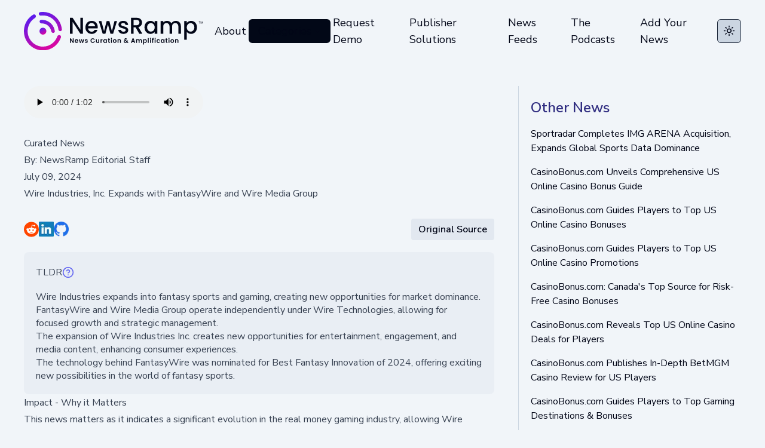

--- FILE ---
content_type: text/html; charset=utf-8
request_url: https://newsramp.com/curated-news/wire-industries-inc-expands-with-fantasywire-and-wire-media-group/e4baa0e6268c8366a01c122ab6eb45a4
body_size: 16968
content:
<!DOCTYPE html><html lang="en" class="__variable_09e20c __variable_7e1333 "><head><meta charSet="utf-8"/><meta name="viewport" content="width=device-width, initial-scale=1"/><link rel="preload" as="image" href="https://cdn.newsramp.app/newsramp-identity/darkmode-logo.svg"/><link rel="preload" as="image" href="https://cdn.newsramp.app/newsramp-identity/lightmode-logo.svg"/><link rel="preload" as="image" href="https://cdn.newsramp.net/qrcode/e4baa0e6268c8366a01c122ab6eb45a4.webp"/><link rel="stylesheet" href="/_next/static/css/75e3c73dc610e08b.css" data-precedence="next"/><link rel="stylesheet" href="/_next/static/css/d2c3316e84befc8f.css" data-precedence="next"/><link rel="preload" as="script" fetchPriority="low" href="/_next/static/chunks/webpack-89213e0ca8f3a250.js"/><script src="/_next/static/chunks/fd9d1056-e36ef20d94bd1de2.js" async=""></script><script src="/_next/static/chunks/23-da3774cbcc2c9ea9.js" async=""></script><script src="/_next/static/chunks/main-app-6de3c3100b91a0a9.js" async=""></script><script src="/_next/static/chunks/aaea2bcf-94eff94f587173f8.js" async=""></script><script src="/_next/static/chunks/424-4991d084ed845199.js" async=""></script><script src="/_next/static/chunks/173-e52511c5bf81bdef.js" async=""></script><script src="/_next/static/chunks/607-178c0b4369799c46.js" async=""></script><script src="/_next/static/chunks/42-667137ff96838a52.js" async=""></script><script src="/_next/static/chunks/323-1d7ca4005f1ceff2.js" async=""></script><script src="/_next/static/chunks/903-c02e2e5887082c74.js" async=""></script><script src="/_next/static/chunks/259-a3ccef91b8ec924d.js" async=""></script><script src="/_next/static/chunks/388-e80df05d7bdb86f3.js" async=""></script><script src="/_next/static/chunks/app/layout-2ff460de7e101470.js" async=""></script><script src="/_next/static/chunks/app/(routes)/curated-news/%5Bslug%5D/%5Bprhash_id%5D/page-2380b1351c622af7.js" async=""></script><link rel="preload" href="https://plausible.io/js/script.outbound-links.js" as="script"/><link rel="preload" href="https://www.googletagmanager.com/gtag/js?id=G-Y1H6BBQLSE" as="script"/><meta name="google-site-verification" content="eiidiCmhOMf7kek3BjGrXIJFUy-193Cnhy6FQCtqclk"/><title>Wire Industries, Inc. Expands with FantasyWire and Wire Media Group | Newsramp.com</title><meta name="description" content="Wire Industries, Inc. announces the establishment of FantasyWire and the Wire Media Group as independent verticals, marking a significant evolution in the real money gaming industry."/><link rel="canonical" href="https://newsramp.com/curated-news/wire-industries-inc-expands-with-fantasywire-and-wire-media-group/e4baa0e6268c8366a01c122ab6eb45a4"/><meta property="og:title" content="Wire Industries, Inc. Expands with FantasyWire and Wire Media Group"/><meta property="og:description" content="Wire Industries, Inc. announces the establishment of FantasyWire and the Wire Media Group as independent verticals, marking a significant evolution in the real money gaming industry."/><meta property="og:image" content="https://public.newsdirect.com/470851829/2t9n2uHa.jpg"/><meta name="twitter:card" content="summary_large_image"/><meta name="twitter:title" content="Wire Industries, Inc. Expands with FantasyWire and Wire Media Group"/><meta name="twitter:description" content="Wire Industries, Inc. announces the establishment of FantasyWire and the Wire Media Group as independent verticals, marking a significant evolution in the real money gaming industry."/><meta name="twitter:image" content="https://public.newsdirect.com/470851829/2t9n2uHa.jpg"/><meta name="next-size-adjust"/><script src="/_next/static/chunks/polyfills-78c92fac7aa8fdd8.js" noModule=""></script></head><body class="flex flex-col h-screen bg-slate-100 text-slate-950 dark:bg-slate-950 dark:text-slate-100 font-body"><script>!function(){try{var d=document.documentElement,c=d.classList;c.remove('light','dark');var e=localStorage.getItem('theme');if('system'===e||(!e&&false)){var t='(prefers-color-scheme: dark)',m=window.matchMedia(t);if(m.media!==t||m.matches){d.style.colorScheme = 'dark';c.add('dark')}else{d.style.colorScheme = 'light';c.add('light')}}else if(e){c.add(e|| '')}else{c.add('dark')}if(e==='light'||e==='dark'||!e)d.style.colorScheme=e||'dark'}catch(e){}}()</script><nav aria-label="Main" data-orientation="horizontal" dir="ltr" class="relative z-10 max-w-max mx-auto w-full xl:max-w-screen-2xl flex-none py-5 xl:px-10 xl:flex justify-between hidden items-center"><div style="position:relative"><ul data-orientation="horizontal" class="group flex flex-1 list-none items-center justify-center space-x-1" dir="ltr"><li><a href="/"><img src="https://cdn.newsramp.app/newsramp-identity/darkmode-logo.svg" class="hidden dark:block mr-5 w-[300px] h-auto" alt="Dark Mode Stroodle News Logo"/><img src="https://cdn.newsramp.app/newsramp-identity/lightmode-logo.svg" class="dark:hidden block mr-5 w-[300px] h-auto" alt="Light Mode Stroodle News Logo"/></a></li></ul></div><div style="position:relative"><ul data-orientation="horizontal" class="group flex-1 list-none items-center space-x-1 flex justify-between gap-5 px-0 mx-0" dir="ltr"><li><a class="dark:hover:text-indigo-300 text-lg" href="/about-newsramp-the-news-marketing-api">About</a></li><li><button id="radix-:R9l3a:-trigger-radix-:R19pl3a:" data-state="closed" aria-expanded="false" aria-controls="radix-:R9l3a:-content-radix-:R19pl3a:" class="group inline-flex h-10 w-max items-center justify-center rounded-md bg-background px-4 py-2 transition-colors hover:text-accent-foreground focus:bg-accent focus:text-accent-foreground focus:outline-none disabled:pointer-events-none disabled:opacity-50 data-[active]:bg-accent/50 data-[state=open]:bg-accent/50 group text-lg font-normal hover:bg-transparent" data-radix-collection-item="">Categories<!-- --> <svg xmlns="http://www.w3.org/2000/svg" width="24" height="24" viewBox="0 0 24 24" fill="none" stroke="currentColor" stroke-width="2" stroke-linecap="round" stroke-linejoin="round" class="relative top-[1px] ml-1 h-3 w-3 transition duration-200 group-data-[state=open]:rotate-180" aria-hidden="true"><path d="m6 9 6 6 6-6"></path></svg></button></li><li><a class="dark:hover:text-indigo-300 text-lg" href="/request-access">Request Demo<!-- --> </a></li><li><a class="dark:hover:text-indigo-300 text-lg" href="/publisher-solutions">Publisher Solutions</a></li><li><a class="dark:hover:text-indigo-300 text-lg" href="/get-news-content-for-your-site">News Feeds</a></li><li><a class="dark:hover:text-indigo-300 text-lg" href="/podcasts">The Podcasts</a></li><li><a class="dark:hover:text-indigo-300 text-lg" href="/distribute-your-news-through-newsramp">Add Your News</a></li></ul></div><button class="inline-flex items-center justify-center rounded-md text-sm font-medium ring-offset-background transition-colors focus-visible:outline-none focus-visible:ring-2 focus-visible:ring-ring focus-visible:ring-offset-2 disabled:pointer-events-none disabled:opacity-50 border border-input hover:text-accent-foreground h-10 w-10 bg-slate-300 hover:bg-slate-300/90 dark:bg-slate-900" type="button" id="radix-:Rdpl3a:" aria-haspopup="menu" aria-expanded="false" data-state="closed"><svg xmlns="http://www.w3.org/2000/svg" width="24" height="24" viewBox="0 0 24 24" fill="none" stroke="currentColor" stroke-width="2" stroke-linecap="round" stroke-linejoin="round" class="h-[1.2rem] w-[1.2rem] rotate-0 scale-100 transition-all dark:-rotate-90 dark:scale-0"><circle cx="12" cy="12" r="4"></circle><path d="M12 2v2"></path><path d="M12 20v2"></path><path d="m4.93 4.93 1.41 1.41"></path><path d="m17.66 17.66 1.41 1.41"></path><path d="M2 12h2"></path><path d="M20 12h2"></path><path d="m6.34 17.66-1.41 1.41"></path><path d="m19.07 4.93-1.41 1.41"></path></svg><svg xmlns="http://www.w3.org/2000/svg" width="24" height="24" viewBox="0 0 24 24" fill="none" stroke="currentColor" stroke-width="2" stroke-linecap="round" stroke-linejoin="round" class="absolute h-[1.2rem] w-[1.2rem] rotate-90 scale-0 transition-all dark:rotate-0 dark:scale-100"><path d="M12 3a6 6 0 0 0 9 9 9 9 0 1 1-9-9Z"></path></svg><span class="sr-only">Toggle theme</span></button><div class="absolute left-0 top-full flex justify-center"></div></nav><main class="mb-auto" role="main"><section class="mx-auto w-full xl:max-w-screen-2xl grid grid-cols-1 lg:grid-cols-12 gap-10 mt-10 mb-10 px-5 lg:px-10 xl:px-10"><div class="col-span-auto lg:col-span-12 xl:col-span-8"><article class="max-w-none prose prose-h1:font-semibold prose-h1:text-2xl lg:prose-h1:text-4xl dark:prose-h1:text-indigo-100 lg:prose-h1:mb-0 prose-h2:text-2xl prose-h2:leading-tight prose-h2:mb-4 dark:prose-h3:text-slate-300/90 prose-p:text-base prose-p:leading-relaxed dark:prose-p:text-slate-300/90 prose-p:text-slate-900 prose-p:mb-5 prose-lead:text-lg prose-li:text-slate-900 dark:prose-li:text-slate-300/90 prose-a:dark:text-indigo-400 prose-a:text-blue-700 prose-a:no-underline prose-a:font-normal hover:prose-a:underline marker:text-indigo-600 prose-img:w-full lg:prose-img:w-[700px] prose-img:rounded-xl prose-img:my-5 prose-img:mx-auto last:prose-img:w-[275px] last:prose-img:ml-0 last:prose-img:rounded dark:prose-strong:!text-slate-100"><audio class="mb-7" src="https://cdn.newsramp.net/audio/e4baa0e6268c8366a01c122ab6eb45a4.mp3" controls=""></audio><p>Curated News<br/>By: <a href="/">NewsRamp Editorial Staff</a><br/>July 09, 2024</p><h1>Wire Industries, Inc. Expands with FantasyWire and Wire Media Group</h1><div class="flex flex-col md:flex-row justify-between items-start lg:items-center mb-5 mt-7"><div class="flex flex-wrap gap-5 lg:gap-10"><a class="flex items-center justify-start gap-3" href="https://www.reddit.com/r/newsramp/comments/1dza8q2/wire_industries_inc_expands_with_fantasywire_and/"><img alt="Reddit" loading="lazy" width="25" height="1" decoding="async" data-nimg="1" class="flex !mx-none !ml-0 max-w-[25px] !w-[25px] !h-[30px] !mt-0 !mb-0" style="color:transparent" src="/images/reddit.svg"/> </a><a class="flex items-center justify-start gap-3" href="https://www.linkedin.com/feed/update/urn:li:share:7216660054639271938/"><img alt="Discuss on LinkedIn" loading="lazy" width="25" height="1" decoding="async" data-nimg="1" class="flex !mx-none !ml-0 max-w-[25px] !w-[25px] !h-[25px] !mt-0 !mb-0" style="color:transparent" srcSet="/_next/image?url=%2Fimages%2Flinkedin.png&amp;w=32&amp;q=75 1x, /_next/image?url=%2Fimages%2Flinkedin.png&amp;w=64&amp;q=75 2x" src="/_next/image?url=%2Fimages%2Flinkedin.png&amp;w=64&amp;q=75"/> </a> <!-- --> <!-- --> <a class="flex items-center justify-start gap-3" href="https://github.com/Newsworthyai/press-release-archive/blob/main/newsdirect/2024/0709/wagerwire-establishes-fantasy-and-media-verticals-as-independent-brands-under-parent-company-wire-industries-inc.md"><img alt="View History of this news story on GitHub" loading="lazy" width="25" height="1" decoding="async" data-nimg="1" class="flex !mx-none !ml-0 max-w-[25px] !w-[25px] !h-[25px] !mt-0 !mb-0" style="color:transparent" srcSet="/_next/image?url=%2Fimages%2Fgithub.png&amp;w=32&amp;q=75 1x, /_next/image?url=%2Fimages%2Fgithub.png&amp;w=64&amp;q=75 2x" src="/_next/image?url=%2Fimages%2Fgithub.png&amp;w=64&amp;q=75"/> </a> </div><a class="bg-slate-200 hover:bg-slate-300 dark:bg-slate-100 dark:hover:bg-slate-200 mt-5 lg:mt-0 py-1 px-3 rounded !font-semibold !text-slate-950 hover:!text-indigo-700 !no-underline" href="/news/news-direct/en/wagerwire-establishes-fantasy-and-media-verticals-as-independent-brands-under-parent-company-wire-industries-inc-470851829/e4baa0e6268c8366a01c122ab6eb45a4">Original Source</a></div><div class="bg-slate-200/50 dark:bg-blue-200/5 p-5 prose-h3:my-0 prose-ul:mb-0 rounded-lg"><div class="flex items-center gap-3"><h3>TLDR</h3><button type="button" aria-haspopup="dialog" aria-expanded="false" aria-controls="radix-:R4mj7rrrrql3a:" data-state="closed"><svg xmlns="http://www.w3.org/2000/svg" width="20" height="20" viewBox="0 0 24 24" fill="none" stroke="currentColor" stroke-width="2" stroke-linecap="round" stroke-linejoin="round" class="text-indigo-500 hover:text-indigo-400"><circle cx="12" cy="12" r="10"></circle><path d="M9.09 9a3 3 0 0 1 5.83 1c0 2-3 3-3 3"></path><path d="M12 17h.01"></path></svg></button></div><ul role="list" class="mt-4  max-w-none prose prose-li:mt-0 leading-snug"><li id="b05d209777fc4cc7bc368b35931780f3">Wire Industries expands into fantasy sports and gaming, creating new opportunities for market dominance.</li><li id="633cee0c6579fe230a0a1ac673f31412">FantasyWire and Wire Media Group operate independently under Wire Technologies, allowing for focused growth and strategic management.</li><li id="8c6e02fededca5188001f1989351bcae">The expansion of Wire Industries Inc. creates new opportunities for entertainment, engagement, and media content, enhancing consumer experiences.</li><li id="7c17974f23d735f80f3329005010b154">The technology behind FantasyWire was nominated for Best Fantasy Innovation of 2024, offering exciting new possibilities in the world of fantasy sports.</li></ul></div><div><h3>Impact - Why it Matters</h3><p>This news matters as it indicates a significant evolution in the real money gaming industry, allowing Wire Industries, Inc. to operate in the fantasy sports and gaming sectors independently of sports betting. The move also highlights the company&#x27;s rapid growth and expansion into new gaming verticals, signaling potential opportunities for consumers and partners in the industry.</p></div><div><h3>Summary</h3><div class="dark:text-slate-300"><p>Wire Industries, Inc., a technology and media company, has announced the establishment of FantasyWire and the Wire Media Group as independent verticals. This move allows the company to operate fantasy sports products and other types of gaming independently of sports betting, while accelerating growth of its media and affiliate segments. FantasyWire is now a separate consumer brand operating side-by-side with WagerWire under the Wire Technologies umbrella, powering the first-ever DFS pick ‘em marketplace on RealTime Fantasy Sports (RTS). The Wire Media Group encompasses the company’s media network and affiliate marketing division, creating original content that has garnered attention from major media outlets such as ESPN, CNBC, USA Today, and the New York Post. The company is also building additional gaming verticals including PonyWire, ContestWire, and DataWire.</p></div></div><div><h3>Source Statement</h3><p>This curated news summary relied on content disributed by<!-- --> <a href="https://newsdirect.com">News Direct</a>.<!-- --> Read the original source here, <a href="https://newsdirect.com/news/wagerwire-establishes-fantasy-and-media-verticals-as-independent-brands-under-parent-company-wire-industries-inc-470851829">Wire Industries, Inc. Expands with FantasyWire and Wire Media Group</a></p></div><a href="/blockchain/txn_detail/e4baa0e6268c8366a01c122ab6eb45a4"><img src="https://cdn.newsramp.net/qrcode/e4baa0e6268c8366a01c122ab6eb45a4.webp" alt="blockchain registration record for this content."/></a></article></div><aside class="col-span-auto lg:col-span-12 xl:col-span-4 border-t border-t-slate-300 dark:border-t-slate-800 lg:border-l lg:border-l-slate-300 dark:lg:border-l-slate-800 lg:border-t-0 lg:pl-5"><h3 class="mt-5 text-2xl font-semibold dark:text-indigo-300 text-indigo-900">Other News</h3><ul><li class="my-5 xl:my-4 leading-tight"><a class="text-base hover:underline dark:hover:text-indigo-300 hover:text-indigo-800" rel="noopener noreferrer" href="https://newsramp.com/curated-news/sportradar-completes-img-arena-acquisition-expands-global-sports-data-dominance/be5515d0534f5d06450bed8fe2b15b37">Sportradar Completes IMG ARENA Acquisition, Expands Global Sports Data Dominance</a></li><li class="my-5 xl:my-4 leading-tight"><a class="text-base hover:underline dark:hover:text-indigo-300 hover:text-indigo-800" rel="noopener noreferrer" href="https://newsramp.com/curated-news/casinobonus-com-unveils-comprehensive-us-online-casino-bonus-guide/15fe5a2fba083aaa2e574c2df8fb4dd8">CasinoBonus.com Unveils Comprehensive US Online Casino Bonus Guide</a></li><li class="my-5 xl:my-4 leading-tight"><a class="text-base hover:underline dark:hover:text-indigo-300 hover:text-indigo-800" rel="noopener noreferrer" href="https://newsramp.com/curated-news/casinobonus-com-guides-players-to-top-us-online-casino-bonuses/d032977142ae1e15899d5154df8ede73">CasinoBonus.com Guides Players to Top US Online Casino Bonuses</a></li><li class="my-5 xl:my-4 leading-tight"><a class="text-base hover:underline dark:hover:text-indigo-300 hover:text-indigo-800" rel="noopener noreferrer" href="https://newsramp.com/curated-news/casinobonus-com-guides-players-to-top-us-online-casino-promotions/953a9e1db939339b0856b31b26a2db5a">CasinoBonus.com Guides Players to Top US Online Casino Promotions</a></li><li class="my-5 xl:my-4 leading-tight"><a class="text-base hover:underline dark:hover:text-indigo-300 hover:text-indigo-800" rel="noopener noreferrer" href="https://newsramp.com/curated-news/casinobonus-com-canada-s-top-source-for-risk-free-casino-bonuses/f68dcfb81a8094bf64f19cc7ea32277d">CasinoBonus.com: Canada&#x27;s Top Source for Risk-Free Casino Bonuses</a></li><li class="my-5 xl:my-4 leading-tight"><a class="text-base hover:underline dark:hover:text-indigo-300 hover:text-indigo-800" rel="noopener noreferrer" href="https://newsramp.com/curated-news/casinobonus-com-reveals-top-us-online-casino-deals-for-players/be2f3fef438595a44281795bc993c857">CasinoBonus.com Reveals Top US Online Casino Deals for Players</a></li><li class="my-5 xl:my-4 leading-tight"><a class="text-base hover:underline dark:hover:text-indigo-300 hover:text-indigo-800" rel="noopener noreferrer" href="https://newsramp.com/curated-news/casinobonus-com-publishes-in-depth-betmgm-casino-review-for-us-players/e70964e45b4a46fa9690bbc8f5f9343d">CasinoBonus.com Publishes In-Depth BetMGM Casino Review for US Players</a></li><li class="my-5 xl:my-4 leading-tight"><a class="text-base hover:underline dark:hover:text-indigo-300 hover:text-indigo-800" rel="noopener noreferrer" href="https://newsramp.com/curated-news/casinobonus-com-guides-players-to-top-gaming-destinations-bonuses/609480d11c9152862facaeaa38c1cebc">CasinoBonus.com Guides Players to Top Gaming Destinations &amp; Bonuses</a></li><li class="my-5 xl:my-4 leading-tight"><a class="text-base hover:underline dark:hover:text-indigo-300 hover:text-indigo-800" rel="noopener noreferrer" href="https://newsramp.com/curated-news/betty-sports-launches-ai-platform-revolutionizing-sports-betting/072abc5b4bcf84463af90493df0dfed2">Betty Sports Launches AI Platform Revolutionizing Sports Betting</a></li><li class="my-5 xl:my-4 leading-tight"><a class="text-base hover:underline dark:hover:text-indigo-300 hover:text-indigo-800" rel="noopener noreferrer" href="https://newsramp.com/curated-news/golden-matrix-q3-profits-soar-debt-slashed-37-in-gaming-turnaround/152d2b89a54bb5a458d82493282c4b1d">Golden Matrix Q3 Profits Soar, Debt Slashed 37% in Gaming Turnaround</a></li></ul></aside></section></main><footer class="dark:bg-slate-900 bg-indigo-800/10"><div class="py-5 px-7 xl:px-10"><div class="mx-auto w-full lg:max-w-screen-lg xl:max-w-screen-2xl pb-5 grid grid-cols-1 lg:grid-cols-3"><div><a href="/"><img alt="Dark Mode Stroodle News Logo" loading="lazy" width="0" height="0" decoding="async" data-nimg="1" class="hidden dark:block mr-5 w-[175px] h-auto" style="color:transparent" src="/dark-logo.svg"/><img alt="Light Mode Stroodle News Logo" loading="lazy" width="0" height="0" decoding="async" data-nimg="1" class="dark:hidden block mr-5 w-[175px] h-auto" style="color:transparent" src="/light-logo.svg"/></a><p class="pt-4 text-sm">607 E. Blanco Rd<br/> Box 2036<br/> Boerne, Texas 78006</p></div><ul class="pt-7 lg:pt-0"><h2 class="text-lg mb-2 font-semibold">Featured Partners<!-- --> <a href="/request-access" class="text-indigo-400 text-base hover:underline">(Add Your Company)</a></h2><div class="col-span-2"><li class="text-base text-blue-700 pb-1 hover:underline"><a class="text-slate-950 dark:text-white" href="/newswire/keycrew">Keycrew.co</a></li></div><div class="col-span-2"><li class="text-base text-blue-700 pb-1 hover:underline"><a class="text-slate-950 dark:text-white" href="/newswire/blockchainwire">BlockchainWire</a></li></div><div class="col-span-2"><li class="text-base text-blue-700 pb-1 hover:underline"><a class="text-slate-950 dark:text-white" href="/newswire/prvolt">PR Volt</a></li></div><div class="col-span-2"><li class="text-base text-blue-700 pb-1 hover:underline"><a class="text-slate-950 dark:text-white" href="/newswire/newsworthy">Newsworthy.ai</a></li></div><div class="col-span-2"><li class="text-base text-blue-700 pb-1 hover:underline"><a class="text-slate-950 dark:text-white" href="/newswire/24-7PressRelease">24-7 Press Release</a></li></div><div class="col-span-2"><li class="text-base text-blue-700 pb-1 hover:underline"><a class="text-slate-950 dark:text-white" href="/newswire/press-services">Press Services</a></li></div><div class="col-span-2"><li class="text-base text-blue-700 pb-1 hover:underline"><a class="text-slate-950 dark:text-white" href="/newswire/evertise-ai-pr">Evertise Digital</a></li></div><div class="col-span-2"><li class="text-base text-blue-700 pb-1 hover:underline"><a class="text-slate-950 dark:text-white" href="/newswire/ibn">InvestorBrandNetwork (IBN)</a></li></div><div class="col-span-2"><li class="text-base text-blue-700 pb-1 hover:underline"><a class="text-slate-950 dark:text-white" href="/newswire/news-direct">News Direct</a></li></div><div class="col-span-2"><li class="text-base text-blue-700 pb-1 hover:underline"><a class="text-slate-950 dark:text-white" href="/newswire/noticias-newswire">Noticias Newswire</a></li></div><div class="col-span-2"><li class="text-base text-blue-700 pb-1 hover:underline"><a class="text-slate-950 dark:text-white" href="/newswire/pr-karma">PR Karma</a></li></div><div class="col-span-2"><li class="text-base text-blue-700 pb-1 hover:underline"><a class="text-slate-950 dark:text-white" href="/newswire/reportable">Reportable</a></li></div><div class="col-span-2"><li class="text-base text-blue-700 pb-1 hover:underline"><a class="text-slate-950 dark:text-white" href="/newswire/newmediawire">NewMediaWire</a></li></div><div class="col-span-2"><li class="text-base text-blue-700 pb-1 hover:underline"><a class="text-slate-950 dark:text-white" href="/newswire/citybiz">Citybiz</a></li></div></ul></div></div><div class="py-4 px-5 lg:px-0 xl:px-10 dark:bg-slate-950/20 bg-slate-900"><div class="mx-auto w-full lg:max-w-screen-lg xl:max-w-screen-2xl flex items-center flex-wrap gap-x-10 gap-y-5"><p class="font-sans text-sm text-white text-center">NewsRamp © 2023-<!-- -->2026<!-- --> All Rights Reserved</p><ul class="flex gap-4 text-sm"><li><a class="text-white font-base text-sm hover:underline" href="https://pressreleaseexpert.com">Press Release Expert</a></li><li><a class="text-white font-base text-sm hover:underline" href="https://newswriter.ai">Free AI Press Release Tool</a></li><li><a class="text-white font-base text-sm hover:underline" href="/terms-of-service">Terms of Service</a></li><li><a class="text-white font-base text-sm hover:underline" href="/privacy-policy">Privacy Policy</a></li></ul></div></div></footer><script src="/_next/static/chunks/webpack-89213e0ca8f3a250.js" async=""></script><script>(self.__next_f=self.__next_f||[]).push([0]);self.__next_f.push([2,null])</script><script>self.__next_f.push([1,"1:HL[\"/_next/static/media/61b81e7bde89ba40.p.woff2\",\"font\",{\"crossOrigin\":\"\",\"type\":\"font/woff2\"}]\n2:HL[\"/_next/static/media/c4250770ab8708b6-s.p.woff2\",\"font\",{\"crossOrigin\":\"\",\"type\":\"font/woff2\"}]\n3:HL[\"/_next/static/css/75e3c73dc610e08b.css\",\"style\"]\n4:HL[\"/_next/static/css/d2c3316e84befc8f.css\",\"style\"]\n"])</script><script>self.__next_f.push([1,"5:I[5751,[],\"\"]\n8:I[9275,[],\"\"]\nb:I[1343,[],\"\"]\nc:I[4080,[\"218\",\"static/chunks/aaea2bcf-94eff94f587173f8.js\",\"424\",\"static/chunks/424-4991d084ed845199.js\",\"173\",\"static/chunks/173-e52511c5bf81bdef.js\",\"607\",\"static/chunks/607-178c0b4369799c46.js\",\"42\",\"static/chunks/42-667137ff96838a52.js\",\"323\",\"static/chunks/323-1d7ca4005f1ceff2.js\",\"903\",\"static/chunks/903-c02e2e5887082c74.js\",\"259\",\"static/chunks/259-a3ccef91b8ec924d.js\",\"388\",\"static/chunks/388-e80df05d7bdb86f3.js\",\"185\",\"static/chunks/app/layout-2ff460de7e101470.js\"],\"\"]\nd:I[7360,[\"218\",\"static/chunks/aaea2bcf-94eff94f587173f8.js\",\"424\",\"static/chunks/424-4991d084ed845199.js\",\"173\",\"static/chunks/173-e52511c5bf81bdef.js\",\"607\",\"static/chunks/607-178c0b4369799c46.js\",\"42\",\"static/chunks/42-667137ff96838a52.js\",\"323\",\"static/chunks/323-1d7ca4005f1ceff2.js\",\"903\",\"static/chunks/903-c02e2e5887082c74.js\",\"259\",\"static/chunks/259-a3ccef91b8ec924d.js\",\"388\",\"static/chunks/388-e80df05d7bdb86f3.js\",\"185\",\"static/chunks/app/layout-2ff460de7e101470.js\"],\"CrispProvider\"]\ne:I[7846,[\"218\",\"static/chunks/aaea2bcf-94eff94f587173f8.js\",\"424\",\"static/chunks/424-4991d084ed845199.js\",\"173\",\"static/chunks/173-e52511c5bf81bdef.js\",\"607\",\"static/chunks/607-178c0b4369799c46.js\",\"42\",\"static/chunks/42-667137ff96838a52.js\",\"323\",\"static/chunks/323-1d7ca4005f1ceff2.js\",\"903\",\"static/chunks/903-c02e2e5887082c74.js\",\"259\",\"static/chunks/259-a3ccef91b8ec924d.js\",\"388\",\"static/chunks/388-e80df05d7bdb86f3.js\",\"185\",\"static/chunks/app/layout-2ff460de7e101470.js\"],\"default\"]\nf:I[4258,[\"218\",\"static/chunks/aaea2bcf-94eff94f587173f8.js\",\"424\",\"static/chunks/424-4991d084ed845199.js\",\"173\",\"static/chunks/173-e52511c5bf81bdef.js\",\"607\",\"static/chunks/607-178c0b4369799c46.js\",\"42\",\"static/chunks/42-667137ff96838a52.js\",\"323\",\"static/chunks/323-1d7ca4005f1ceff2.js\",\"903\",\"static/chunks/903-c02e2e5887082c74.js\",\"259\",\"static/chunks/259-a3ccef91b8ec924d.js\",\"388\",\"static/chunks/388-e80df05d7bdb86f3.js\",\"185\",\"static/chunks/app/layout-2ff460de7e101470.js\"],\"ThemeProvider\"]\n11:I[231,[\"218\",\"static/chu"])</script><script>self.__next_f.push([1,"nks/aaea2bcf-94eff94f587173f8.js\",\"424\",\"static/chunks/424-4991d084ed845199.js\",\"173\",\"static/chunks/173-e52511c5bf81bdef.js\",\"607\",\"static/chunks/607-178c0b4369799c46.js\",\"42\",\"static/chunks/42-667137ff96838a52.js\",\"323\",\"static/chunks/323-1d7ca4005f1ceff2.js\",\"814\",\"static/chunks/app/(routes)/curated-news/%5Bslug%5D/%5Bprhash_id%5D/page-2380b1351c622af7.js\"],\"\"]\n14:I[6130,[],\"\"]\n9:[\"slug\",\"wire-industries-inc-expands-with-fantasywire-and-wire-media-group\",\"d\"]\na:[\"prhash_id\",\"e4baa0e6268c8366a01c122ab6eb45a4\",\"d\"]\n15:[]\n"])</script><script>self.__next_f.push([1,"0:[[[\"$\",\"link\",\"0\",{\"rel\":\"stylesheet\",\"href\":\"/_next/static/css/75e3c73dc610e08b.css\",\"precedence\":\"next\",\"crossOrigin\":\"$undefined\"}],[\"$\",\"link\",\"1\",{\"rel\":\"stylesheet\",\"href\":\"/_next/static/css/d2c3316e84befc8f.css\",\"precedence\":\"next\",\"crossOrigin\":\"$undefined\"}]],[\"$\",\"$L5\",null,{\"buildId\":\"rsUvRZCPO3kT9h7FHqKyY\",\"assetPrefix\":\"\",\"initialCanonicalUrl\":\"/curated-news/wire-industries-inc-expands-with-fantasywire-and-wire-media-group/e4baa0e6268c8366a01c122ab6eb45a4\",\"initialTree\":[\"\",{\"children\":[\"(routes)\",{\"children\":[\"curated-news\",{\"children\":[[\"slug\",\"wire-industries-inc-expands-with-fantasywire-and-wire-media-group\",\"d\"],{\"children\":[[\"prhash_id\",\"e4baa0e6268c8366a01c122ab6eb45a4\",\"d\"],{\"children\":[\"__PAGE__\",{}]}]}]}]}]},\"$undefined\",\"$undefined\",true],\"initialSeedData\":[\"\",{\"children\":[\"(routes)\",{\"children\":[\"curated-news\",{\"children\":[[\"slug\",\"wire-industries-inc-expands-with-fantasywire-and-wire-media-group\",\"d\"],{\"children\":[[\"prhash_id\",\"e4baa0e6268c8366a01c122ab6eb45a4\",\"d\"],{\"children\":[\"__PAGE__\",{},[[\"$L6\",\"$L7\"],null],null]},[\"$\",\"$L8\",null,{\"parallelRouterKey\":\"children\",\"segmentPath\":[\"children\",\"(routes)\",\"children\",\"curated-news\",\"children\",\"$9\",\"children\",\"$a\",\"children\"],\"error\":\"$undefined\",\"errorStyles\":\"$undefined\",\"errorScripts\":\"$undefined\",\"template\":[\"$\",\"$Lb\",null,{}],\"templateStyles\":\"$undefined\",\"templateScripts\":\"$undefined\",\"notFound\":\"$undefined\",\"notFoundStyles\":\"$undefined\",\"styles\":null}],null]},[\"$\",\"$L8\",null,{\"parallelRouterKey\":\"children\",\"segmentPath\":[\"children\",\"(routes)\",\"children\",\"curated-news\",\"children\",\"$9\",\"children\"],\"error\":\"$undefined\",\"errorStyles\":\"$undefined\",\"errorScripts\":\"$undefined\",\"template\":[\"$\",\"$Lb\",null,{}],\"templateStyles\":\"$undefined\",\"templateScripts\":\"$undefined\",\"notFound\":\"$undefined\",\"notFoundStyles\":\"$undefined\",\"styles\":null}],null]},[\"$\",\"$L8\",null,{\"parallelRouterKey\":\"children\",\"segmentPath\":[\"children\",\"(routes)\",\"children\",\"curated-news\",\"children\"],\"error\":\"$undefined\",\"errorStyles\":\"$undefined\",\"errorScripts\":\"$undefined\",\"template\":[\"$\",\"$Lb\",null,{}],\"templateStyles\":\"$undefined\",\"templateScripts\":\"$undefined\",\"notFound\":\"$undefined\",\"notFoundStyles\":\"$undefined\",\"styles\":null}],null]},[\"$\",\"$L8\",null,{\"parallelRouterKey\":\"children\",\"segmentPath\":[\"children\",\"(routes)\",\"children\"],\"error\":\"$undefined\",\"errorStyles\":\"$undefined\",\"errorScripts\":\"$undefined\",\"template\":[\"$\",\"$Lb\",null,{}],\"templateStyles\":\"$undefined\",\"templateScripts\":\"$undefined\",\"notFound\":\"$undefined\",\"notFoundStyles\":\"$undefined\",\"styles\":null}],null]},[[\"$\",\"html\",null,{\"lang\":\"en\",\"className\":\"__variable_09e20c __variable_7e1333 \",\"children\":[[[\"$\",\"$Lc\",null,{\"async\":true,\"defer\":true,\"data-api\":\"$undefined\",\"data-domain\":\"newsramp.com\",\"data-exclude\":\"$undefined\",\"src\":\"https://plausible.io/js/script.outbound-links.js\",\"integrity\":\"$undefined\",\"crossOrigin\":\"$undefined\"}],[\"$\",\"$Lc\",null,{\"id\":\"next-plausible-init\",\"dangerouslySetInnerHTML\":{\"__html\":\"window.plausible = window.plausible || function() { (window.plausible.q = window.plausible.q || []).push(arguments) }\"},\"nonce\":\"$undefined\"}],\"$undefined\"],[\"$\",\"$Ld\",null,{}],[\"$\",\"meta\",null,{\"name\":\"google-site-verification\",\"content\":\"eiidiCmhOMf7kek3BjGrXIJFUy-193Cnhy6FQCtqclk\"}],[\"$\",\"body\",null,{\"className\":\"flex flex-col h-screen bg-slate-100 text-slate-950 dark:bg-slate-950 dark:text-slate-100 font-body\",\"children\":[[\"$\",\"$Le\",null,{}],[\"$\",\"$Lf\",null,{\"attribute\":\"class\",\"defaultTheme\":\"dark\",\"enableSystem\":true,\"children\":[\"$L10\",[\"$\",\"main\",null,{\"className\":\"mb-auto\",\"role\":\"main\",\"children\":[\"$\",\"$L8\",null,{\"parallelRouterKey\":\"children\",\"segmentPath\":[\"children\"],\"error\":\"$undefined\",\"errorStyles\":\"$undefined\",\"errorScripts\":\"$undefined\",\"template\":[\"$\",\"$Lb\",null,{}],\"templateStyles\":\"$undefined\",\"templateScripts\":\"$undefined\",\"notFound\":[\"$\",\"section\",null,{\"className\":\"mx-auto w-full xl:max-w-screen-xl\",\"children\":[\"$\",\"div\",null,{\"className\":\"my-20 flex flex-col justify-center items-center max-w-none prose prose-p:text-lg dark:prose-p:text-slate-100 prose-img:my-0\",\"children\":[[\"$\",\"div\",null,{\"className\":\"text-7xl flex items-center gap-5 dark:text-slate-100\",\"children\":[\"4\",\" \",[\"$\",\"span\",null,{\"children\":[\"$\",\"img\",null,{\"src\":\"/images/newsramp-bug.svg\",\"className\":\"w-[70px] h-[70px]\",\"alt\":\"\"}]}],\" \",\"4\"]}],[\"$\",\"p\",null,{\"children\":\"Page not found\"}],[\"$\",\"$L11\",null,{\"href\":\"/\",\"className\":\"bg-indigo-500 text-slate-100 rounded text-base mt-5 py-2 px-5 no-underline\",\"children\":\"Go back home\"}]]}]}],\"notFoundStyles\":[],\"styles\":null}]}],\"$L12\"]}]]}]]}],null],null],\"couldBeIntercepted\":false,\"initialHead\":[false,\"$L13\"],\"globalErrorComponent\":\"$14\",\"missingSlots\":\"$W15\"}]]\n"])</script><script>self.__next_f.push([1,"16:I[8173,[\"218\",\"static/chunks/aaea2bcf-94eff94f587173f8.js\",\"424\",\"static/chunks/424-4991d084ed845199.js\",\"173\",\"static/chunks/173-e52511c5bf81bdef.js\",\"607\",\"static/chunks/607-178c0b4369799c46.js\",\"42\",\"static/chunks/42-667137ff96838a52.js\",\"323\",\"static/chunks/323-1d7ca4005f1ceff2.js\",\"814\",\"static/chunks/app/(routes)/curated-news/%5Bslug%5D/%5Bprhash_id%5D/page-2380b1351c622af7.js\"],\"Image\"]\n"])</script><script>self.__next_f.push([1,"12:[\"$\",\"footer\",null,{\"className\":\"dark:bg-slate-900 bg-indigo-800/10\",\"children\":[[\"$\",\"div\",null,{\"className\":\"py-5 px-7 xl:px-10\",\"children\":[\"$\",\"div\",null,{\"className\":\"mx-auto w-full lg:max-w-screen-lg xl:max-w-screen-2xl pb-5 grid grid-cols-1 lg:grid-cols-3\",\"children\":[[\"$\",\"div\",null,{\"children\":[[\"$\",\"$L11\",null,{\"href\":\"/\",\"children\":[[\"$\",\"$L16\",null,{\"src\":\"/dark-logo.svg\",\"className\":\"hidden dark:block mr-5 w-[175px] h-auto\",\"width\":\"0\",\"height\":\"0\",\"sizes\":\"75vw\",\"alt\":\"Dark Mode Stroodle News Logo\"}],[\"$\",\"$L16\",null,{\"src\":\"/light-logo.svg\",\"className\":\"dark:hidden block mr-5 w-[175px] h-auto\",\"width\":\"0\",\"height\":\"0\",\"sizes\":\"75vw\",\"alt\":\"Light Mode Stroodle News Logo\"}]]}],[\"$\",\"p\",null,{\"className\":\"pt-4 text-sm\",\"children\":[\"607 E. Blanco Rd\",[\"$\",\"br\",null,{}],\" Box 2036\",[\"$\",\"br\",null,{}],\" Boerne, Texas 78006\"]}]]}],[\"$\",\"ul\",null,{\"className\":\"pt-7 lg:pt-0\",\"children\":[[\"$\",\"h2\",null,{\"className\":\"text-lg mb-2 font-semibold\",\"children\":[\"Featured Partners\",\" \",[\"$\",\"a\",null,{\"href\":\"/request-access\",\"className\":\"text-indigo-400 text-base hover:underline\",\"children\":\"(Add Your Company)\"}]]}],[[\"$\",\"div\",\"keycrew\",{\"className\":\"col-span-2\",\"children\":[\"$\",\"li\",null,{\"className\":\"text-base text-blue-700 pb-1 hover:underline\",\"children\":[\"$\",\"$L11\",null,{\"className\":\"text-slate-950 dark:text-white\",\"href\":\"/newswire/keycrew\",\"children\":\"Keycrew.co\"}]}]}],[\"$\",\"div\",\"blockchainwire\",{\"className\":\"col-span-2\",\"children\":[\"$\",\"li\",null,{\"className\":\"text-base text-blue-700 pb-1 hover:underline\",\"children\":[\"$\",\"$L11\",null,{\"className\":\"text-slate-950 dark:text-white\",\"href\":\"/newswire/blockchainwire\",\"children\":\"BlockchainWire\"}]}]}],[\"$\",\"div\",\"prvolt\",{\"className\":\"col-span-2\",\"children\":[\"$\",\"li\",null,{\"className\":\"text-base text-blue-700 pb-1 hover:underline\",\"children\":[\"$\",\"$L11\",null,{\"className\":\"text-slate-950 dark:text-white\",\"href\":\"/newswire/prvolt\",\"children\":\"PR Volt\"}]}]}],[\"$\",\"div\",\"newsworthy\",{\"className\":\"col-span-2\",\"children\":[\"$\",\"li\",null,{\"className\":\"text-base text-blue-700 pb-1 hover:underline\",\"children\":[\"$\",\"$L11\",null,{\"className\":\"text-slate-950 dark:text-white\",\"href\":\"/newswire/newsworthy\",\"children\":\"Newsworthy.ai\"}]}]}],[\"$\",\"div\",\"24-7PressRelease\",{\"className\":\"col-span-2\",\"children\":[\"$\",\"li\",null,{\"className\":\"text-base text-blue-700 pb-1 hover:underline\",\"children\":[\"$\",\"$L11\",null,{\"className\":\"text-slate-950 dark:text-white\",\"href\":\"/newswire/24-7PressRelease\",\"children\":\"24-7 Press Release\"}]}]}],[\"$\",\"div\",\"press-services\",{\"className\":\"col-span-2\",\"children\":[\"$\",\"li\",null,{\"className\":\"text-base text-blue-700 pb-1 hover:underline\",\"children\":[\"$\",\"$L11\",null,{\"className\":\"text-slate-950 dark:text-white\",\"href\":\"/newswire/press-services\",\"children\":\"Press Services\"}]}]}],[\"$\",\"div\",\"evertise-ai-pr\",{\"className\":\"col-span-2\",\"children\":[\"$\",\"li\",null,{\"className\":\"text-base text-blue-700 pb-1 hover:underline\",\"children\":[\"$\",\"$L11\",null,{\"className\":\"text-slate-950 dark:text-white\",\"href\":\"/newswire/evertise-ai-pr\",\"children\":\"Evertise Digital\"}]}]}],[\"$\",\"div\",\"ibn\",{\"className\":\"col-span-2\",\"children\":[\"$\",\"li\",null,{\"className\":\"text-base text-blue-700 pb-1 hover:underline\",\"children\":[\"$\",\"$L11\",null,{\"className\":\"text-slate-950 dark:text-white\",\"href\":\"/newswire/ibn\",\"children\":\"InvestorBrandNetwork (IBN)\"}]}]}],[\"$\",\"div\",\"news-direct\",{\"className\":\"col-span-2\",\"children\":[\"$\",\"li\",null,{\"className\":\"text-base text-blue-700 pb-1 hover:underline\",\"children\":[\"$\",\"$L11\",null,{\"className\":\"text-slate-950 dark:text-white\",\"href\":\"/newswire/news-direct\",\"children\":\"News Direct\"}]}]}],[\"$\",\"div\",\"noticias-newswire\",{\"className\":\"col-span-2\",\"children\":[\"$\",\"li\",null,{\"className\":\"text-base text-blue-700 pb-1 hover:underline\",\"children\":[\"$\",\"$L11\",null,{\"className\":\"text-slate-950 dark:text-white\",\"href\":\"/newswire/noticias-newswire\",\"children\":\"Noticias Newswire\"}]}]}],[\"$\",\"div\",\"pr-karma\",{\"className\":\"col-span-2\",\"children\":[\"$\",\"li\",null,{\"className\":\"text-base text-blue-700 pb-1 hover:underline\",\"children\":[\"$\",\"$L11\",null,{\"className\":\"text-slate-950 dark:text-white\",\"href\":\"/newswire/pr-karma\",\"children\":\"PR Karma\"}]}]}],[\"$\",\"div\",\"reportable\",{\"className\":\"col-span-2\",\"children\":[\"$\",\"li\",null,{\"className\":\"text-base text-blue-700 pb-1 hover:underline\",\"children\":[\"$\",\"$L11\",null,{\"className\":\"text-slate-950 dark:text-white\",\"href\":\"/newswire/reportable\",\"children\":\"Reportable\"}]}]}],[\"$\",\"div\",\"newmediawire\",{\"className\":\"col-span-2\",\"children\":[\"$\",\"li\",null,{\"className\":\"text-base text-blue-700 pb-1 hover:underline\",\"children\":[\"$\",\"$L11\",null,{\"className\":\"text-slate-950 dark:text-white\",\"href\":\"/newswire/newmediawire\",\"children\":\"NewMediaWire\"}]}]}],[\"$\",\"div\",\"citybiz\",{\"className\":\"col-span-2\",\"children\":[\"$\",\"li\",null,{\"className\":\"text-base text-blue-700 pb-1 hover:underline\",\"children\":[\"$\",\"$L11\",null,{\"className\":\"text-slate-950 dark:text-white\",\"href\":\"/newswire/citybiz\",\"children\":\"Citybiz\"}]}]}]]]}]]}]}],[\"$\",\"div\",null,{\"className\":\"py-4 px-5 lg:px-0 xl:px-10 dark:bg-slate-950/20 bg-slate-900\",\"children\":[\"$\",\"div\",null,{\"className\":\"mx-auto w-full lg:max-w-screen-lg xl:max-w-screen-2xl flex items-center flex-wrap gap-x-10 gap-y-5\",\"children\":[[\"$\",\"p\",null,{\"className\":\"font-sans text-sm text-white text-center\",\"children\":[\"NewsRamp © 2023-\",2026,\" All Rights Reserved\"]}],[\"$\",\"ul\",null,{\"className\":\"flex gap-4 text-sm\",\"children\":[[\"$\",\"li\",null,{\"children\":[\"$\",\"$L11\",\"blogindex\",{\"href\":\"https://pressreleaseexpert.com\",\"className\":\"text-white font-base text-sm hover:underline\",\"children\":\"Press Release Expert\"}]}],[\"$\",\"li\",null,{\"children\":[\"$\",\"$L11\",\"blogindex\",{\"href\":\"https://newswriter.ai\",\"className\":\"text-white font-base text-sm hover:underline\",\"children\":\"Free AI Press Release Tool\"}]}],[\"$\",\"li\",null,{\"children\":[\"$\",\"$L11\",\"blogindex\",{\"href\":\"/terms-of-service\",\"className\":\"text-white font-base text-sm hover:underline\",\"children\":\"Terms of Service\"}]}],[\"$\",\"li\",null,{\"children\":[\"$\",\"$L11\",\"blogindex\",{\"href\":\"/privacy-policy\",\"className\":\"text-white font-base text-sm hover:underline\",\"children\":\"Privacy Policy\"}]}]]}]]}]}]]}]\n"])</script><script>self.__next_f.push([1,"17:I[271,[\"218\",\"static/chunks/aaea2bcf-94eff94f587173f8.js\",\"424\",\"static/chunks/424-4991d084ed845199.js\",\"173\",\"static/chunks/173-e52511c5bf81bdef.js\",\"607\",\"static/chunks/607-178c0b4369799c46.js\",\"42\",\"static/chunks/42-667137ff96838a52.js\",\"323\",\"static/chunks/323-1d7ca4005f1ceff2.js\",\"903\",\"static/chunks/903-c02e2e5887082c74.js\",\"259\",\"static/chunks/259-a3ccef91b8ec924d.js\",\"388\",\"static/chunks/388-e80df05d7bdb86f3.js\",\"185\",\"static/chunks/app/layout-2ff460de7e101470.js\"],\"default\"]\n"])</script><script>self.__next_f.push([1,"10:[\"$\",\"$L17\",null,{\"categories\":[{\"id\":39,\"name\":\"AI \u0026 Frontier Technology\",\"slug\":\"frontier-tech\",\"substack\":\"https://curatedtechnologynews.substack.com/p/\"},{\"id\":32,\"name\":\"Alternative Health\",\"slug\":\"alternative-health\",\"substack\":null},{\"id\":34,\"name\":\"Arts, Entertainment \u0026 Culture\",\"slug\":\"arts-entertainment\",\"substack\":null},{\"id\":1,\"name\":\"Awards\",\"slug\":\"awards\",\"substack\":null},{\"id\":33,\"name\":\"Blockchain \u0026 Web3 Technologies\",\"slug\":\"blockchain-web3\",\"substack\":null},{\"id\":2,\"name\":\"Books \u0026 Publishing\",\"slug\":\"books-publishing\",\"substack\":null},{\"id\":3,\"name\":\"Business \u0026 Corporate\",\"slug\":\"business-corporate\",\"substack\":\"https://curatedbusinessnews.substack.com/p/\"},{\"id\":30,\"name\":\"Business Startups\",\"slug\":\"startup-news\",\"substack\":null},{\"id\":4,\"name\":\"Cannabis\",\"slug\":\"cannabis\",\"substack\":null},{\"id\":5,\"name\":\"Consumer \u0026 Lifestyle\",\"slug\":\"consumer-lifestyle\",\"substack\":null},{\"id\":6,\"name\":\"Cryptocurrency \u0026 NFT\",\"slug\":\"crypto-blockchain\",\"substack\":\"https://cryptonewsramp.substack.com/p/\"},{\"id\":7,\"name\":\"Education\",\"slug\":\"education\",\"substack\":null},{\"id\":8,\"name\":\"Environment \u0026 Energy\",\"slug\":\"environment-energy\",\"substack\":null},{\"id\":9,\"name\":\"Events\",\"slug\":\"events\",\"substack\":null},{\"id\":10,\"name\":\"Finance \u0026 Investing\",\"slug\":\"finance\",\"substack\":null},{\"id\":11,\"name\":\"Food \u0026 Beverage\",\"slug\":\"food-beverage\",\"substack\":null},{\"id\":12,\"name\":\"Gambling \u0026 Betting\",\"slug\":\"gambling-betting\",\"substack\":null},{\"id\":13,\"name\":\"Gaming \u0026 eSports\",\"slug\":\"gaming\",\"substack\":null},{\"id\":14,\"name\":\"Government \u0026 Politics\",\"slug\":\"government-politics\",\"substack\":null},{\"id\":15,\"name\":\"Health \u0026 Wellness\",\"slug\":\"health-wellness\",\"substack\":\"https://curatedhealthnews.substack.com/p/\"},{\"id\":16,\"name\":\"Human Resources\",\"slug\":\"human-resources\",\"substack\":\"https://humanresourcesnews.substack.com/p/\"},{\"id\":17,\"name\":\"Industry \u0026 Manufacturing\",\"slug\":\"industry-manufacturing\",\"substack\":null},{\"id\":18,\"name\":\"Insurance\",\"slug\":\"insurance\",\"substack\":null},{\"id\":19,\"name\":\"Leadership \u0026 Management\",\"slug\":\"leadership-management\",\"substack\":null},{\"id\":20,\"name\":\"Legal\",\"slug\":\"legal\",\"substack\":null},{\"id\":21,\"name\":\"Lifestyle \u0026 Culture\",\"slug\":\"lifestyle-culture\",\"substack\":null},{\"id\":37,\"name\":\"Local \u0026 Regional\",\"slug\":\"local-regional\",\"substack\":null},{\"id\":22,\"name\":\"Marketing \u0026 Advertising \u0026 PR\",\"slug\":\"marketing-advertising-pr\",\"substack\":null},{\"id\":23,\"name\":\"Media\",\"slug\":\"media\",\"substack\":null},{\"id\":35,\"name\":\"Non-Profit \",\"slug\":\"non-profit\",\"substack\":null},{\"id\":24,\"name\":\"Psychedelics\",\"slug\":\"psychedelics\",\"substack\":null},{\"id\":25,\"name\":\"Real Estate\",\"slug\":\"real-estate\",\"substack\":null},{\"id\":38,\"name\":\"Religion \u0026 Spirituality\",\"slug\":\"religion-spirituality\",\"substack\":null},{\"id\":36,\"name\":\"Retail\",\"slug\":\"retail\",\"substack\":null},{\"id\":26,\"name\":\"Sales\",\"slug\":\"sales\",\"substack\":null},{\"id\":27,\"name\":\"Science\",\"slug\":\"science\",\"substack\":null},{\"id\":28,\"name\":\"Sports\",\"slug\":\"sports\",\"substack\":null},{\"id\":29,\"name\":\"Technology\",\"slug\":\"technology\",\"substack\":\"https://curatedtechnologynews.substack.com/p/\"},{\"id\":31,\"name\":\"Travel \u0026 Leisure\",\"slug\":\"travel\",\"substack\":null}]}]\n"])</script><script>self.__next_f.push([1,"13:[[\"$\",\"meta\",\"0\",{\"name\":\"viewport\",\"content\":\"width=device-width, initial-scale=1\"}],[\"$\",\"meta\",\"1\",{\"charSet\":\"utf-8\"}],[\"$\",\"title\",\"2\",{\"children\":\"Wire Industries, Inc. Expands with FantasyWire and Wire Media Group | Newsramp.com\"}],[\"$\",\"meta\",\"3\",{\"name\":\"description\",\"content\":\"Wire Industries, Inc. announces the establishment of FantasyWire and the Wire Media Group as independent verticals, marking a significant evolution in the real money gaming industry.\"}],[\"$\",\"link\",\"4\",{\"rel\":\"canonical\",\"href\":\"https://newsramp.com/curated-news/wire-industries-inc-expands-with-fantasywire-and-wire-media-group/e4baa0e6268c8366a01c122ab6eb45a4\"}],[\"$\",\"meta\",\"5\",{\"property\":\"og:title\",\"content\":\"Wire Industries, Inc. Expands with FantasyWire and Wire Media Group\"}],[\"$\",\"meta\",\"6\",{\"property\":\"og:description\",\"content\":\"Wire Industries, Inc. announces the establishment of FantasyWire and the Wire Media Group as independent verticals, marking a significant evolution in the real money gaming industry.\"}],[\"$\",\"meta\",\"7\",{\"property\":\"og:image\",\"content\":\"https://public.newsdirect.com/470851829/2t9n2uHa.jpg\"}],[\"$\",\"meta\",\"8\",{\"name\":\"twitter:card\",\"content\":\"summary_large_image\"}],[\"$\",\"meta\",\"9\",{\"name\":\"twitter:title\",\"content\":\"Wire Industries, Inc. Expands with FantasyWire and Wire Media Group\"}],[\"$\",\"meta\",\"10\",{\"name\":\"twitter:description\",\"content\":\"Wire Industries, Inc. announces the establishment of FantasyWire and the Wire Media Group as independent verticals, marking a significant evolution in the real money gaming industry.\"}],[\"$\",\"meta\",\"11\",{\"name\":\"twitter:image\",\"content\":\"https://public.newsdirect.com/470851829/2t9n2uHa.jpg\"}],[\"$\",\"meta\",\"12\",{\"name\":\"next-size-adjust\"}]]\n6:null\n"])</script><script>self.__next_f.push([1,"19:I[837,[\"218\",\"static/chunks/aaea2bcf-94eff94f587173f8.js\",\"424\",\"static/chunks/424-4991d084ed845199.js\",\"173\",\"static/chunks/173-e52511c5bf81bdef.js\",\"607\",\"static/chunks/607-178c0b4369799c46.js\",\"42\",\"static/chunks/42-667137ff96838a52.js\",\"323\",\"static/chunks/323-1d7ca4005f1ceff2.js\",\"814\",\"static/chunks/app/(routes)/curated-news/%5Bslug%5D/%5Bprhash_id%5D/page-2380b1351c622af7.js\"],\"Dialog\"]\n1a:I[837,[\"218\",\"static/chunks/aaea2bcf-94eff94f587173f8.js\",\"424\",\"static/chunks/424-4991d084ed845199.js\",\"173\",\"static/chunks/173-e52511c5bf81bdef.js\",\"607\",\"static/chunks/607-178c0b4369799c46.js\",\"42\",\"static/chunks/42-667137ff96838a52.js\",\"323\",\"static/chunks/323-1d7ca4005f1ceff2.js\",\"814\",\"static/chunks/app/(routes)/curated-news/%5Bslug%5D/%5Bprhash_id%5D/page-2380b1351c622af7.js\"],\"DialogTrigger\"]\n1b:I[837,[\"218\",\"static/chunks/aaea2bcf-94eff94f587173f8.js\",\"424\",\"static/chunks/424-4991d084ed845199.js\",\"173\",\"static/chunks/173-e52511c5bf81bdef.js\",\"607\",\"static/chunks/607-178c0b4369799c46.js\",\"42\",\"static/chunks/42-667137ff96838a52.js\",\"323\",\"static/chunks/323-1d7ca4005f1ceff2.js\",\"814\",\"static/chunks/app/(routes)/curated-news/%5Bslug%5D/%5Bprhash_id%5D/page-2380b1351c622af7.js\"],\"DialogContent\"]\n1c:I[837,[\"218\",\"static/chunks/aaea2bcf-94eff94f587173f8.js\",\"424\",\"static/chunks/424-4991d084ed845199.js\",\"173\",\"static/chunks/173-e52511c5bf81bdef.js\",\"607\",\"static/chunks/607-178c0b4369799c46.js\",\"42\",\"static/chunks/42-667137ff96838a52.js\",\"323\",\"static/chunks/323-1d7ca4005f1ceff2.js\",\"814\",\"static/chunks/app/(routes)/curated-news/%5Bslug%5D/%5Bprhash_id%5D/page-2380b1351c622af7.js\"],\"DialogHeader\"]\n1d:I[837,[\"218\",\"static/chunks/aaea2bcf-94eff94f587173f8.js\",\"424\",\"static/chunks/424-4991d084ed845199.js\",\"173\",\"static/chunks/173-e52511c5bf81bdef.js\",\"607\",\"static/chunks/607-178c0b4369799c46.js\",\"42\",\"static/chunks/42-667137ff96838a52.js\",\"323\",\"static/chunks/323-1d7ca4005f1ceff2.js\",\"814\",\"static/chunks/app/(routes)/curated-news/%5Bslug%5D/%5Bprhash_id%5D/page-2380b1351c622af7.js\"],\"DialogTitle\"]\n1e:I[837,[\"218\",\"static"])</script><script>self.__next_f.push([1,"/chunks/aaea2bcf-94eff94f587173f8.js\",\"424\",\"static/chunks/424-4991d084ed845199.js\",\"173\",\"static/chunks/173-e52511c5bf81bdef.js\",\"607\",\"static/chunks/607-178c0b4369799c46.js\",\"42\",\"static/chunks/42-667137ff96838a52.js\",\"323\",\"static/chunks/323-1d7ca4005f1ceff2.js\",\"814\",\"static/chunks/app/(routes)/curated-news/%5Bslug%5D/%5Bprhash_id%5D/page-2380b1351c622af7.js\"],\"DialogDescription\"]\n"])</script><script>self.__next_f.push([1,"7:[\"$\",\"section\",null,{\"className\":\"mx-auto w-full xl:max-w-screen-2xl grid grid-cols-1 lg:grid-cols-12 gap-10 mt-10 mb-10 px-5 lg:px-10 xl:px-10\",\"children\":[[\"$\",\"div\",null,{\"className\":\"col-span-auto lg:col-span-12 xl:col-span-8\",\"children\":[false,[\"$\",\"article\",\"e4baa0e6268c8366a01c122ab6eb45a4\",{\"className\":\"max-w-none prose prose-h1:font-semibold prose-h1:text-2xl lg:prose-h1:text-4xl dark:prose-h1:text-indigo-100 lg:prose-h1:mb-0 prose-h2:text-2xl prose-h2:leading-tight prose-h2:mb-4 dark:prose-h3:text-slate-300/90 prose-p:text-base prose-p:leading-relaxed dark:prose-p:text-slate-300/90 prose-p:text-slate-900 prose-p:mb-5 prose-lead:text-lg prose-li:text-slate-900 dark:prose-li:text-slate-300/90 prose-a:dark:text-indigo-400 prose-a:text-blue-700 prose-a:no-underline prose-a:font-normal hover:prose-a:underline marker:text-indigo-600 prose-img:w-full lg:prose-img:w-[700px] prose-img:rounded-xl prose-img:my-5 prose-img:mx-auto last:prose-img:w-[275px] last:prose-img:ml-0 last:prose-img:rounded dark:prose-strong:!text-slate-100\",\"children\":[[\"$\",\"audio\",null,{\"className\":\"mb-7\",\"src\":\"https://cdn.newsramp.net/audio/e4baa0e6268c8366a01c122ab6eb45a4.mp3\",\"controls\":true}],[\"$\",\"p\",null,{\"children\":[\"Curated News\",[\"$\",\"br\",null,{}],\"By: \",[\"$\",\"$L11\",null,{\"href\":\"/\",\"children\":\"NewsRamp Editorial Staff\"}],[\"$\",\"br\",null,{}],\"July 09, 2024\"]}],[\"$\",\"h1\",null,{\"children\":\"Wire Industries, Inc. Expands with FantasyWire and Wire Media Group\"}],\"$L18\",[\"$\",\"div\",null,{\"className\":\"flex flex-col md:flex-row justify-between items-start lg:items-center mb-5 mt-7\",\"children\":[[\"$\",\"div\",null,{\"className\":\"flex flex-wrap gap-5 lg:gap-10\",\"children\":[[\"$\",\"$L11\",null,{\"href\":\"https://www.reddit.com/r/newsramp/comments/1dza8q2/wire_industries_inc_expands_with_fantasywire_and/\",\"className\":\"flex items-center justify-start gap-3\",\"children\":[[\"$\",\"$L16\",null,{\"src\":\"/images/reddit.svg\",\"width\":25,\"height\":1,\"className\":\"flex !mx-none !ml-0 max-w-[25px] !w-[25px] !h-[30px] !mt-0 !mb-0\",\"alt\":\"Reddit\"}],\" \"]}],[\"$\",\"$L11\",null,{\"href\":\"https://www.linkedin.com/feed/update/urn:li:share:7216660054639271938/\",\"className\":\"flex items-center justify-start gap-3\",\"children\":[[\"$\",\"$L16\",null,{\"src\":\"/images/linkedin.png\",\"width\":25,\"height\":1,\"className\":\"flex !mx-none !ml-0 max-w-[25px] !w-[25px] !h-[25px] !mt-0 !mb-0\",\"alt\":\"Discuss on LinkedIn\"}],\" \"]}],\"\",null,\"\",\" \",\"\",\" \",\"\",\" \",[\"$\",\"$L11\",null,{\"href\":\"https://github.com/Newsworthyai/press-release-archive/blob/main/newsdirect/2024/0709/wagerwire-establishes-fantasy-and-media-verticals-as-independent-brands-under-parent-company-wire-industries-inc.md\",\"className\":\"flex items-center justify-start gap-3\",\"children\":[[\"$\",\"$L16\",null,{\"src\":\"/images/github.png\",\"width\":25,\"height\":1,\"className\":\"flex !mx-none !ml-0 max-w-[25px] !w-[25px] !h-[25px] !mt-0 !mb-0\",\"alt\":\"View History of this news story on GitHub\"}],\" \"]}],\" \"]}],[\"$\",\"$L11\",null,{\"className\":\"bg-slate-200 hover:bg-slate-300 dark:bg-slate-100 dark:hover:bg-slate-200 mt-5 lg:mt-0 py-1 px-3 rounded !font-semibold !text-slate-950 hover:!text-indigo-700 !no-underline\",\"href\":\"/news/news-direct/en/wagerwire-establishes-fantasy-and-media-verticals-as-independent-brands-under-parent-company-wire-industries-inc-470851829/e4baa0e6268c8366a01c122ab6eb45a4\",\"children\":\"Original Source\"}]]}],[\"$\",\"div\",null,{\"className\":\"bg-slate-200/50 dark:bg-blue-200/5 p-5 prose-h3:my-0 prose-ul:mb-0 rounded-lg\",\"children\":[[\"$\",\"div\",null,{\"className\":\"flex items-center gap-3\",\"children\":[[\"$\",\"h3\",null,{\"children\":\"TLDR\"}],[\"$\",\"$L19\",null,{\"children\":[[\"$\",\"$L1a\",null,{\"children\":[\"$\",\"svg\",null,{\"xmlns\":\"http://www.w3.org/2000/svg\",\"width\":20,\"height\":20,\"viewBox\":\"0 0 24 24\",\"fill\":\"none\",\"stroke\":\"currentColor\",\"strokeWidth\":2,\"strokeLinecap\":\"round\",\"strokeLinejoin\":\"round\",\"className\":\"text-indigo-500 hover:text-indigo-400\",\"children\":[[\"$\",\"circle\",\"1mglay\",{\"cx\":\"12\",\"cy\":\"12\",\"r\":\"10\"}],[\"$\",\"path\",\"1u773s\",{\"d\":\"M9.09 9a3 3 0 0 1 5.83 1c0 2-3 3-3 3\"}],[\"$\",\"path\",\"p32p05\",{\"d\":\"M12 17h.01\"}],\"$undefined\"]}]}],[\"$\",\"$L1b\",null,{\"className\":\"!dark:bg-slate-950 prose prose-h2:mt-0 dark:prose-h2:text-slate-300 prose-h2:text-slate-950 dark:prose-p:text-slate-300 prose-p:text-slate-950 dark:prose-strong:text-indigo-500 marker:text-indigo-600\",\"children\":[\"$\",\"$L1c\",null,{\"children\":[[\"$\",\"$L1d\",null,{\"children\":\"Introducing Persona Enhanced TLDR\"}],[\"$\",\"$L1e\",null,{\"children\":[\"$\",\"em\",null,{\"children\":\"Sometimes you just do not have time to ready everything. What if you could get the gist of the news is a way that was meaningful to you? We have trained our NewsRamp AI to do just that. Here is the breakdown.\"}]}],[\"$\",\"ul\",null,{\"className\":\"text-slate-900 dark:text-slate-200 dark:prose-strong:text-indigo-500 marker:text-indigo-600 text-sm leading-relaxed\",\"children\":[[\"$\",\"li\",null,{\"children\":[[\"$\",\"strong\",null,{\"children\":\"Competitive —\"}],\" This gist is written to speak to readers with a competitive persona type. How does this give me an edge?\"]}],[\"$\",\"li\",null,{\"children\":[[\"$\",\"strong\",null,{\"children\":\"Methodical —\"}],\" This gist is written to speak to readers with a methodical persona type. Explains the mechanics of nuts and bolts. How does it work?\"]}],[\"$\",\"li\",null,{\"children\":[[\"$\",\"strong\",null,{\"children\":\"Humanistic —\"}],\" This gist is written to speak to readers with a humanistic persona type. How does this make the world a better place? How does this make tomorrow better than today?\"]}],[\"$\",\"li\",null,{\"children\":[[\"$\",\"strong\",null,{\"children\":\"Spontaneous —\"}],\" This gist is written to speak to readers with a spontaneous persona type. This is intended to educate, entertain or inform.\"]}]]}]]}]}]]}]]}],[\"$\",\"ul\",null,{\"role\":\"list\",\"className\":\"mt-4  max-w-none prose prose-li:mt-0 leading-snug\",\"children\":[[\"$\",\"li\",\"b05d209777fc4cc7bc368b35931780f3\",{\"id\":\"b05d209777fc4cc7bc368b35931780f3\",\"children\":\"Wire Industries expands into fantasy sports and gaming, creating new opportunities for market dominance.\"}],[\"$\",\"li\",\"633cee0c6579fe230a0a1ac673f31412\",{\"id\":\"633cee0c6579fe230a0a1ac673f31412\",\"children\":\"FantasyWire and Wire Media Group operate independently under Wire Technologies, allowing for focused growth and strategic management.\"}],[\"$\",\"li\",\"8c6e02fededca5188001f1989351bcae\",{\"id\":\"8c6e02fededca5188001f1989351bcae\",\"children\":\"The expansion of Wire Industries Inc. creates new opportunities for entertainment, engagement, and media content, enhancing consumer experiences.\"}],[\"$\",\"li\",\"7c17974f23d735f80f3329005010b154\",{\"id\":\"7c17974f23d735f80f3329005010b154\",\"children\":\"The technology behind FantasyWire was nominated for Best Fantasy Innovation of 2024, offering exciting new possibilities in the world of fantasy sports.\"}]]}]]}],[\"$\",\"div\",null,{\"children\":[[\"$\",\"h3\",null,{\"children\":\"Impact - Why it Matters\"}],[\"$\",\"p\",null,{\"children\":\"This news matters as it indicates a significant evolution in the real money gaming industry, allowing Wire Industries, Inc. to operate in the fantasy sports and gaming sectors independently of sports betting. The move also highlights the company's rapid growth and expansion into new gaming verticals, signaling potential opportunities for consumers and partners in the industry.\"}]]}],[\"$\",\"div\",null,{\"children\":[[\"$\",\"h3\",null,{\"children\":\"Summary\"}],[\"$\",\"div\",null,{\"className\":\"dark:text-slate-300\",\"dangerouslySetInnerHTML\":{\"__html\":\"\u003cp\u003eWire Industries, Inc., a technology and media company, has announced the establishment of FantasyWire and the Wire Media Group as independent verticals. This move allows the company to operate fantasy sports products and other types of gaming independently of sports betting, while accelerating growth of its media and affiliate segments. FantasyWire is now a separate consumer brand operating side-by-side with WagerWire under the Wire Technologies umbrella, powering the first-ever DFS pick ‘em marketplace on RealTime Fantasy Sports (RTS). The Wire Media Group encompasses the company’s media network and affiliate marketing division, creating original content that has garnered attention from major media outlets such as ESPN, CNBC, USA Today, and the New York Post. The company is also building additional gaming verticals including PonyWire, ContestWire, and DataWire.\u003c/p\u003e\"}}]]}],[\"$\",\"div\",null,{\"children\":[[\"$\",\"h3\",null,{\"children\":\"Source Statement\"}],[\"$\",\"p\",null,{\"children\":[\"This curated news summary relied on content disributed by\",\" \",[\"$\",\"$L11\",null,{\"href\":\"https://newsdirect.com\",\"children\":\"News Direct\"}],\".\",\" Read the original source here, \",[\"$\",\"$L11\",null,{\"href\":\"https://newsdirect.com/news/wagerwire-establishes-fantasy-and-media-verticals-as-independent-brands-under-parent-company-wire-industries-inc-470851829\",\"children\":\"Wire Industries, Inc. Expands with FantasyWire and Wire Media Group\"}]]}]]}],[\"$\",\"$L11\",null,{\"href\":\"/blockchain/txn_detail/e4baa0e6268c8366a01c122ab6eb45a4\",\"children\":[\"$\",\"img\",null,{\"src\":\"https://cdn.newsramp.net/qrcode/e4baa0e6268c8366a01c122ab6eb45a4.webp\",\"alt\":\"blockchain registration record for this content.\"}]}]]}]]}],[\"$\",\"aside\",null,{\"className\":\"col-span-auto lg:col-span-12 xl:col-span-4 border-t border-t-slate-300 dark:border-t-slate-800 lg:border-l lg:border-l-slate-300 dark:lg:border-l-slate-800 lg:border-t-0 lg:pl-5\",\"children\":[null,[\"$\",\"h3\",null,{\"className\":\"mt-5 text-2xl font-semibold dark:text-indigo-300 text-indigo-900\",\"children\":\"Other News\"}],[\"$\",\"ul\",null,{\"children\":[[\"$\",\"li\",\"be5515d0534f5d06450bed8fe2b15b37\",{\"className\":\"my-5 xl:my-4 leading-tight\",\"children\":[\"$\",\"$L11\",null,{\"href\":\"https://newsramp.com/curated-news/sportradar-completes-img-arena-acquisition-expands-global-sports-data-dominance/be5515d0534f5d06450bed8fe2b15b37\",\"className\":\"text-base hover:underline dark:hover:text-indigo-300 hover:text-indigo-800\",\"rel\":\"noopener noreferrer\",\"children\":\"Sportradar Completes IMG ARENA Acquisition, Expands Global Sports Data Dominance\"}]}],[\"$\",\"li\",\"15fe5a2fba083aaa2e574c2df8fb4dd8\",{\"className\":\"my-5 xl:my-4 leading-tight\",\"children\":[\"$\",\"$L11\",null,{\"href\":\"https://newsramp.com/curated-news/casinobonus-com-unveils-comprehensive-us-online-casino-bonus-guide/15fe5a2fba083aaa2e574c2df8fb4dd8\",\"className\":\"text-base hover:underline dark:hover:text-indigo-300 hover:text-indigo-800\",\"rel\":\"noopener noreferrer\",\"children\":\"CasinoBonus.com Unveils Comprehensive US Online Casino Bonus Guide\"}]}],[\"$\",\"li\",\"d032977142ae1e15899d5154df8ede73\",{\"className\":\"my-5 xl:my-4 leading-tight\",\"children\":[\"$\",\"$L11\",null,{\"href\":\"https://newsramp.com/curated-news/casinobonus-com-guides-players-to-top-us-online-casino-bonuses/d032977142ae1e15899d5154df8ede73\",\"className\":\"text-base hover:underline dark:hover:text-indigo-300 hover:text-indigo-800\",\"rel\":\"noopener noreferrer\",\"children\":\"CasinoBonus.com Guides Players to Top US Online Casino Bonuses\"}]}],[\"$\",\"li\",\"953a9e1db939339b0856b31b26a2db5a\",{\"className\":\"my-5 xl:my-4 leading-tight\",\"children\":[\"$\",\"$L11\",null,{\"href\":\"https://newsramp.com/curated-news/casinobonus-com-guides-players-to-top-us-online-casino-promotions/953a9e1db939339b0856b31b26a2db5a\",\"className\":\"text-base hover:underline dark:hover:text-indigo-300 hover:text-indigo-800\",\"rel\":\"noopener noreferrer\",\"children\":\"CasinoBonus.com Guides Players to Top US Online Casino Promotions\"}]}],[\"$\",\"li\",\"f68dcfb81a8094bf64f19cc7ea32277d\",{\"className\":\"my-5 xl:my-4 leading-tight\",\"children\":[\"$\",\"$L11\",null,{\"href\":\"https://newsramp.com/curated-news/casinobonus-com-canada-s-top-source-for-risk-free-casino-bonuses/f68dcfb81a8094bf64f19cc7ea32277d\",\"className\":\"text-base hover:underline dark:hover:text-indigo-300 hover:text-indigo-800\",\"rel\":\"noopener noreferrer\",\"children\":\"CasinoBonus.com: Canada's Top Source for Risk-Free Casino Bonuses\"}]}],[\"$\",\"li\",\"be2f3fef438595a44281795bc993c857\",{\"className\":\"my-5 xl:my-4 leading-tight\",\"children\":[\"$\",\"$L11\",null,{\"href\":\"https://newsramp.com/curated-news/casinobonus-com-reveals-top-us-online-casino-deals-for-players/be2f3fef438595a44281795bc993c857\",\"className\":\"text-base hover:underline dark:hover:text-indigo-300 hover:text-indigo-800\",\"rel\":\"noopener noreferrer\",\"children\":\"CasinoBonus.com Reveals Top US Online Casino Deals for Players\"}]}],[\"$\",\"li\",\"e70964e45b4a46fa9690bbc8f5f9343d\",{\"className\":\"my-5 xl:my-4 leading-tight\",\"children\":[\"$\",\"$L11\",null,{\"href\":\"https://newsramp.com/curated-news/casinobonus-com-publishes-in-depth-betmgm-casino-review-for-us-players/e70964e45b4a46fa9690bbc8f5f9343d\",\"className\":\"text-base hover:underline dark:hover:text-indigo-300 hover:text-indigo-800\",\"rel\":\"noopener noreferrer\",\"children\":\"CasinoBonus.com Publishes In-Depth BetMGM Casino Review for US Players\"}]}],[\"$\",\"li\",\"609480d11c9152862facaeaa38c1cebc\",{\"className\":\"my-5 xl:my-4 leading-tight\",\"children\":[\"$\",\"$L11\",null,{\"href\":\"https://newsramp.com/curated-news/casinobonus-com-guides-players-to-top-gaming-destinations-bonuses/609480d11c9152862facaeaa38c1cebc\",\"className\":\"text-base hover:underline dark:hover:text-indigo-300 hover:text-indigo-800\",\"rel\":\"noopener noreferrer\",\"children\":\"CasinoBonus.com Guides Players to Top Gaming Destinations \u0026 Bonuses\"}]}],[\"$\",\"li\",\"072abc5b4bcf84463af90493df0dfed2\",{\"className\":\"my-5 xl:my-4 leading-tight\",\"children\":[\"$\",\"$L11\",null,{\"href\":\"https://newsramp.com/curated-news/betty-sports-launches-ai-platform-revolutionizing-sports-betting/072abc5b4bcf84463af90493df0dfed2\",\"className\":\"text-base hover:underline dark:hover:text-indigo-300 hover:text-indigo-800\",\"rel\":\"noopener noreferrer\",\"children\":\"Betty Sports Launches AI Platform Revolutionizing Sports Betting\"}]}],[\"$\",\"li\",\"152d2b89a54bb5a458d82493282c4b1d\",{\"className\":\"my-5 xl:my-4 leading-tight\",\"children\":[\"$\",\"$L11\",null,{\"href\":\"https://newsramp.com/curated-news/golden-matrix-q3-profits-soar-debt-slashed-37-in-gaming-turnaround/152d2b89a54bb5a458d82493282c4b1d\",\"className\":\"text-base hover:underline dark:hover:text-indigo-300 hover:text-indigo-800\",\"rel\":\"noopener noreferrer\",\"children\":\"Golden Matrix Q3 Profits Soar, Debt Slashed 37% in Gaming Turnaround\"}]}]]}]]}]]}]\n"])</script><script>self.__next_f.push([1,"18:\"\"\n"])</script></body></html>

--- FILE ---
content_type: text/x-component
request_url: https://newsramp.com/request-access?_rsc=5be0v
body_size: -193
content:
0:["rsUvRZCPO3kT9h7FHqKyY",[["children","(site)",["(site)",{"children":[["slug","request-access","d"],{"children":["__PAGE__",{}]},"$undefined","$undefined",true]}],null,null]]]


--- FILE ---
content_type: application/javascript; charset=UTF-8
request_url: https://newsramp.com/_next/static/chunks/903-c02e2e5887082c74.js
body_size: 2436
content:
"use strict";(self.webpackChunk_N_E=self.webpackChunk_N_E||[]).push([[903],{2421:function(e,t,r){r.d(t,{Z:function(){return n}});let n=(0,r(1066).Z)("ChevronDown",[["path",{d:"m6 9 6 6 6-6",key:"qrunsl"}]])},4756:function(e,t,r){r.d(t,{VY:function(){return en},h4:function(){return et},ck:function(){return ee},fC:function(){return X},xz:function(){return er}});var n=r(2988),o=r(2265),l=r(8324),a=r(976),i=r(1584),c=r(8149),d=r(1715),u=r(5171),s=r(1336),p=r(1383),f=r(3201);let m="Collapsible",[b,v]=(0,l.b)(m),[g,h]=b(m),E=(0,o.forwardRef)((e,t)=>{let{__scopeCollapsible:r,open:l,defaultOpen:a,disabled:i,onOpenChange:c,...s}=e,[p=!1,m]=(0,d.T)({prop:l,defaultProp:a,onChange:c});return(0,o.createElement)(g,{scope:r,disabled:i,contentId:(0,f.M)(),open:p,onOpenToggle:(0,o.useCallback)(()=>m(e=>!e),[m])},(0,o.createElement)(u.WV.div,(0,n.Z)({"data-state":_(p),"data-disabled":i?"":void 0},s,{ref:t})))}),w=(0,o.forwardRef)((e,t)=>{let{__scopeCollapsible:r,...l}=e,a=h("CollapsibleTrigger",r);return(0,o.createElement)(u.WV.button,(0,n.Z)({type:"button","aria-controls":a.contentId,"aria-expanded":a.open||!1,"data-state":_(a.open),"data-disabled":a.disabled?"":void 0,disabled:a.disabled},l,{ref:t,onClick:(0,c.M)(e.onClick,a.onOpenToggle)}))}),C="CollapsibleContent",y=(0,o.forwardRef)((e,t)=>{let{forceMount:r,...l}=e,a=h(C,e.__scopeCollapsible);return(0,o.createElement)(p.z,{present:r||a.open},({present:e})=>(0,o.createElement)(A,(0,n.Z)({},l,{ref:t,present:e})))}),A=(0,o.forwardRef)((e,t)=>{let{__scopeCollapsible:r,present:l,children:a,...c}=e,d=h(C,r),[p,f]=(0,o.useState)(l),m=(0,o.useRef)(null),b=(0,i.e)(t,m),v=(0,o.useRef)(0),g=v.current,E=(0,o.useRef)(0),w=E.current,y=d.open||p,A=(0,o.useRef)(y),R=(0,o.useRef)();return(0,o.useEffect)(()=>{let e=requestAnimationFrame(()=>A.current=!1);return()=>cancelAnimationFrame(e)},[]),(0,s.b)(()=>{let e=m.current;if(e){R.current=R.current||{transitionDuration:e.style.transitionDuration,animationName:e.style.animationName},e.style.transitionDuration="0s",e.style.animationName="none";let t=e.getBoundingClientRect();v.current=t.height,E.current=t.width,A.current||(e.style.transitionDuration=R.current.transitionDuration,e.style.animationName=R.current.animationName),f(l)}},[d.open,l]),(0,o.createElement)(u.WV.div,(0,n.Z)({"data-state":_(d.open),"data-disabled":d.disabled?"":void 0,id:d.contentId,hidden:!y},c,{ref:b,style:{"--radix-collapsible-content-height":g?`${g}px`:void 0,"--radix-collapsible-content-width":w?`${w}px`:void 0,...e.style}}),y&&a)});function _(e){return e?"open":"closed"}var R=r(7513);let k="Accordion",I=["Home","End","ArrowDown","ArrowUp","ArrowLeft","ArrowRight"],[x,Z,M]=(0,a.B)(k),[V,D]=(0,l.b)(k,[M,v]),O=v(),S=o.forwardRef((e,t)=>{let{type:r,...l}=e;return o.createElement(x.Provider,{scope:e.__scopeAccordion},"multiple"===r?o.createElement(q,(0,n.Z)({},l,{ref:t})):o.createElement(z,(0,n.Z)({},l,{ref:t})))});S.propTypes={type(e){let t=e.value||e.defaultValue;return e.type&&!["single","multiple"].includes(e.type)?Error("Invalid prop `type` supplied to `Accordion`. Expected one of `single | multiple`."):"multiple"===e.type&&"string"==typeof t?Error("Invalid prop `type` supplied to `Accordion`. Expected `single` when `defaultValue` or `value` is type `string`."):"single"===e.type&&Array.isArray(t)?Error("Invalid prop `type` supplied to `Accordion`. Expected `multiple` when `defaultValue` or `value` is type `string[]`."):null}};let[T,N]=V(k),[P,W]=V(k,{collapsible:!1}),z=o.forwardRef((e,t)=>{let{value:r,defaultValue:l,onValueChange:a=()=>{},collapsible:i=!1,...c}=e,[u,s]=(0,d.T)({prop:r,defaultProp:l,onChange:a});return o.createElement(T,{scope:e.__scopeAccordion,value:u?[u]:[],onItemOpen:s,onItemClose:o.useCallback(()=>i&&s(""),[i,s])},o.createElement(P,{scope:e.__scopeAccordion,collapsible:i},o.createElement($,(0,n.Z)({},c,{ref:t}))))}),q=o.forwardRef((e,t)=>{let{value:r,defaultValue:l,onValueChange:a=()=>{},...i}=e,[c=[],u]=(0,d.T)({prop:r,defaultProp:l,onChange:a}),s=o.useCallback(e=>u((t=[])=>[...t,e]),[u]),p=o.useCallback(e=>u((t=[])=>t.filter(t=>t!==e)),[u]);return o.createElement(T,{scope:e.__scopeAccordion,value:c,onItemOpen:s,onItemClose:p},o.createElement(P,{scope:e.__scopeAccordion,collapsible:!0},o.createElement($,(0,n.Z)({},i,{ref:t}))))}),[B,H]=V(k),$=o.forwardRef((e,t)=>{let{__scopeAccordion:r,disabled:l,dir:a,orientation:d="vertical",...s}=e,p=o.useRef(null),f=(0,i.e)(p,t),m=Z(r),b="ltr"===(0,R.gm)(a),v=(0,c.M)(e.onKeyDown,e=>{var t;if(!I.includes(e.key))return;let r=e.target,n=m().filter(e=>{var t;return!(null!==(t=e.ref.current)&&void 0!==t&&t.disabled)}),o=n.findIndex(e=>e.ref.current===r),l=n.length;if(-1===o)return;e.preventDefault();let a=o,i=l-1,c=()=>{(a=o+1)>i&&(a=0)},u=()=>{(a=o-1)<0&&(a=i)};switch(e.key){case"Home":a=0;break;case"End":a=i;break;case"ArrowRight":"horizontal"===d&&(b?c():u());break;case"ArrowDown":"vertical"===d&&c();break;case"ArrowLeft":"horizontal"===d&&(b?u():c());break;case"ArrowUp":"vertical"===d&&u()}null===(t=n[a%l].ref.current)||void 0===t||t.focus()});return o.createElement(B,{scope:r,disabled:l,direction:a,orientation:d},o.createElement(x.Slot,{scope:r},o.createElement(u.WV.div,(0,n.Z)({},s,{"data-orientation":d,ref:f,onKeyDown:l?void 0:v}))))}),F="AccordionItem",[K,L]=V(F),U=o.forwardRef((e,t)=>{let{__scopeAccordion:r,value:l,...a}=e,i=H(F,r),c=N(F,r),d=O(r),u=(0,f.M)(),s=l&&c.value.includes(l)||!1,p=i.disabled||e.disabled;return o.createElement(K,{scope:r,open:s,disabled:p,triggerId:u},o.createElement(E,(0,n.Z)({"data-orientation":i.orientation,"data-state":Q(s)},d,a,{ref:t,disabled:p,open:s,onOpenChange:e=>{e?c.onItemOpen(l):c.onItemClose(l)}})))}),Y=o.forwardRef((e,t)=>{let{__scopeAccordion:r,...l}=e,a=H(k,r),i=L("AccordionHeader",r);return o.createElement(u.WV.h3,(0,n.Z)({"data-orientation":a.orientation,"data-state":Q(i.open),"data-disabled":i.disabled?"":void 0},l,{ref:t}))}),j="AccordionTrigger",G=o.forwardRef((e,t)=>{let{__scopeAccordion:r,...l}=e,a=H(k,r),i=L(j,r),c=W(j,r),d=O(r);return o.createElement(x.ItemSlot,{scope:r},o.createElement(w,(0,n.Z)({"aria-disabled":i.open&&!c.collapsible||void 0,"data-orientation":a.orientation,id:i.triggerId},d,l,{ref:t})))}),J=o.forwardRef((e,t)=>{let{__scopeAccordion:r,...l}=e,a=H(k,r),i=L("AccordionContent",r),c=O(r);return o.createElement(y,(0,n.Z)({role:"region","aria-labelledby":i.triggerId,"data-orientation":a.orientation},c,l,{ref:t,style:{"--radix-accordion-content-height":"var(--radix-collapsible-content-height)","--radix-accordion-content-width":"var(--radix-collapsible-content-width)",...e.style}}))});function Q(e){return e?"open":"closed"}let X=S,ee=U,et=Y,er=G,en=J},976:function(e,t,r){r.d(t,{B:function(){return i}});var n=r(2265),o=r(8324),l=r(1584),a=r(1538);function i(e){let t=e+"CollectionProvider",[r,i]=(0,o.b)(t),[c,d]=r(t,{collectionRef:{current:null},itemMap:new Map}),u=e+"CollectionSlot",s=n.forwardRef((e,t)=>{let{scope:r,children:o}=e,i=d(u,r),c=(0,l.e)(t,i.collectionRef);return n.createElement(a.g7,{ref:c},o)}),p=e+"CollectionItemSlot",f="data-radix-collection-item";return[{Provider:e=>{let{scope:t,children:r}=e,o=n.useRef(null),l=n.useRef(new Map).current;return n.createElement(c,{scope:t,itemMap:l,collectionRef:o},r)},Slot:s,ItemSlot:n.forwardRef((e,t)=>{let{scope:r,children:o,...i}=e,c=n.useRef(null),u=(0,l.e)(t,c),s=d(p,r);return n.useEffect(()=>(s.itemMap.set(c,{ref:c,...i}),()=>void s.itemMap.delete(c))),n.createElement(a.g7,{[f]:"",ref:u},o)})},function(t){let r=d(e+"CollectionConsumer",t);return n.useCallback(()=>{let e=r.collectionRef.current;if(!e)return[];let t=Array.from(e.querySelectorAll(`[${f}]`));return Array.from(r.itemMap.values()).sort((e,r)=>t.indexOf(e.ref.current)-t.indexOf(r.ref.current))},[r.collectionRef,r.itemMap])},i]}},7513:function(e,t,r){r.d(t,{gm:function(){return l}});var n=r(2265);let o=(0,n.createContext)(void 0);function l(e){let t=(0,n.useContext)(o);return e||t||"ltr"}}}]);

--- FILE ---
content_type: text/x-component
request_url: https://newsramp.com/curated-news/casinobonus-com-publishes-in-depth-betmgm-casino-review-for-us-players/e70964e45b4a46fa9690bbc8f5f9343d?_rsc=5be0v
body_size: -144
content:
0:["rsUvRZCPO3kT9h7FHqKyY",[["children","(routes)","children","curated-news","children",["slug","casinobonus-com-publishes-in-depth-betmgm-casino-review-for-us-players","d"],[["slug","casinobonus-com-publishes-in-depth-betmgm-casino-review-for-us-players","d"],{"children":[["prhash_id","e70964e45b4a46fa9690bbc8f5f9343d","d"],{"children":["__PAGE__",{}]}]}],null,null]]]


--- FILE ---
content_type: text/x-component
request_url: https://newsramp.com/curated-news/betty-sports-launches-ai-platform-revolutionizing-sports-betting/072abc5b4bcf84463af90493df0dfed2?_rsc=5be0v
body_size: -148
content:
0:["rsUvRZCPO3kT9h7FHqKyY",[["children","(routes)","children","curated-news","children",["slug","betty-sports-launches-ai-platform-revolutionizing-sports-betting","d"],[["slug","betty-sports-launches-ai-platform-revolutionizing-sports-betting","d"],{"children":[["prhash_id","072abc5b4bcf84463af90493df0dfed2","d"],{"children":["__PAGE__",{}]}]}],null,null]]]


--- FILE ---
content_type: text/x-component
request_url: https://newsramp.com/podcasts?_rsc=5be0v
body_size: -265
content:
0:["rsUvRZCPO3kT9h7FHqKyY",[["children","(routes)","children","podcasts",["podcasts",{"children":["__PAGE__",{}]}],null,null]]]


--- FILE ---
content_type: text/x-component
request_url: https://newsramp.com/publisher-solutions?_rsc=5be0v
body_size: -224
content:
0:["rsUvRZCPO3kT9h7FHqKyY",[["children","(site)",["(site)",{"children":[["slug","publisher-solutions","d"],{"children":["__PAGE__",{}]},"$undefined","$undefined",true]}],null,null]]]


--- FILE ---
content_type: application/javascript; charset=UTF-8
request_url: https://newsramp.com/_next/static/chunks/388-e80df05d7bdb86f3.js
body_size: 22770
content:
(self.webpackChunk_N_E=self.webpackChunk_N_E||[]).push([[388],{9658:function(e,t,n){"use strict";n.d(t,{fv:function(){return h}});var r,o,i,a,l,s,c=function(){function e(e){this.parent=e}return e.prototype.send=function(e,t){this.parent.createSingletonIfNecessary(),window.$crisp.push(["do","message:send",[e,t]])},e.prototype.sendText=function(e){this.send("text",e)},e.prototype.sendFile=function(e){this.send("file",e)},e.prototype.sendAnimation=function(e){this.send("animation",e)},e.prototype.sendAudio=function(e){this.send("audio",e)},e.prototype.show=function(e,t){this.parent.createSingletonIfNecessary(),window.$crisp.push(["do","message:show",[e,t]])},e.prototype.showText=function(e){this.show("text",e)},e.prototype.showFile=function(e){this.show("file",e)},e.prototype.showAnimation=function(e){this.show("animation",e)},e.prototype.showAudio=function(e){this.show("audio",e)},e.prototype.showPicker=function(e){this.show("picker",e)},e.prototype.showField=function(e){this.show("field",e)},e.prototype.showCarousel=function(e){this.show("carousel",e)},e.prototype.markAsRead=function(){this.parent.createSingletonIfNecessary(),window.$crisp.push(["do","message:read"])},e.prototype.startThread=function(e){this.parent.createSingletonIfNecessary(),window.$crisp.push(["do","message:thread:start",[e]])},e.prototype.endThread=function(e){this.parent.createSingletonIfNecessary(),window.$crisp.push(["do","message:thread:end",[e]])},e.prototype.onMessageSent=function(e){this.parent.createSingletonIfNecessary(),window.$crisp.push(["off","message:sent"]),window.$crisp.push(["on","message:sent",e])},e.prototype.onMessageReceived=function(e){this.parent.createSingletonIfNecessary(),window.$crisp.push(["off","message:received"]),window.$crisp.push(["on","message:received",e])},e.prototype.onMessageComposeSent=function(e){this.parent.createSingletonIfNecessary(),window.$crisp.push(["off","message:compose:sent"]),window.$crisp.push(["on","message:compose:sent",e])},e.prototype.onMessageComposeReceived=function(e){this.parent.createSingletonIfNecessary(),window.$crisp.push(["off","message:compose:received"]),window.$crisp.push(["on","message:compose:received",e])},e}(),u=function(){function e(e){this.parent=e}return e.prototype.setNickname=function(e){this.parent.createSingletonIfNecessary(),window.$crisp.push(["set","user:nickname",[e]])},e.prototype.setEmail=function(e,t){this.parent.createSingletonIfNecessary(),window.$crisp.push(["set","user:email",[e,t]])},e.prototype.setPhone=function(e){this.parent.createSingletonIfNecessary(),window.$crisp.push(["set","user:phone",[e]])},e.prototype.setAvatar=function(e){this.parent.createSingletonIfNecessary(),window.$crisp.push(["set","user:avatar",[e]])},e.prototype.setCompany=function(e,t){var n={};t&&t.url&&(n.url=t.url),t&&t.description&&(n.description=t.description),t&&t.employment&&(n.employment=[t.employment.title],t.employment.role&&n.employment.push(t.employment.role)),this.parent.createSingletonIfNecessary(),window.$crisp.push(["set","user:company",[e,n]])},e.prototype.getEmail=function(){return this.parent.isCrispInjected()?window.$crisp.get("user:email"):null},e.prototype.getPhone=function(){return this.parent.isCrispInjected()?window.$crisp.get("user:phone"):null},e.prototype.getNickname=function(){return this.parent.isCrispInjected()?window.$crisp.get("user:nickname"):null},e.prototype.getAvatar=function(){return this.parent.isCrispInjected()?window.$crisp.get("user:avatar"):null},e.prototype.getCompany=function(){return this.parent.isCrispInjected()?window.$crisp.get("user:company"):null},e.prototype.onEmailChanged=function(e){this.parent.isCrispInjected()&&(window.$crisp.push(["off","user:email:changed"]),window.$crisp.push(["on","user:email:changed",e]))},e.prototype.onPhoneChanged=function(e){this.parent.isCrispInjected()&&(window.$crisp.push(["off","user:phone:changed"]),window.$crisp.push(["on","user:phone:changed",e]))},e.prototype.onNicknameChanged=function(e){this.parent.isCrispInjected()&&(window.$crisp.push(["off","user:nickname:changed"]),window.$crisp.push(["on","user:nickname:changed",e]))},e.prototype.onAvatarChanged=function(e){this.parent.isCrispInjected()&&(window.$crisp.push(["off","user:avatar:changed"]),window.$crisp.push(["on","user:avatar:changed",e]))},e}(),d=function(){function e(e){this.parent=e}return e.prototype.run=function(e){this.parent.createSingletonIfNecessary(),window.$crisp.push(["do","trigger:run",[e]])},e}();(r=a||(a={})).Red="red",r.Orange="orange",r.Yellow="yellow",r.Green="green",r.Blue="blue",r.Purple="purple",r.Pink="pink",r.Brown="brown",r.Grey="grey",r.Black="black";var f=function(){function e(e){this.parent=e}return e.prototype.reset=function(e){void 0===e&&(e=!1),this.parent.isCrispInjected()&&window.$crisp.do("session:reset",[e])},e.prototype.setSegments=function(e,t){this.parent.createSingletonIfNecessary(),$crisp.push(["set","session:segments",[e,t]])},e.prototype.setData=function(e){var t=this,n=[];Object.entries(e).forEach(function(e){t.isValidDataValue(e[0])&&n.push([e[0],e[1]])}),this.parent.createSingletonIfNecessary(),$crisp.push(["set","session:data",[n]])},e.prototype.pushEvent=function(e,t,n){void 0===t&&(t={}),void 0===n&&(n=a.Blue),this.parent.isCrispInjected()&&window.$crisp.push(["set","session:event",[[[e,t,n]]]])},e.prototype.getData=function(e){if(this.parent.isCrispInjected())return window.$crisp.get("session:data",e)},e.prototype.getIdentifier=function(){return this.parent.isCrispInjected()?window.$crisp.get("session:identifier"):null},e.prototype.onLoaded=function(e){this.parent.createSingletonIfNecessary(),window.$crisp.push(["off","session:loaded"]),window.$crisp.push(["on","session:loaded",e])},e.prototype.isValidDataValue=function(e){return"string"==typeof e||"number"==typeof e||"boolean"==typeof e},e}(),p=function(){function e(e){this.parent=e}return e.prototype.show=function(){this.parent.autoInjectIfNecessary(),window.$crisp.push(["do","chat:show"])},e.prototype.hide=function(){this.parent.autoInjectIfNecessary(),window.$crisp.push(["do","chat:hide"])},e.prototype.open=function(){this.parent.autoInjectIfNecessary(),window.$crisp.push(["do","chat:open"])},e.prototype.close=function(){this.parent.isCrispInjected()&&window.$crisp.push(["do","chat:close"])},e.prototype.setHelpdeskView=function(){this.parent.createSingletonIfNecessary(),window.$crisp.push(["do","helpdesk:search"])},e.prototype.openHelpdeskArticle=function(e,t,n,r){this.parent.createSingletonIfNecessary(),window.$crisp.push(["do","helpdesk:article:open",[e,t,n,r]])},e.prototype.queryHelpdesk=function(e){this.parent.createSingletonIfNecessary(),window.$crisp.push(["do","helpdesk:query",[e]])},e.prototype.unreadCount=function(){return this.parent.isCrispInjected()?window.$crisp.get("chat:unread:count"):0},e.prototype.isChatOpened=function(){return!!this.parent.isCrispInjected()&&window.$crisp.is("chat:opened")},e.prototype.isVisible=function(){return!!this.parent.isCrispInjected()&&window.$crisp.is("chat:visible")},e.prototype.onChatInitiated=function(e){this.parent.createSingletonIfNecessary(),window.$crisp.push(["off","chat:initiated"]),window.$crisp.push(["on","chat:initiated",e])},e.prototype.onChatOpened=function(e){this.parent.createSingletonIfNecessary(),window.$crisp.push(["off","chat:opened"]),window.$crisp.push(["on","chat:opened",e])},e.prototype.onChatClosed=function(e){this.parent.createSingletonIfNecessary(),window.$crisp.push(["off","chat:closed"]),window.$crisp.push(["on","chat:closed",e])},e.prototype.onHelpdeskQueried=function(e){this.parent.createSingletonIfNecessary(),window.$crisp.push(["off","helpdesk:queried"]),window.$crisp.push(["on","helpdesk:queried",e])},e}();(o=l||(l={})).Default="default",o.Amber="amber",o.Black="black",o.Blue="blue",o.BlueGrey="blue_grey",o.LightBlue="light_blue",o.Brown="brown",o.Cyan="cyan",o.Green="green",o.LightGreen="light_green",o.Grey="grey",o.Indigo="indigo",o.Orange="orange",o.DeepOrange="deep_orange",o.Pink="pink",o.Purple="purple",o.DeepPurple="deep_purple",o.Red="red",o.Teal="teal",(i=s||(s={})).Left="left",i.Right="right";var h=new(function(){function e(){this.clientUrl="https://client.crisp.chat/l.js",this.websiteId="",this.autoload=!0,this.injected=!1,this.chat=new p(this),this.session=new f(this),this.user=new u(this),this.message=new c(this),this.trigger=new d(this)}return e.prototype.configure=function(e,t){void 0===t&&(t={}),this.websiteId=e,this.tokenId=t.tokenId,this.locale=t.locale,this.sessionMerge=t.sessionMerge,this.cookieDomain=t.cookieDomain,this.cookieExpire=t.cookieExpire,this.lockFullview=t.lockFullview,this.lockMaximized=t.lockMaximized,this.safeMode=t.safeMode,void 0!==t.clientUrl&&(this.clientUrl=t.clientUrl),void 0!==t.autoload&&(this.autoload=t.autoload),this.autoload&&this.load()},e.prototype.load=function(){var e=document.getElementsByTagName("head");if(this.createSingletonIfNecessary(),!0!==this.isCrispInjected()){if(!this.websiteId)throw Error("websiteId must be set before loading Crisp");if(window.CRISP_WEBSITE_ID=this.websiteId,window.CRISP_RUNTIME_CONFIG={},this.tokenId&&(window.CRISP_TOKEN_ID=this.tokenId),this.sessionMerge&&(window.CRISP_RUNTIME_CONFIG.session_merge=!0),this.locale&&(window.CRISP_RUNTIME_CONFIG.locale=this.locale),this.lockFullview&&(window.CRISP_RUNTIME_CONFIG.lock_full_view=!0),this.lockMaximized&&(window.CRISP_RUNTIME_CONFIG.lock_maximized=!0),this.cookieDomain&&(window.CRISP_COOKIE_DOMAIN=this.cookieDomain),this.cookieExpire&&(window.CRISP_COOKIE_EXPIRE=this.cookieExpire),!e||!e[0])return this.deferredLoading();!0===this.safeMode&&this.setSafeMode(!0);var t=document.createElement("script");t.src=this.clientUrl,t.async=!0,e[0].appendChild(t),this.injected=!0}},e.prototype.setTokenId=function(e){this.tokenId=e,!0===this.isCrispInjected()&&(e?window.CRISP_TOKEN_ID=e:delete window.CRISP_TOKEN_ID)},e.prototype.setZIndex=function(e){this.createSingletonIfNecessary(),window.$crisp.push(["config","container:index",[e]])},e.prototype.setColorTheme=function(e){this.createSingletonIfNecessary(),window.$crisp.push(["config","color:theme",[e]])},e.prototype.setHideOnAway=function(e){this.createSingletonIfNecessary(),window.$crisp.push(["config","hide:on:away",[e]])},e.prototype.setHideOnMobile=function(e){this.createSingletonIfNecessary(),window.$crisp.push(["config","hide:on:mobile",[e]])},e.prototype.setPosition=function(e){this.createSingletonIfNecessary(),$crisp.push(["config","position:reverse",[e===s.Left]])},e.prototype.setAvailabilityTooltip=function(e){this.createSingletonIfNecessary(),window.$crisp.push(["config","availability:tooltip",[e]])},e.prototype.setVacationMode=function(e){this.createSingletonIfNecessary(),window.$crisp.push(["config","hide:vacation",[e]])},e.prototype.setSafeMode=function(e){void 0===e&&(e=!0),this.createSingletonIfNecessary(),window.$crisp.push(["safe",e])},e.prototype.muteSound=function(e){this.createSingletonIfNecessary(),window.$crisp.push(["config","sound:mute",[e]])},e.prototype.toggleOperatorCount=function(e){this.createSingletonIfNecessary(),window.$crisp.push(["config","show:operator:count",[e]])},e.prototype.onWebsiteAvailabilityChanged=function(e){this.createSingletonIfNecessary(),window.$crisp.push(["off","website:availability:changed"]),window.$crisp.push(["on","website:availability:changed",e])},e.prototype.createSingletonIfNecessary=function(){void 0===window.$crisp&&(window.$crisp=[])},e.prototype.autoInjectIfNecessary=function(){this.isCrispInjected()||this.load()},e.prototype.isCrispInjected=function(){return!0===this.injected||!!window.$crisp&&!!window.$crisp.is},e.prototype.deferredLoading=function(){var e=this;document.addEventListener("DOMContentLoaded",function(){e.load()})},e}())},2468:function(e,t,n){"use strict";n.d(t,{Z:function(){return r}});let r=(0,n(1066).Z)("Check",[["polyline",{points:"20 6 9 17 4 12",key:"10jjfj"}]])},7592:function(e,t,n){"use strict";n.d(t,{Z:function(){return r}});let r=(0,n(1066).Z)("ChevronRight",[["path",{d:"m9 18 6-6-6-6",key:"mthhwq"}]])},8165:function(e,t,n){"use strict";n.d(t,{Z:function(){return r}});let r=(0,n(1066).Z)("Circle",[["circle",{cx:"12",cy:"12",r:"10",key:"1mglay"}]])},2873:function(e,t,n){"use strict";n.d(t,{Z:function(){return r}});let r=(0,n(1066).Z)("Menu",[["line",{x1:"4",x2:"20",y1:"12",y2:"12",key:"1e0a9i"}],["line",{x1:"4",x2:"20",y1:"6",y2:"6",key:"1owob3"}],["line",{x1:"4",x2:"20",y1:"18",y2:"18",key:"yk5zj1"}]])},2699:function(e,t,n){"use strict";n.d(t,{Z:function(){return r}});let r=(0,n(1066).Z)("Moon",[["path",{d:"M12 3a6 6 0 0 0 9 9 9 9 0 1 1-9-9Z",key:"a7tn18"}]])},8296:function(e,t,n){"use strict";n.d(t,{Z:function(){return r}});let r=(0,n(1066).Z)("Sun",[["circle",{cx:"12",cy:"12",r:"4",key:"4exip2"}],["path",{d:"M12 2v2",key:"tus03m"}],["path",{d:"M12 20v2",key:"1lh1kg"}],["path",{d:"m4.93 4.93 1.41 1.41",key:"149t6j"}],["path",{d:"m17.66 17.66 1.41 1.41",key:"ptbguv"}],["path",{d:"M2 12h2",key:"1t8f8n"}],["path",{d:"M20 12h2",key:"1q8mjw"}],["path",{d:"m6.34 17.66-1.41 1.41",key:"1m8zz5"}],["path",{d:"m19.07 4.93-1.41 1.41",key:"1shlcs"}]])},5169:function(e,t,n){"use strict";n.d(t,{F:function(){return c},f:function(){return u}});var r=n(2265);let o=["light","dark"],i="(prefers-color-scheme: dark)",a="undefined"==typeof window,l=(0,r.createContext)(void 0),s={setTheme:e=>{},themes:[]},c=()=>{var e;return null!==(e=(0,r.useContext)(l))&&void 0!==e?e:s},u=e=>(0,r.useContext)(l)?r.createElement(r.Fragment,null,e.children):r.createElement(f,e),d=["light","dark"],f=({forcedTheme:e,disableTransitionOnChange:t=!1,enableSystem:n=!0,enableColorScheme:a=!0,storageKey:s="theme",themes:c=d,defaultTheme:u=n?"system":"light",attribute:f="data-theme",value:g,children:v,nonce:y})=>{let[b,E]=(0,r.useState)(()=>h(s,u)),[C,x]=(0,r.useState)(()=>h(s)),M=g?Object.values(g):c,_=(0,r.useCallback)(e=>{let r=e;if(!r)return;"system"===e&&n&&(r=w());let i=g?g[r]:r,l=t?m():null,s=document.documentElement;if("class"===f?(s.classList.remove(...M),i&&s.classList.add(i)):i?s.setAttribute(f,i):s.removeAttribute(f),a){let e=o.includes(u)?u:null,t=o.includes(r)?r:e;s.style.colorScheme=t}null==l||l()},[]),R=(0,r.useCallback)(e=>{E(e);try{localStorage.setItem(s,e)}catch(e){}},[e]),I=(0,r.useCallback)(t=>{x(w(t)),"system"===b&&n&&!e&&_("system")},[b,e]);(0,r.useEffect)(()=>{let e=window.matchMedia(i);return e.addListener(I),I(e),()=>e.removeListener(I)},[I]),(0,r.useEffect)(()=>{let e=e=>{e.key===s&&R(e.newValue||u)};return window.addEventListener("storage",e),()=>window.removeEventListener("storage",e)},[R]),(0,r.useEffect)(()=>{_(null!=e?e:b)},[e,b]);let k=(0,r.useMemo)(()=>({theme:b,setTheme:R,forcedTheme:e,resolvedTheme:"system"===b?C:b,themes:n?[...c,"system"]:c,systemTheme:n?C:void 0}),[b,R,e,C,n,c]);return r.createElement(l.Provider,{value:k},r.createElement(p,{forcedTheme:e,disableTransitionOnChange:t,enableSystem:n,enableColorScheme:a,storageKey:s,themes:c,defaultTheme:u,attribute:f,value:g,children:v,attrs:M,nonce:y}),v)},p=(0,r.memo)(({forcedTheme:e,storageKey:t,attribute:n,enableSystem:a,enableColorScheme:l,defaultTheme:s,value:c,attrs:u,nonce:d})=>{let f="system"===s,p="class"===n?`var d=document.documentElement,c=d.classList;c.remove(${u.map(e=>`'${e}'`).join(",")});`:`var d=document.documentElement,n='${n}',s='setAttribute';`,h=l?o.includes(s)&&s?`if(e==='light'||e==='dark'||!e)d.style.colorScheme=e||'${s}'`:"if(e==='light'||e==='dark')d.style.colorScheme=e":"",m=(e,t=!1,r=!0)=>{let i=c?c[e]:e,a=t?e+"|| ''":`'${i}'`,s="";return l&&r&&!t&&o.includes(e)&&(s+=`d.style.colorScheme = '${e}';`),"class"===n?s+=t||i?`c.add(${a})`:"null":i&&(s+=`d[s](n,${a})`),s},w=e?`!function(){${p}${m(e)}}()`:a?`!function(){try{${p}var e=localStorage.getItem('${t}');if('system'===e||(!e&&${f})){var t='${i}',m=window.matchMedia(t);if(m.media!==t||m.matches){${m("dark")}}else{${m("light")}}}else if(e){${c?`var x=${JSON.stringify(c)};`:""}${m(c?"x[e]":"e",!0)}}${f?"":"else{"+m(s,!1,!1)+"}"}${h}}catch(e){}}()`:`!function(){try{${p}var e=localStorage.getItem('${t}');if(e){${c?`var x=${JSON.stringify(c)};`:""}${m(c?"x[e]":"e",!0)}}else{${m(s,!1,!1)};}${h}}catch(t){}}();`;return r.createElement("script",{nonce:d,dangerouslySetInnerHTML:{__html:w}})},()=>!0),h=(e,t)=>{let n;if(!a){try{n=localStorage.getItem(e)||void 0}catch(e){}return n||t}},m=()=>{let e=document.createElement("style");return e.appendChild(document.createTextNode("*{-webkit-transition:none!important;-moz-transition:none!important;-o-transition:none!important;-ms-transition:none!important;transition:none!important}")),document.head.appendChild(e),()=>{window.getComputedStyle(document.body),setTimeout(()=>{document.head.removeChild(e)},1)}},w=e=>(e||(e=window.matchMedia(i)),e.matches?"dark":"light")},2936:function(e){e.exports={style:{fontFamily:"'__Noto_Sans_09e20c', '__Noto_Sans_Fallback_09e20c'",fontStyle:"normal"},className:"__className_09e20c",variable:"__variable_09e20c"}},5698:function(e){e.exports={style:{fontFamily:"'__Nunito_Sans_7e1333'",fontStyle:"normal"},className:"__className_7e1333",variable:"__variable_7e1333"}},8343:function(e,t,n){"use strict";n.d(t,{oC:function(){return nm},VY:function(){return nd},$F:function(){return t5},ZA:function(){return nf},ck:function(){return nh},wU:function(){return nv},__:function(){return np},Uv:function(){return nu},Ee:function(){return nw},Rk:function(){return ng},fC:function(){return ns},Z0:function(){return ny},Tr:function(){return nb},tu:function(){return nC},fF:function(){return nE},xz:function(){return nc}});var r=n(2988),o=n(2265),i=n(8149),a=n(1584),l=n(8324),s=n(1715),c=n(5171),u=n(976),d=n(7513),f=n(2358),p=n(589),h=n(467),m=n(3201);let w=["top","right","bottom","left"],g=Math.min,v=Math.max,y=Math.round,b=Math.floor,E=e=>({x:e,y:e}),C={left:"right",right:"left",bottom:"top",top:"bottom"},x={start:"end",end:"start"};function M(e,t){return"function"==typeof e?e(t):e}function _(e){return e.split("-")[0]}function R(e){return e.split("-")[1]}function I(e){return"x"===e?"y":"x"}function k(e){return"y"===e?"height":"width"}function S(e){return["top","bottom"].includes(_(e))?"y":"x"}function T(e){return e.replace(/start|end/g,e=>x[e])}function P(e){return e.replace(/left|right|bottom|top/g,e=>C[e])}function D(e){return"number"!=typeof e?{top:0,right:0,bottom:0,left:0,...e}:{top:e,right:e,bottom:e,left:e}}function O(e){return{...e,top:e.y,left:e.x,right:e.x+e.width,bottom:e.y+e.height}}function $(e,t,n){let r,{reference:o,floating:i}=e,a=S(t),l=I(S(t)),s=k(l),c=_(t),u="y"===a,d=o.x+o.width/2-i.width/2,f=o.y+o.height/2-i.height/2,p=o[s]/2-i[s]/2;switch(c){case"top":r={x:d,y:o.y-i.height};break;case"bottom":r={x:d,y:o.y+o.height};break;case"right":r={x:o.x+o.width,y:f};break;case"left":r={x:o.x-i.width,y:f};break;default:r={x:o.x,y:o.y}}switch(R(t)){case"start":r[l]-=p*(n&&u?-1:1);break;case"end":r[l]+=p*(n&&u?-1:1)}return r}let A=async(e,t,n)=>{let{placement:r="bottom",strategy:o="absolute",middleware:i=[],platform:a}=n,l=i.filter(Boolean),s=await (null==a.isRTL?void 0:a.isRTL(t)),c=await a.getElementRects({reference:e,floating:t,strategy:o}),{x:u,y:d}=$(c,r,s),f=r,p={},h=0;for(let n=0;n<l.length;n++){let{name:i,fn:m}=l[n],{x:w,y:g,data:v,reset:y}=await m({x:u,y:d,initialPlacement:r,placement:f,strategy:o,middlewareData:p,rects:c,platform:a,elements:{reference:e,floating:t}});if(u=null!=w?w:u,d=null!=g?g:d,p={...p,[i]:{...p[i],...v}},y&&h<=50){h++,"object"==typeof y&&(y.placement&&(f=y.placement),y.rects&&(c=!0===y.rects?await a.getElementRects({reference:e,floating:t,strategy:o}):y.rects),{x:u,y:d}=$(c,f,s)),n=-1;continue}}return{x:u,y:d,placement:f,strategy:o,middlewareData:p}};async function N(e,t){var n;void 0===t&&(t={});let{x:r,y:o,platform:i,rects:a,elements:l,strategy:s}=e,{boundary:c="clippingAncestors",rootBoundary:u="viewport",elementContext:d="floating",altBoundary:f=!1,padding:p=0}=M(t,e),h=D(p),m=l[f?"floating"===d?"reference":"floating":d],w=O(await i.getClippingRect({element:null==(n=await (null==i.isElement?void 0:i.isElement(m)))||n?m:m.contextElement||await (null==i.getDocumentElement?void 0:i.getDocumentElement(l.floating)),boundary:c,rootBoundary:u,strategy:s})),g="floating"===d?{...a.floating,x:r,y:o}:a.reference,v=await (null==i.getOffsetParent?void 0:i.getOffsetParent(l.floating)),y=await (null==i.isElement?void 0:i.isElement(v))&&await (null==i.getScale?void 0:i.getScale(v))||{x:1,y:1},b=O(i.convertOffsetParentRelativeRectToViewportRelativeRect?await i.convertOffsetParentRelativeRectToViewportRelativeRect({rect:g,offsetParent:v,strategy:s}):g);return{top:(w.top-b.top+h.top)/y.y,bottom:(b.bottom-w.bottom+h.bottom)/y.y,left:(w.left-b.left+h.left)/y.x,right:(b.right-w.right+h.right)/y.x}}let F=e=>({name:"arrow",options:e,async fn(t){let{x:n,y:r,placement:o,rects:i,platform:a,elements:l,middlewareData:s}=t,{element:c,padding:u=0}=M(e,t)||{};if(null==c)return{};let d=D(u),f={x:n,y:r},p=I(S(o)),h=k(p),m=await a.getDimensions(c),w="y"===p,y=w?"clientHeight":"clientWidth",b=i.reference[h]+i.reference[p]-f[p]-i.floating[h],E=f[p]-i.reference[p],C=await (null==a.getOffsetParent?void 0:a.getOffsetParent(c)),x=C?C[y]:0;x&&await (null==a.isElement?void 0:a.isElement(C))||(x=l.floating[y]||i.floating[h]);let _=x/2-m[h]/2-1,T=g(d[w?"top":"left"],_),P=g(d[w?"bottom":"right"],_),O=x-m[h]-P,$=x/2-m[h]/2+(b/2-E/2),A=v(T,g($,O)),N=!s.arrow&&null!=R(o)&&$!=A&&i.reference[h]/2-($<T?T:P)-m[h]/2<0,F=N?$<T?$-T:$-O:0;return{[p]:f[p]+F,data:{[p]:A,centerOffset:$-A-F,...N&&{alignmentOffset:F}},reset:N}}});function L(e,t){return{top:e.top-t.height,right:e.right-t.width,bottom:e.bottom-t.height,left:e.left-t.width}}function Z(e){return w.some(t=>e[t]>=0)}async function V(e,t){let{placement:n,platform:r,elements:o}=e,i=await (null==r.isRTL?void 0:r.isRTL(o.floating)),a=_(n),l=R(n),s="y"===S(n),c=["left","top"].includes(a)?-1:1,u=i&&s?-1:1,d=M(t,e),{mainAxis:f,crossAxis:p,alignmentAxis:h}="number"==typeof d?{mainAxis:d,crossAxis:0,alignmentAxis:null}:{mainAxis:0,crossAxis:0,alignmentAxis:null,...d};return l&&"number"==typeof h&&(p="end"===l?-1*h:h),s?{x:p*u,y:f*c}:{x:f*c,y:p*u}}function W(e){return z(e)?(e.nodeName||"").toLowerCase():"#document"}function j(e){var t;return(null==e?void 0:null==(t=e.ownerDocument)?void 0:t.defaultView)||window}function K(e){var t;return null==(t=(z(e)?e.ownerDocument:e.document)||window.document)?void 0:t.documentElement}function z(e){return e instanceof Node||e instanceof j(e).Node}function H(e){return e instanceof Element||e instanceof j(e).Element}function B(e){return e instanceof HTMLElement||e instanceof j(e).HTMLElement}function G(e){return"undefined"!=typeof ShadowRoot&&(e instanceof ShadowRoot||e instanceof j(e).ShadowRoot)}function U(e){let{overflow:t,overflowX:n,overflowY:r,display:o}=J(e);return/auto|scroll|overlay|hidden|clip/.test(t+r+n)&&!["inline","contents"].includes(o)}function X(e){let t=Y(),n=J(e);return"none"!==n.transform||"none"!==n.perspective||!!n.containerType&&"normal"!==n.containerType||!t&&!!n.backdropFilter&&"none"!==n.backdropFilter||!t&&!!n.filter&&"none"!==n.filter||["transform","perspective","filter"].some(e=>(n.willChange||"").includes(e))||["paint","layout","strict","content"].some(e=>(n.contain||"").includes(e))}function Y(){return"undefined"!=typeof CSS&&!!CSS.supports&&CSS.supports("-webkit-backdrop-filter","none")}function q(e){return["html","body","#document"].includes(W(e))}function J(e){return j(e).getComputedStyle(e)}function Q(e){return H(e)?{scrollLeft:e.scrollLeft,scrollTop:e.scrollTop}:{scrollLeft:e.pageXOffset,scrollTop:e.pageYOffset}}function ee(e){if("html"===W(e))return e;let t=e.assignedSlot||e.parentNode||G(e)&&e.host||K(e);return G(t)?t.host:t}function et(e,t,n){var r;void 0===t&&(t=[]),void 0===n&&(n=!0);let o=function e(t){let n=ee(t);return q(n)?t.ownerDocument?t.ownerDocument.body:t.body:B(n)&&U(n)?n:e(n)}(e),i=o===(null==(r=e.ownerDocument)?void 0:r.body),a=j(o);return i?t.concat(a,a.visualViewport||[],U(o)?o:[],a.frameElement&&n?et(a.frameElement):[]):t.concat(o,et(o,[],n))}function en(e){let t=J(e),n=parseFloat(t.width)||0,r=parseFloat(t.height)||0,o=B(e),i=o?e.offsetWidth:n,a=o?e.offsetHeight:r,l=y(n)!==i||y(r)!==a;return l&&(n=i,r=a),{width:n,height:r,$:l}}function er(e){return H(e)?e:e.contextElement}function eo(e){let t=er(e);if(!B(t))return E(1);let n=t.getBoundingClientRect(),{width:r,height:o,$:i}=en(t),a=(i?y(n.width):n.width)/r,l=(i?y(n.height):n.height)/o;return a&&Number.isFinite(a)||(a=1),l&&Number.isFinite(l)||(l=1),{x:a,y:l}}let ei=E(0);function ea(e){let t=j(e);return Y()&&t.visualViewport?{x:t.visualViewport.offsetLeft,y:t.visualViewport.offsetTop}:ei}function el(e,t,n,r){var o;void 0===t&&(t=!1),void 0===n&&(n=!1);let i=e.getBoundingClientRect(),a=er(e),l=E(1);t&&(r?H(r)&&(l=eo(r)):l=eo(e));let s=(void 0===(o=n)&&(o=!1),r&&(!o||r===j(a))&&o)?ea(a):E(0),c=(i.left+s.x)/l.x,u=(i.top+s.y)/l.y,d=i.width/l.x,f=i.height/l.y;if(a){let e=j(a),t=r&&H(r)?j(r):r,n=e.frameElement;for(;n&&r&&t!==e;){let e=eo(n),t=n.getBoundingClientRect(),r=J(n),o=t.left+(n.clientLeft+parseFloat(r.paddingLeft))*e.x,i=t.top+(n.clientTop+parseFloat(r.paddingTop))*e.y;c*=e.x,u*=e.y,d*=e.x,f*=e.y,c+=o,u+=i,n=j(n).frameElement}}return O({width:d,height:f,x:c,y:u})}function es(e){return el(K(e)).left+Q(e).scrollLeft}function ec(e,t,n){let r;if("viewport"===t)r=function(e,t){let n=j(e),r=K(e),o=n.visualViewport,i=r.clientWidth,a=r.clientHeight,l=0,s=0;if(o){i=o.width,a=o.height;let e=Y();(!e||e&&"fixed"===t)&&(l=o.offsetLeft,s=o.offsetTop)}return{width:i,height:a,x:l,y:s}}(e,n);else if("document"===t)r=function(e){let t=K(e),n=Q(e),r=e.ownerDocument.body,o=v(t.scrollWidth,t.clientWidth,r.scrollWidth,r.clientWidth),i=v(t.scrollHeight,t.clientHeight,r.scrollHeight,r.clientHeight),a=-n.scrollLeft+es(e),l=-n.scrollTop;return"rtl"===J(r).direction&&(a+=v(t.clientWidth,r.clientWidth)-o),{width:o,height:i,x:a,y:l}}(K(e));else if(H(t))r=function(e,t){let n=el(e,!0,"fixed"===t),r=n.top+e.clientTop,o=n.left+e.clientLeft,i=B(e)?eo(e):E(1),a=e.clientWidth*i.x;return{width:a,height:e.clientHeight*i.y,x:o*i.x,y:r*i.y}}(t,n);else{let n=ea(e);r={...t,x:t.x-n.x,y:t.y-n.y}}return O(r)}function eu(e,t){return B(e)&&"fixed"!==J(e).position?t?t(e):e.offsetParent:null}function ed(e,t){let n=j(e);if(!B(e))return n;let r=eu(e,t);for(;r&&["table","td","th"].includes(W(r))&&"static"===J(r).position;)r=eu(r,t);return r&&("html"===W(r)||"body"===W(r)&&"static"===J(r).position&&!X(r))?n:r||function(e){let t=ee(e);for(;B(t)&&!q(t);){if(X(t))return t;t=ee(t)}return null}(e)||n}let ef=async function(e){let{reference:t,floating:n,strategy:r}=e,o=this.getOffsetParent||ed,i=this.getDimensions;return{reference:function(e,t,n){let r=B(t),o=K(t),i="fixed"===n,a=el(e,!0,i,t),l={scrollLeft:0,scrollTop:0},s=E(0);if(r||!r&&!i){if(("body"!==W(t)||U(o))&&(l=Q(t)),r){let e=el(t,!0,i,t);s.x=e.x+t.clientLeft,s.y=e.y+t.clientTop}else o&&(s.x=es(o))}return{x:a.left+l.scrollLeft-s.x,y:a.top+l.scrollTop-s.y,width:a.width,height:a.height}}(t,await o(n),r),floating:{x:0,y:0,...await i(n)}}},ep={convertOffsetParentRelativeRectToViewportRelativeRect:function(e){let{rect:t,offsetParent:n,strategy:r}=e,o=B(n),i=K(n);if(n===i)return t;let a={scrollLeft:0,scrollTop:0},l=E(1),s=E(0);if((o||!o&&"fixed"!==r)&&(("body"!==W(n)||U(i))&&(a=Q(n)),B(n))){let e=el(n);l=eo(n),s.x=e.x+n.clientLeft,s.y=e.y+n.clientTop}return{width:t.width*l.x,height:t.height*l.y,x:t.x*l.x-a.scrollLeft*l.x+s.x,y:t.y*l.y-a.scrollTop*l.y+s.y}},getDocumentElement:K,getClippingRect:function(e){let{element:t,boundary:n,rootBoundary:r,strategy:o}=e,i=[..."clippingAncestors"===n?function(e,t){let n=t.get(e);if(n)return n;let r=et(e,[],!1).filter(e=>H(e)&&"body"!==W(e)),o=null,i="fixed"===J(e).position,a=i?ee(e):e;for(;H(a)&&!q(a);){let t=J(a),n=X(a);n||"fixed"!==t.position||(o=null),(i?!n&&!o:!n&&"static"===t.position&&!!o&&["absolute","fixed"].includes(o.position)||U(a)&&!n&&function e(t,n){let r=ee(t);return!(r===n||!H(r)||q(r))&&("fixed"===J(r).position||e(r,n))}(e,a))?r=r.filter(e=>e!==a):o=t,a=ee(a)}return t.set(e,r),r}(t,this._c):[].concat(n),r],a=i[0],l=i.reduce((e,n)=>{let r=ec(t,n,o);return e.top=v(r.top,e.top),e.right=g(r.right,e.right),e.bottom=g(r.bottom,e.bottom),e.left=v(r.left,e.left),e},ec(t,a,o));return{width:l.right-l.left,height:l.bottom-l.top,x:l.left,y:l.top}},getOffsetParent:ed,getElementRects:ef,getClientRects:function(e){return Array.from(e.getClientRects())},getDimensions:function(e){return en(e)},getScale:eo,isElement:H,isRTL:function(e){return"rtl"===J(e).direction}},eh=(e,t,n)=>{let r=new Map,o={platform:ep,...n},i={...o.platform,_c:r};return A(e,t,{...o,platform:i})};var em=n(4887);let ew=e=>({name:"arrow",options:e,fn(t){let{element:n,padding:r}="function"==typeof e?e(t):e;if(n&&({}).hasOwnProperty.call(n,"current")){if(null!=n.current)return F({element:n.current,padding:r}).fn(t)}else if(n)return F({element:n,padding:r}).fn(t);return{}}});var eg="undefined"!=typeof document?o.useLayoutEffect:o.useEffect;function ev(e,t){let n,r,o;if(e===t)return!0;if(typeof e!=typeof t)return!1;if("function"==typeof e&&e.toString()===t.toString())return!0;if(e&&t&&"object"==typeof e){if(Array.isArray(e)){if((n=e.length)!=t.length)return!1;for(r=n;0!=r--;)if(!ev(e[r],t[r]))return!1;return!0}if((n=(o=Object.keys(e)).length)!==Object.keys(t).length)return!1;for(r=n;0!=r--;)if(!({}).hasOwnProperty.call(t,o[r]))return!1;for(r=n;0!=r--;){let n=o[r];if(("_owner"!==n||!e.$$typeof)&&!ev(e[n],t[n]))return!1}return!0}return e!=e&&t!=t}function ey(e){return"undefined"==typeof window?1:(e.ownerDocument.defaultView||window).devicePixelRatio||1}function eb(e,t){let n=ey(e);return Math.round(t*n)/n}function eE(e){let t=o.useRef(e);return eg(()=>{t.current=e}),t}let eC=(0,o.forwardRef)((e,t)=>{let{children:n,width:i=10,height:a=5,...l}=e;return(0,o.createElement)(c.WV.svg,(0,r.Z)({},l,{ref:t,width:i,height:a,viewBox:"0 0 30 10",preserveAspectRatio:"none"}),e.asChild?n:(0,o.createElement)("polygon",{points:"0,0 30,0 15,10"}))});var ex=n(5137),eM=n(1336);let e_="Popper",[eR,eI]=(0,l.b)(e_),[ek,eS]=eR(e_),eT=(0,o.forwardRef)((e,t)=>{let{__scopePopper:n,virtualRef:i,...l}=e,s=eS("PopperAnchor",n),u=(0,o.useRef)(null),d=(0,a.e)(t,u);return(0,o.useEffect)(()=>{s.onAnchorChange((null==i?void 0:i.current)||u.current)}),i?null:(0,o.createElement)(c.WV.div,(0,r.Z)({},l,{ref:d}))}),eP="PopperContent",[eD,eO]=eR(eP),e$=(0,o.forwardRef)((e,t)=>{var n,i,l,s,u,d,f,p,h,m,w,y,E,C;let{__scopePopper:x,side:D="bottom",sideOffset:O=0,align:$="center",alignOffset:A=0,arrowPadding:F=0,avoidCollisions:W=!0,collisionBoundary:j=[],collisionPadding:z=0,sticky:H="partial",hideWhenDetached:B=!1,updatePositionStrategy:G="optimized",onPlaced:U,...X}=e,Y=eS(eP,x),[q,J]=(0,o.useState)(null),Q=(0,a.e)(t,e=>J(e)),[ee,en]=(0,o.useState)(null),eo=function(e){let[t,n]=(0,o.useState)(void 0);return(0,eM.b)(()=>{if(e){n({width:e.offsetWidth,height:e.offsetHeight});let t=new ResizeObserver(t=>{let r,o;if(!Array.isArray(t)||!t.length)return;let i=t[0];if("borderBoxSize"in i){let e=i.borderBoxSize,t=Array.isArray(e)?e[0]:e;r=t.inlineSize,o=t.blockSize}else r=e.offsetWidth,o=e.offsetHeight;n({width:r,height:o})});return t.observe(e,{box:"border-box"}),()=>t.unobserve(e)}n(void 0)},[e]),t}(ee),ei=null!==(n=null==eo?void 0:eo.width)&&void 0!==n?n:0,ea=null!==(i=null==eo?void 0:eo.height)&&void 0!==i?i:0,es="number"==typeof z?z:{top:0,right:0,bottom:0,left:0,...z},ec=Array.isArray(j)?j:[j],eu=ec.length>0,ed={padding:es,boundary:ec.filter(eF),altBoundary:eu},{refs:ef,floatingStyles:ep,placement:eC,isPositioned:e_,middlewareData:eR}=function(e){void 0===e&&(e={});let{placement:t="bottom",strategy:n="absolute",middleware:r=[],platform:i,elements:{reference:a,floating:l}={},transform:s=!0,whileElementsMounted:c,open:u}=e,[d,f]=o.useState({x:0,y:0,strategy:n,placement:t,middlewareData:{},isPositioned:!1}),[p,h]=o.useState(r);ev(p,r)||h(r);let[m,w]=o.useState(null),[g,v]=o.useState(null),y=o.useCallback(e=>{e!=x.current&&(x.current=e,w(e))},[w]),b=o.useCallback(e=>{e!==M.current&&(M.current=e,v(e))},[v]),E=a||m,C=l||g,x=o.useRef(null),M=o.useRef(null),_=o.useRef(d),R=eE(c),I=eE(i),k=o.useCallback(()=>{if(!x.current||!M.current)return;let e={placement:t,strategy:n,middleware:p};I.current&&(e.platform=I.current),eh(x.current,M.current,e).then(e=>{let t={...e,isPositioned:!0};S.current&&!ev(_.current,t)&&(_.current=t,em.flushSync(()=>{f(t)}))})},[p,t,n,I]);eg(()=>{!1===u&&_.current.isPositioned&&(_.current.isPositioned=!1,f(e=>({...e,isPositioned:!1})))},[u]);let S=o.useRef(!1);eg(()=>(S.current=!0,()=>{S.current=!1}),[]),eg(()=>{if(E&&(x.current=E),C&&(M.current=C),E&&C){if(R.current)return R.current(E,C,k);k()}},[E,C,k,R]);let T=o.useMemo(()=>({reference:x,floating:M,setReference:y,setFloating:b}),[y,b]),P=o.useMemo(()=>({reference:E,floating:C}),[E,C]),D=o.useMemo(()=>{let e={position:n,left:0,top:0};if(!P.floating)return e;let t=eb(P.floating,d.x),r=eb(P.floating,d.y);return s?{...e,transform:"translate("+t+"px, "+r+"px)",...ey(P.floating)>=1.5&&{willChange:"transform"}}:{position:n,left:t,top:r}},[n,s,P.floating,d.x,d.y]);return o.useMemo(()=>({...d,update:k,refs:T,elements:P,floatingStyles:D}),[d,k,T,P,D])}({strategy:"fixed",placement:D+("center"!==$?"-"+$:""),whileElementsMounted:(...e)=>(function(e,t,n,r){let o;void 0===r&&(r={});let{ancestorScroll:i=!0,ancestorResize:a=!0,elementResize:l="function"==typeof ResizeObserver,layoutShift:s="function"==typeof IntersectionObserver,animationFrame:c=!1}=r,u=er(e),d=i||a?[...u?et(u):[],...et(t)]:[];d.forEach(e=>{i&&e.addEventListener("scroll",n,{passive:!0}),a&&e.addEventListener("resize",n)});let f=u&&s?function(e,t){let n,r=null,o=K(e);function i(){clearTimeout(n),r&&r.disconnect(),r=null}return!function a(l,s){void 0===l&&(l=!1),void 0===s&&(s=1),i();let{left:c,top:u,width:d,height:f}=e.getBoundingClientRect();if(l||t(),!d||!f)return;let p=b(u),h=b(o.clientWidth-(c+d)),m={rootMargin:-p+"px "+-h+"px "+-b(o.clientHeight-(u+f))+"px "+-b(c)+"px",threshold:v(0,g(1,s))||1},w=!0;function y(e){let t=e[0].intersectionRatio;if(t!==s){if(!w)return a();t?a(!1,t):n=setTimeout(()=>{a(!1,1e-7)},100)}w=!1}try{r=new IntersectionObserver(y,{...m,root:o.ownerDocument})}catch(e){r=new IntersectionObserver(y,m)}r.observe(e)}(!0),i}(u,n):null,p=-1,h=null;l&&(h=new ResizeObserver(e=>{let[r]=e;r&&r.target===u&&h&&(h.unobserve(t),cancelAnimationFrame(p),p=requestAnimationFrame(()=>{h&&h.observe(t)})),n()}),u&&!c&&h.observe(u),h.observe(t));let m=c?el(e):null;return c&&function t(){let r=el(e);m&&(r.x!==m.x||r.y!==m.y||r.width!==m.width||r.height!==m.height)&&n(),m=r,o=requestAnimationFrame(t)}(),n(),()=>{d.forEach(e=>{i&&e.removeEventListener("scroll",n),a&&e.removeEventListener("resize",n)}),f&&f(),h&&h.disconnect(),h=null,c&&cancelAnimationFrame(o)}})(...e,{animationFrame:"always"===G}),elements:{reference:Y.anchor},middleware:[{name:"offset",options:h={mainAxis:O+ea,alignmentAxis:A},async fn(e){var t,n;let{x:r,y:o,placement:i,middlewareData:a}=e,l=await V(e,h);return i===(null==(t=a.offset)?void 0:t.placement)&&null!=(n=a.arrow)&&n.alignmentOffset?{}:{x:r+l.x,y:o+l.y,data:{...l,placement:i}}}},W&&{name:"shift",options:w={mainAxis:!0,crossAxis:!1,limiter:"partial"===H?(void 0===m&&(m={}),{options:m,fn(e){let{x:t,y:n,placement:r,rects:o,middlewareData:i}=e,{offset:a=0,mainAxis:l=!0,crossAxis:s=!0}=M(m,e),c={x:t,y:n},u=S(r),d=I(u),f=c[d],p=c[u],h=M(a,e),w="number"==typeof h?{mainAxis:h,crossAxis:0}:{mainAxis:0,crossAxis:0,...h};if(l){let e="y"===d?"height":"width",t=o.reference[d]-o.floating[e]+w.mainAxis,n=o.reference[d]+o.reference[e]-w.mainAxis;f<t?f=t:f>n&&(f=n)}if(s){var g,v;let e="y"===d?"width":"height",t=["top","left"].includes(_(r)),n=o.reference[u]-o.floating[e]+(t&&(null==(g=i.offset)?void 0:g[u])||0)+(t?0:w.crossAxis),a=o.reference[u]+o.reference[e]+(t?0:(null==(v=i.offset)?void 0:v[u])||0)-(t?w.crossAxis:0);p<n?p=n:p>a&&(p=a)}return{[d]:f,[u]:p}}}):void 0,...ed},async fn(e){let{x:t,y:n,placement:r}=e,{mainAxis:o=!0,crossAxis:i=!1,limiter:a={fn:e=>{let{x:t,y:n}=e;return{x:t,y:n}}},...l}=M(w,e),s={x:t,y:n},c=await N(e,l),u=S(_(r)),d=I(u),f=s[d],p=s[u];if(o){let e="y"===d?"top":"left",t="y"===d?"bottom":"right",n=f+c[e],r=f-c[t];f=v(n,g(f,r))}if(i){let e="y"===u?"top":"left",t="y"===u?"bottom":"right",n=p+c[e],r=p-c[t];p=v(n,g(p,r))}let h=a.fn({...e,[d]:f,[u]:p});return{...h,data:{x:h.x-t,y:h.y-n}}}},W&&{name:"flip",options:y={...ed},async fn(e){var t,n,r,o,i;let{placement:a,middlewareData:l,rects:s,initialPlacement:c,platform:u,elements:d}=e,{mainAxis:f=!0,crossAxis:p=!0,fallbackPlacements:h,fallbackStrategy:m="bestFit",fallbackAxisSideDirection:w="none",flipAlignment:g=!0,...v}=M(y,e);if(null!=(t=l.arrow)&&t.alignmentOffset)return{};let b=_(a),E=_(c)===c,C=await (null==u.isRTL?void 0:u.isRTL(d.floating)),x=h||(E||!g?[P(c)]:function(e){let t=P(e);return[T(e),t,T(t)]}(c));h||"none"===w||x.push(...function(e,t,n,r){let o=R(e),i=function(e,t,n){let r=["left","right"],o=["right","left"];switch(e){case"top":case"bottom":if(n)return t?o:r;return t?r:o;case"left":case"right":return t?["top","bottom"]:["bottom","top"];default:return[]}}(_(e),"start"===n,r);return o&&(i=i.map(e=>e+"-"+o),t&&(i=i.concat(i.map(T)))),i}(c,g,w,C));let D=[c,...x],O=await N(e,v),$=[],A=(null==(n=l.flip)?void 0:n.overflows)||[];if(f&&$.push(O[b]),p){let e=function(e,t,n){void 0===n&&(n=!1);let r=R(e),o=I(S(e)),i=k(o),a="x"===o?r===(n?"end":"start")?"right":"left":"start"===r?"bottom":"top";return t.reference[i]>t.floating[i]&&(a=P(a)),[a,P(a)]}(a,s,C);$.push(O[e[0]],O[e[1]])}if(A=[...A,{placement:a,overflows:$}],!$.every(e=>e<=0)){let e=((null==(r=l.flip)?void 0:r.index)||0)+1,t=D[e];if(t)return{data:{index:e,overflows:A},reset:{placement:t}};let n=null==(o=A.filter(e=>e.overflows[0]<=0).sort((e,t)=>e.overflows[1]-t.overflows[1])[0])?void 0:o.placement;if(!n)switch(m){case"bestFit":{let e=null==(i=A.map(e=>[e.placement,e.overflows.filter(e=>e>0).reduce((e,t)=>e+t,0)]).sort((e,t)=>e[1]-t[1])[0])?void 0:i[0];e&&(n=e);break}case"initialPlacement":n=c}if(a!==n)return{reset:{placement:n}}}return{}}},{name:"size",options:E={...ed,apply:({elements:e,rects:t,availableWidth:n,availableHeight:r})=>{let{width:o,height:i}=t.reference,a=e.floating.style;a.setProperty("--radix-popper-available-width",`${n}px`),a.setProperty("--radix-popper-available-height",`${r}px`),a.setProperty("--radix-popper-anchor-width",`${o}px`),a.setProperty("--radix-popper-anchor-height",`${i}px`)}},async fn(e){let t,n;let{placement:r,rects:o,platform:i,elements:a}=e,{apply:l=()=>{},...s}=M(E,e),c=await N(e,s),u=_(r),d=R(r),f="y"===S(r),{width:p,height:h}=o.floating;"top"===u||"bottom"===u?(t=u,n=d===(await (null==i.isRTL?void 0:i.isRTL(a.floating))?"start":"end")?"left":"right"):(n=u,t="end"===d?"top":"bottom");let m=h-c[t],w=p-c[n],y=!e.middlewareData.shift,b=m,C=w;if(f){let e=p-c.left-c.right;C=d||y?g(w,e):e}else{let e=h-c.top-c.bottom;b=d||y?g(m,e):e}if(y&&!d){let e=v(c.left,0),t=v(c.right,0),n=v(c.top,0),r=v(c.bottom,0);f?C=p-2*(0!==e||0!==t?e+t:v(c.left,c.right)):b=h-2*(0!==n||0!==r?n+r:v(c.top,c.bottom))}await l({...e,availableWidth:C,availableHeight:b});let x=await i.getDimensions(a.floating);return p!==x.width||h!==x.height?{reset:{rects:!0}}:{}}},ee&&ew({element:ee,padding:F}),eL({arrowWidth:ei,arrowHeight:ea}),B&&{name:"hide",options:C={strategy:"referenceHidden",...ed},async fn(e){let{rects:t}=e,{strategy:n="referenceHidden",...r}=M(C,e);switch(n){case"referenceHidden":{let n=L(await N(e,{...r,elementContext:"reference"}),t.reference);return{data:{referenceHiddenOffsets:n,referenceHidden:Z(n)}}}case"escaped":{let n=L(await N(e,{...r,altBoundary:!0}),t.floating);return{data:{escapedOffsets:n,escaped:Z(n)}}}default:return{}}}}]}),[eI,ek]=eZ(eC),eT=(0,ex.W)(U);(0,eM.b)(()=>{e_&&(null==eT||eT())},[e_,eT]);let eO=null===(l=eR.arrow)||void 0===l?void 0:l.x,e$=null===(s=eR.arrow)||void 0===s?void 0:s.y,eA=(null===(u=eR.arrow)||void 0===u?void 0:u.centerOffset)!==0,[eN,eV]=(0,o.useState)();return(0,eM.b)(()=>{q&&eV(window.getComputedStyle(q).zIndex)},[q]),(0,o.createElement)("div",{ref:ef.setFloating,"data-radix-popper-content-wrapper":"",style:{...ep,transform:e_?ep.transform:"translate(0, -200%)",minWidth:"max-content",zIndex:eN,"--radix-popper-transform-origin":[null===(d=eR.transformOrigin)||void 0===d?void 0:d.x,null===(f=eR.transformOrigin)||void 0===f?void 0:f.y].join(" ")},dir:e.dir},(0,o.createElement)(eD,{scope:x,placedSide:eI,onArrowChange:en,arrowX:eO,arrowY:e$,shouldHideArrow:eA},(0,o.createElement)(c.WV.div,(0,r.Z)({"data-side":eI,"data-align":ek},X,{ref:Q,style:{...X.style,animation:e_?void 0:"none",opacity:null!==(p=eR.hide)&&void 0!==p&&p.referenceHidden?0:void 0}}))))}),eA={top:"bottom",right:"left",bottom:"top",left:"right"},eN=(0,o.forwardRef)(function(e,t){let{__scopePopper:n,...i}=e,a=eO("PopperArrow",n),l=eA[a.placedSide];return(0,o.createElement)("span",{ref:a.onArrowChange,style:{position:"absolute",left:a.arrowX,top:a.arrowY,[l]:0,transformOrigin:{top:"",right:"0 0",bottom:"center 0",left:"100% 0"}[a.placedSide],transform:{top:"translateY(100%)",right:"translateY(50%) rotate(90deg) translateX(-50%)",bottom:"rotate(180deg)",left:"translateY(50%) rotate(-90deg) translateX(50%)"}[a.placedSide],visibility:a.shouldHideArrow?"hidden":void 0}},(0,o.createElement)(eC,(0,r.Z)({},i,{ref:t,style:{...i.style,display:"block"}})))});function eF(e){return null!==e}let eL=e=>({name:"transformOrigin",options:e,fn(t){var n,r,o,i,a;let{placement:l,rects:s,middlewareData:c}=t,u=(null===(n=c.arrow)||void 0===n?void 0:n.centerOffset)!==0,d=u?0:e.arrowWidth,f=u?0:e.arrowHeight,[p,h]=eZ(l),m={start:"0%",center:"50%",end:"100%"}[h],w=(null!==(r=null===(o=c.arrow)||void 0===o?void 0:o.x)&&void 0!==r?r:0)+d/2,g=(null!==(i=null===(a=c.arrow)||void 0===a?void 0:a.y)&&void 0!==i?i:0)+f/2,v="",y="";return"bottom"===p?(v=u?m:`${w}px`,y=`${-f}px`):"top"===p?(v=u?m:`${w}px`,y=`${s.floating.height+f}px`):"right"===p?(v=`${-f}px`,y=u?m:`${g}px`):"left"===p&&(v=`${s.floating.width+f}px`,y=u?m:`${g}px`),{data:{x:v,y:y}}}});function eZ(e){let[t,n="center"]=e.split("-");return[t,n]}let eV=e=>{let{__scopePopper:t,children:n}=e,[r,i]=(0,o.useState)(null);return(0,o.createElement)(ek,{scope:t,anchor:r,onAnchorChange:i},n)};var eW=n(6935),ej=n(1383);let eK="rovingFocusGroup.onEntryFocus",ez={bubbles:!1,cancelable:!0},eH="RovingFocusGroup",[eB,eG,eU]=(0,u.B)(eH),[eX,eY]=(0,l.b)(eH,[eU]),[eq,eJ]=eX(eH),eQ=(0,o.forwardRef)((e,t)=>(0,o.createElement)(eB.Provider,{scope:e.__scopeRovingFocusGroup},(0,o.createElement)(eB.Slot,{scope:e.__scopeRovingFocusGroup},(0,o.createElement)(e0,(0,r.Z)({},e,{ref:t}))))),e0=(0,o.forwardRef)((e,t)=>{let{__scopeRovingFocusGroup:n,orientation:l,loop:u=!1,dir:f,currentTabStopId:p,defaultCurrentTabStopId:h,onCurrentTabStopIdChange:m,onEntryFocus:w,...g}=e,v=(0,o.useRef)(null),y=(0,a.e)(t,v),b=(0,d.gm)(f),[E=null,C]=(0,s.T)({prop:p,defaultProp:h,onChange:m}),[x,M]=(0,o.useState)(!1),_=(0,ex.W)(w),R=eG(n),I=(0,o.useRef)(!1),[k,S]=(0,o.useState)(0);return(0,o.useEffect)(()=>{let e=v.current;if(e)return e.addEventListener(eK,_),()=>e.removeEventListener(eK,_)},[_]),(0,o.createElement)(eq,{scope:n,orientation:l,dir:b,loop:u,currentTabStopId:E,onItemFocus:(0,o.useCallback)(e=>C(e),[C]),onItemShiftTab:(0,o.useCallback)(()=>M(!0),[]),onFocusableItemAdd:(0,o.useCallback)(()=>S(e=>e+1),[]),onFocusableItemRemove:(0,o.useCallback)(()=>S(e=>e-1),[])},(0,o.createElement)(c.WV.div,(0,r.Z)({tabIndex:x||0===k?-1:0,"data-orientation":l},g,{ref:y,style:{outline:"none",...e.style},onMouseDown:(0,i.M)(e.onMouseDown,()=>{I.current=!0}),onFocus:(0,i.M)(e.onFocus,e=>{let t=!I.current;if(e.target===e.currentTarget&&t&&!x){let t=new CustomEvent(eK,ez);if(e.currentTarget.dispatchEvent(t),!t.defaultPrevented){let e=R().filter(e=>e.focusable);e3([e.find(e=>e.active),e.find(e=>e.id===E),...e].filter(Boolean).map(e=>e.ref.current))}}I.current=!1}),onBlur:(0,i.M)(e.onBlur,()=>M(!1))})))}),e1=(0,o.forwardRef)((e,t)=>{let{__scopeRovingFocusGroup:n,focusable:a=!0,active:l=!1,tabStopId:s,...u}=e,d=(0,m.M)(),f=s||d,p=eJ("RovingFocusGroupItem",n),h=p.currentTabStopId===f,w=eG(n),{onFocusableItemAdd:g,onFocusableItemRemove:v}=p;return(0,o.useEffect)(()=>{if(a)return g(),()=>v()},[a,g,v]),(0,o.createElement)(eB.ItemSlot,{scope:n,id:f,focusable:a,active:l},(0,o.createElement)(c.WV.span,(0,r.Z)({tabIndex:h?0:-1,"data-orientation":p.orientation},u,{ref:t,onMouseDown:(0,i.M)(e.onMouseDown,e=>{a?p.onItemFocus(f):e.preventDefault()}),onFocus:(0,i.M)(e.onFocus,()=>p.onItemFocus(f)),onKeyDown:(0,i.M)(e.onKeyDown,e=>{if("Tab"===e.key&&e.shiftKey){p.onItemShiftTab();return}if(e.target!==e.currentTarget)return;let t=function(e,t,n){var r;let o=(r=e.key,"rtl"!==n?r:"ArrowLeft"===r?"ArrowRight":"ArrowRight"===r?"ArrowLeft":r);if(!("vertical"===t&&["ArrowLeft","ArrowRight"].includes(o))&&!("horizontal"===t&&["ArrowUp","ArrowDown"].includes(o)))return e2[o]}(e,p.orientation,p.dir);if(void 0!==t){e.preventDefault();let o=w().filter(e=>e.focusable).map(e=>e.ref.current);if("last"===t)o.reverse();else if("prev"===t||"next"===t){var n,r;"prev"===t&&o.reverse();let i=o.indexOf(e.currentTarget);o=p.loop?(n=o,r=i+1,n.map((e,t)=>n[(r+t)%n.length])):o.slice(i+1)}setTimeout(()=>e3(o))}})})))}),e2={ArrowLeft:"prev",ArrowUp:"prev",ArrowRight:"next",ArrowDown:"next",PageUp:"first",Home:"first",PageDown:"last",End:"last"};function e3(e){let t=document.activeElement;for(let n of e)if(n===t||(n.focus(),document.activeElement!==t))return}var e6=n(1538),e8=n(8369),e5=n(8684);let e9=["Enter"," "],e4=["ArrowUp","PageDown","End"],e7=["ArrowDown","PageUp","Home",...e4],te={ltr:[...e9,"ArrowRight"],rtl:[...e9,"ArrowLeft"]},tt={ltr:["ArrowLeft"],rtl:["ArrowRight"]},tn="Menu",[tr,to,ti]=(0,u.B)(tn),[ta,tl]=(0,l.b)(tn,[ti,eI,eY]),ts=eI(),tc=eY(),[tu,td]=ta(tn),[tf,tp]=ta(tn),th=(0,o.forwardRef)((e,t)=>{let{__scopeMenu:n,...i}=e,a=ts(n);return(0,o.createElement)(eT,(0,r.Z)({},a,i,{ref:t}))}),tm="MenuPortal",[tw,tg]=ta(tm,{forceMount:void 0}),tv="MenuContent",[ty,tb]=ta(tv),tE=(0,o.forwardRef)((e,t)=>{let n=tg(tv,e.__scopeMenu),{forceMount:i=n.forceMount,...a}=e,l=td(tv,e.__scopeMenu),s=tp(tv,e.__scopeMenu);return(0,o.createElement)(tr.Provider,{scope:e.__scopeMenu},(0,o.createElement)(ej.z,{present:i||l.open},(0,o.createElement)(tr.Slot,{scope:e.__scopeMenu},s.modal?(0,o.createElement)(tC,(0,r.Z)({},a,{ref:t})):(0,o.createElement)(tx,(0,r.Z)({},a,{ref:t})))))}),tC=(0,o.forwardRef)((e,t)=>{let n=td(tv,e.__scopeMenu),l=(0,o.useRef)(null),s=(0,a.e)(t,l);return(0,o.useEffect)(()=>{let e=l.current;if(e)return(0,e8.Ry)(e)},[]),(0,o.createElement)(tM,(0,r.Z)({},e,{ref:s,trapFocus:n.open,disableOutsidePointerEvents:n.open,disableOutsideScroll:!0,onFocusOutside:(0,i.M)(e.onFocusOutside,e=>e.preventDefault(),{checkForDefaultPrevented:!1}),onDismiss:()=>n.onOpenChange(!1)}))}),tx=(0,o.forwardRef)((e,t)=>{let n=td(tv,e.__scopeMenu);return(0,o.createElement)(tM,(0,r.Z)({},e,{ref:t,trapFocus:!1,disableOutsidePointerEvents:!1,disableOutsideScroll:!1,onDismiss:()=>n.onOpenChange(!1)}))}),tM=(0,o.forwardRef)((e,t)=>{let{__scopeMenu:n,loop:l=!1,trapFocus:s,onOpenAutoFocus:c,onCloseAutoFocus:u,disableOutsidePointerEvents:d,onEntryFocus:m,onEscapeKeyDown:w,onPointerDownOutside:g,onFocusOutside:v,onInteractOutside:y,onDismiss:b,disableOutsideScroll:E,...C}=e,x=td(tv,n),M=tp(tv,n),_=ts(n),R=tc(n),I=to(n),[k,S]=(0,o.useState)(null),T=(0,o.useRef)(null),P=(0,a.e)(t,T,x.onContentChange),D=(0,o.useRef)(0),O=(0,o.useRef)(""),$=(0,o.useRef)(0),A=(0,o.useRef)(null),N=(0,o.useRef)("right"),F=(0,o.useRef)(0),L=E?e5.Z:o.Fragment,Z=E?{as:e6.g7,allowPinchZoom:!0}:void 0,V=e=>{var t,n;let r=O.current+e,o=I().filter(e=>!e.disabled),i=document.activeElement,a=null===(t=o.find(e=>e.ref.current===i))||void 0===t?void 0:t.textValue,l=function(e,t,n){var r;let o=t.length>1&&Array.from(t).every(e=>e===t[0])?t[0]:t,i=(r=Math.max(n?e.indexOf(n):-1,0),e.map((t,n)=>e[(r+n)%e.length]));1===o.length&&(i=i.filter(e=>e!==n));let a=i.find(e=>e.toLowerCase().startsWith(o.toLowerCase()));return a!==n?a:void 0}(o.map(e=>e.textValue),r,a),s=null===(n=o.find(e=>e.textValue===l))||void 0===n?void 0:n.ref.current;!function e(t){O.current=t,window.clearTimeout(D.current),""!==t&&(D.current=window.setTimeout(()=>e(""),1e3))}(r),s&&setTimeout(()=>s.focus())};(0,o.useEffect)(()=>()=>window.clearTimeout(D.current),[]),(0,p.EW)();let W=(0,o.useCallback)(e=>{var t,n,r;return N.current===(null===(t=A.current)||void 0===t?void 0:t.side)&&!!(r=null===(n=A.current)||void 0===n?void 0:n.area)&&function(e,t){let{x:n,y:r}=e,o=!1;for(let e=0,i=t.length-1;e<t.length;i=e++){let a=t[e].x,l=t[e].y,s=t[i].x,c=t[i].y;l>r!=c>r&&n<(s-a)*(r-l)/(c-l)+a&&(o=!o)}return o}({x:e.clientX,y:e.clientY},r)},[]);return(0,o.createElement)(ty,{scope:n,searchRef:O,onItemEnter:(0,o.useCallback)(e=>{W(e)&&e.preventDefault()},[W]),onItemLeave:(0,o.useCallback)(e=>{var t;W(e)||(null===(t=T.current)||void 0===t||t.focus(),S(null))},[W]),onTriggerLeave:(0,o.useCallback)(e=>{W(e)&&e.preventDefault()},[W]),pointerGraceTimerRef:$,onPointerGraceIntentChange:(0,o.useCallback)(e=>{A.current=e},[])},(0,o.createElement)(L,Z,(0,o.createElement)(h.M,{asChild:!0,trapped:s,onMountAutoFocus:(0,i.M)(c,e=>{var t;e.preventDefault(),null===(t=T.current)||void 0===t||t.focus()}),onUnmountAutoFocus:u},(0,o.createElement)(f.XB,{asChild:!0,disableOutsidePointerEvents:d,onEscapeKeyDown:w,onPointerDownOutside:g,onFocusOutside:v,onInteractOutside:y,onDismiss:b},(0,o.createElement)(eQ,(0,r.Z)({asChild:!0},R,{dir:M.dir,orientation:"vertical",loop:l,currentTabStopId:k,onCurrentTabStopIdChange:S,onEntryFocus:(0,i.M)(m,e=>{M.isUsingKeyboardRef.current||e.preventDefault()})}),(0,o.createElement)(e$,(0,r.Z)({role:"menu","aria-orientation":"vertical","data-state":tG(x.open),"data-radix-menu-content":"",dir:M.dir},_,C,{ref:P,style:{outline:"none",...C.style},onKeyDown:(0,i.M)(C.onKeyDown,e=>{let t=e.target.closest("[data-radix-menu-content]")===e.currentTarget,n=e.ctrlKey||e.altKey||e.metaKey,r=1===e.key.length;t&&("Tab"===e.key&&e.preventDefault(),!n&&r&&V(e.key));let o=T.current;if(e.target!==o||!e7.includes(e.key))return;e.preventDefault();let i=I().filter(e=>!e.disabled).map(e=>e.ref.current);e4.includes(e.key)&&i.reverse(),function(e){let t=document.activeElement;for(let n of e)if(n===t||(n.focus(),document.activeElement!==t))return}(i)}),onBlur:(0,i.M)(e.onBlur,e=>{e.currentTarget.contains(e.target)||(window.clearTimeout(D.current),O.current="")}),onPointerMove:(0,i.M)(e.onPointerMove,tY(e=>{let t=e.target,n=F.current!==e.clientX;if(e.currentTarget.contains(t)&&n){let t=e.clientX>F.current?"right":"left";N.current=t,F.current=e.clientX}}))})))))))}),t_=(0,o.forwardRef)((e,t)=>{let{__scopeMenu:n,...i}=e;return(0,o.createElement)(c.WV.div,(0,r.Z)({role:"group"},i,{ref:t}))}),tR=(0,o.forwardRef)((e,t)=>{let{__scopeMenu:n,...i}=e;return(0,o.createElement)(c.WV.div,(0,r.Z)({},i,{ref:t}))}),tI="MenuItem",tk="menu.itemSelect",tS=(0,o.forwardRef)((e,t)=>{let{disabled:n=!1,onSelect:l,...s}=e,u=(0,o.useRef)(null),d=tp(tI,e.__scopeMenu),f=tb(tI,e.__scopeMenu),p=(0,a.e)(t,u),h=(0,o.useRef)(!1);return(0,o.createElement)(tT,(0,r.Z)({},s,{ref:p,disabled:n,onClick:(0,i.M)(e.onClick,()=>{let e=u.current;if(!n&&e){let t=new CustomEvent(tk,{bubbles:!0,cancelable:!0});e.addEventListener(tk,e=>null==l?void 0:l(e),{once:!0}),(0,c.jH)(e,t),t.defaultPrevented?h.current=!1:d.onClose()}}),onPointerDown:t=>{var n;null===(n=e.onPointerDown)||void 0===n||n.call(e,t),h.current=!0},onPointerUp:(0,i.M)(e.onPointerUp,e=>{var t;h.current||null===(t=e.currentTarget)||void 0===t||t.click()}),onKeyDown:(0,i.M)(e.onKeyDown,e=>{let t=""!==f.searchRef.current;!n&&(!t||" "!==e.key)&&e9.includes(e.key)&&(e.currentTarget.click(),e.preventDefault())})}))}),tT=(0,o.forwardRef)((e,t)=>{let{__scopeMenu:n,disabled:l=!1,textValue:s,...u}=e,d=tb(tI,n),f=tc(n),p=(0,o.useRef)(null),h=(0,a.e)(t,p),[m,w]=(0,o.useState)(!1),[g,v]=(0,o.useState)("");return(0,o.useEffect)(()=>{let e=p.current;if(e){var t;v((null!==(t=e.textContent)&&void 0!==t?t:"").trim())}},[u.children]),(0,o.createElement)(tr.ItemSlot,{scope:n,disabled:l,textValue:null!=s?s:g},(0,o.createElement)(e1,(0,r.Z)({asChild:!0},f,{focusable:!l}),(0,o.createElement)(c.WV.div,(0,r.Z)({role:"menuitem","data-highlighted":m?"":void 0,"aria-disabled":l||void 0,"data-disabled":l?"":void 0},u,{ref:h,onPointerMove:(0,i.M)(e.onPointerMove,tY(e=>{l?d.onItemLeave(e):(d.onItemEnter(e),e.defaultPrevented||e.currentTarget.focus())})),onPointerLeave:(0,i.M)(e.onPointerLeave,tY(e=>d.onItemLeave(e))),onFocus:(0,i.M)(e.onFocus,()=>w(!0)),onBlur:(0,i.M)(e.onBlur,()=>w(!1))}))))}),tP=(0,o.forwardRef)((e,t)=>{let{checked:n=!1,onCheckedChange:a,...l}=e;return(0,o.createElement)(tF,{scope:e.__scopeMenu,checked:n},(0,o.createElement)(tS,(0,r.Z)({role:"menuitemcheckbox","aria-checked":tU(n)?"mixed":n},l,{ref:t,"data-state":tX(n),onSelect:(0,i.M)(l.onSelect,()=>null==a?void 0:a(!!tU(n)||!n),{checkForDefaultPrevented:!1})})))}),[tD,tO]=ta("MenuRadioGroup",{value:void 0,onValueChange:()=>{}}),t$=(0,o.forwardRef)((e,t)=>{let{value:n,onValueChange:i,...a}=e,l=(0,ex.W)(i);return(0,o.createElement)(tD,{scope:e.__scopeMenu,value:n,onValueChange:l},(0,o.createElement)(t_,(0,r.Z)({},a,{ref:t})))}),tA=(0,o.forwardRef)((e,t)=>{let{value:n,...a}=e,l=tO("MenuRadioItem",e.__scopeMenu),s=n===l.value;return(0,o.createElement)(tF,{scope:e.__scopeMenu,checked:s},(0,o.createElement)(tS,(0,r.Z)({role:"menuitemradio","aria-checked":s},a,{ref:t,"data-state":tX(s),onSelect:(0,i.M)(a.onSelect,()=>{var e;return null===(e=l.onValueChange)||void 0===e?void 0:e.call(l,n)},{checkForDefaultPrevented:!1})})))}),tN="MenuItemIndicator",[tF,tL]=ta(tN,{checked:!1}),tZ=(0,o.forwardRef)((e,t)=>{let{__scopeMenu:n,forceMount:i,...a}=e,l=tL(tN,n);return(0,o.createElement)(ej.z,{present:i||tU(l.checked)||!0===l.checked},(0,o.createElement)(c.WV.span,(0,r.Z)({},a,{ref:t,"data-state":tX(l.checked)})))}),tV=(0,o.forwardRef)((e,t)=>{let{__scopeMenu:n,...i}=e;return(0,o.createElement)(c.WV.div,(0,r.Z)({role:"separator","aria-orientation":"horizontal"},i,{ref:t}))}),tW=((e,t)=>{let{__scopeMenu:n,...i}=e,a=ts(n);return(0,o.createElement)(eN,(0,r.Z)({},a,i,{ref:t}))},"MenuSub"),[tj,tK]=ta(tW),tz="MenuSubTrigger",tH=(0,o.forwardRef)((e,t)=>{let n=td(tz,e.__scopeMenu),l=tp(tz,e.__scopeMenu),s=tK(tz,e.__scopeMenu),c=tb(tz,e.__scopeMenu),u=(0,o.useRef)(null),{pointerGraceTimerRef:d,onPointerGraceIntentChange:f}=c,p={__scopeMenu:e.__scopeMenu},h=(0,o.useCallback)(()=>{u.current&&window.clearTimeout(u.current),u.current=null},[]);return(0,o.useEffect)(()=>h,[h]),(0,o.useEffect)(()=>{let e=d.current;return()=>{window.clearTimeout(e),f(null)}},[d,f]),(0,o.createElement)(th,(0,r.Z)({asChild:!0},p),(0,o.createElement)(tT,(0,r.Z)({id:s.triggerId,"aria-haspopup":"menu","aria-expanded":n.open,"aria-controls":s.contentId,"data-state":tG(n.open)},e,{ref:(0,a.F)(t,s.onTriggerChange),onClick:t=>{var r;null===(r=e.onClick)||void 0===r||r.call(e,t),e.disabled||t.defaultPrevented||(t.currentTarget.focus(),n.open||n.onOpenChange(!0))},onPointerMove:(0,i.M)(e.onPointerMove,tY(t=>{c.onItemEnter(t),t.defaultPrevented||e.disabled||n.open||u.current||(c.onPointerGraceIntentChange(null),u.current=window.setTimeout(()=>{n.onOpenChange(!0),h()},100))})),onPointerLeave:(0,i.M)(e.onPointerLeave,tY(e=>{var t,r;h();let o=null===(t=n.content)||void 0===t?void 0:t.getBoundingClientRect();if(o){let t=null===(r=n.content)||void 0===r?void 0:r.dataset.side,i="right"===t,a=o[i?"left":"right"],l=o[i?"right":"left"];c.onPointerGraceIntentChange({area:[{x:e.clientX+(i?-5:5),y:e.clientY},{x:a,y:o.top},{x:l,y:o.top},{x:l,y:o.bottom},{x:a,y:o.bottom}],side:t}),window.clearTimeout(d.current),d.current=window.setTimeout(()=>c.onPointerGraceIntentChange(null),300)}else{if(c.onTriggerLeave(e),e.defaultPrevented)return;c.onPointerGraceIntentChange(null)}})),onKeyDown:(0,i.M)(e.onKeyDown,t=>{let r=""!==c.searchRef.current;if(!e.disabled&&(!r||" "!==t.key)&&te[l.dir].includes(t.key)){var o;n.onOpenChange(!0),null===(o=n.content)||void 0===o||o.focus(),t.preventDefault()}})})))}),tB=(0,o.forwardRef)((e,t)=>{let n=tg(tv,e.__scopeMenu),{forceMount:l=n.forceMount,...s}=e,c=td(tv,e.__scopeMenu),u=tp(tv,e.__scopeMenu),d=tK("MenuSubContent",e.__scopeMenu),f=(0,o.useRef)(null),p=(0,a.e)(t,f);return(0,o.createElement)(tr.Provider,{scope:e.__scopeMenu},(0,o.createElement)(ej.z,{present:l||c.open},(0,o.createElement)(tr.Slot,{scope:e.__scopeMenu},(0,o.createElement)(tM,(0,r.Z)({id:d.contentId,"aria-labelledby":d.triggerId},s,{ref:p,align:"start",side:"rtl"===u.dir?"left":"right",disableOutsidePointerEvents:!1,disableOutsideScroll:!1,trapFocus:!1,onOpenAutoFocus:e=>{var t;u.isUsingKeyboardRef.current&&(null===(t=f.current)||void 0===t||t.focus()),e.preventDefault()},onCloseAutoFocus:e=>e.preventDefault(),onFocusOutside:(0,i.M)(e.onFocusOutside,e=>{e.target!==d.trigger&&c.onOpenChange(!1)}),onEscapeKeyDown:(0,i.M)(e.onEscapeKeyDown,e=>{u.onClose(),e.preventDefault()}),onKeyDown:(0,i.M)(e.onKeyDown,e=>{let t=e.currentTarget.contains(e.target),n=tt[u.dir].includes(e.key);if(t&&n){var r;c.onOpenChange(!1),null===(r=d.trigger)||void 0===r||r.focus(),e.preventDefault()}})})))))});function tG(e){return e?"open":"closed"}function tU(e){return"indeterminate"===e}function tX(e){return tU(e)?"indeterminate":e?"checked":"unchecked"}function tY(e){return t=>"mouse"===t.pointerType?e(t):void 0}let tq=e=>{let{__scopeMenu:t,open:n=!1,children:r,dir:i,onOpenChange:a,modal:l=!0}=e,s=ts(t),[c,u]=(0,o.useState)(null),f=(0,o.useRef)(!1),p=(0,ex.W)(a),h=(0,d.gm)(i);return(0,o.useEffect)(()=>{let e=()=>{f.current=!0,document.addEventListener("pointerdown",t,{capture:!0,once:!0}),document.addEventListener("pointermove",t,{capture:!0,once:!0})},t=()=>f.current=!1;return document.addEventListener("keydown",e,{capture:!0}),()=>{document.removeEventListener("keydown",e,{capture:!0}),document.removeEventListener("pointerdown",t,{capture:!0}),document.removeEventListener("pointermove",t,{capture:!0})}},[]),(0,o.createElement)(eV,s,(0,o.createElement)(tu,{scope:t,open:n,onOpenChange:p,content:c,onContentChange:u},(0,o.createElement)(tf,{scope:t,onClose:(0,o.useCallback)(()=>p(!1),[p]),isUsingKeyboardRef:f,dir:h,modal:l},r)))},tJ=e=>{let{__scopeMenu:t,forceMount:n,children:r,container:i}=e,a=td(tm,t);return(0,o.createElement)(tw,{scope:t,forceMount:n},(0,o.createElement)(ej.z,{present:n||a.open},(0,o.createElement)(eW.h,{asChild:!0,container:i},r)))},tQ=e=>{let{__scopeMenu:t,children:n,open:r=!1,onOpenChange:i}=e,a=td(tW,t),l=ts(t),[s,c]=(0,o.useState)(null),[u,d]=(0,o.useState)(null),f=(0,ex.W)(i);return(0,o.useEffect)(()=>(!1===a.open&&f(!1),()=>f(!1)),[a.open,f]),(0,o.createElement)(eV,l,(0,o.createElement)(tu,{scope:t,open:r,onOpenChange:f,content:u,onContentChange:d},(0,o.createElement)(tj,{scope:t,contentId:(0,m.M)(),triggerId:(0,m.M)(),trigger:s,onTriggerChange:c},n)))},t0="DropdownMenu",[t1,t2]=(0,l.b)(t0,[tl]),t3=tl(),[t6,t8]=t1(t0),t5=(0,o.forwardRef)((e,t)=>{let{__scopeDropdownMenu:n,disabled:l=!1,...s}=e,u=t8("DropdownMenuTrigger",n),d=t3(n);return(0,o.createElement)(th,(0,r.Z)({asChild:!0},d),(0,o.createElement)(c.WV.button,(0,r.Z)({type:"button",id:u.triggerId,"aria-haspopup":"menu","aria-expanded":u.open,"aria-controls":u.open?u.contentId:void 0,"data-state":u.open?"open":"closed","data-disabled":l?"":void 0,disabled:l},s,{ref:(0,a.F)(t,u.triggerRef),onPointerDown:(0,i.M)(e.onPointerDown,e=>{l||0!==e.button||!1!==e.ctrlKey||(u.onOpenToggle(),u.open||e.preventDefault())}),onKeyDown:(0,i.M)(e.onKeyDown,e=>{!l&&(["Enter"," "].includes(e.key)&&u.onOpenToggle(),"ArrowDown"===e.key&&u.onOpenChange(!0),["Enter"," ","ArrowDown"].includes(e.key)&&e.preventDefault())})})))}),t9=(0,o.forwardRef)((e,t)=>{let{__scopeDropdownMenu:n,...a}=e,l=t8("DropdownMenuContent",n),s=t3(n),c=(0,o.useRef)(!1);return(0,o.createElement)(tE,(0,r.Z)({id:l.contentId,"aria-labelledby":l.triggerId},s,a,{ref:t,onCloseAutoFocus:(0,i.M)(e.onCloseAutoFocus,e=>{var t;c.current||null===(t=l.triggerRef.current)||void 0===t||t.focus(),c.current=!1,e.preventDefault()}),onInteractOutside:(0,i.M)(e.onInteractOutside,e=>{let t=e.detail.originalEvent,n=0===t.button&&!0===t.ctrlKey,r=2===t.button||n;(!l.modal||r)&&(c.current=!0)}),style:{...e.style,"--radix-dropdown-menu-content-transform-origin":"var(--radix-popper-transform-origin)","--radix-dropdown-menu-content-available-width":"var(--radix-popper-available-width)","--radix-dropdown-menu-content-available-height":"var(--radix-popper-available-height)","--radix-dropdown-menu-trigger-width":"var(--radix-popper-anchor-width)","--radix-dropdown-menu-trigger-height":"var(--radix-popper-anchor-height)"}}))}),t4=(0,o.forwardRef)((e,t)=>{let{__scopeDropdownMenu:n,...i}=e,a=t3(n);return(0,o.createElement)(t_,(0,r.Z)({},a,i,{ref:t}))}),t7=(0,o.forwardRef)((e,t)=>{let{__scopeDropdownMenu:n,...i}=e,a=t3(n);return(0,o.createElement)(tR,(0,r.Z)({},a,i,{ref:t}))}),ne=(0,o.forwardRef)((e,t)=>{let{__scopeDropdownMenu:n,...i}=e,a=t3(n);return(0,o.createElement)(tS,(0,r.Z)({},a,i,{ref:t}))}),nt=(0,o.forwardRef)((e,t)=>{let{__scopeDropdownMenu:n,...i}=e,a=t3(n);return(0,o.createElement)(tP,(0,r.Z)({},a,i,{ref:t}))}),nn=(0,o.forwardRef)((e,t)=>{let{__scopeDropdownMenu:n,...i}=e,a=t3(n);return(0,o.createElement)(t$,(0,r.Z)({},a,i,{ref:t}))}),nr=(0,o.forwardRef)((e,t)=>{let{__scopeDropdownMenu:n,...i}=e,a=t3(n);return(0,o.createElement)(tA,(0,r.Z)({},a,i,{ref:t}))}),no=(0,o.forwardRef)((e,t)=>{let{__scopeDropdownMenu:n,...i}=e,a=t3(n);return(0,o.createElement)(tZ,(0,r.Z)({},a,i,{ref:t}))}),ni=(0,o.forwardRef)((e,t)=>{let{__scopeDropdownMenu:n,...i}=e,a=t3(n);return(0,o.createElement)(tV,(0,r.Z)({},a,i,{ref:t}))}),na=(0,o.forwardRef)((e,t)=>{let{__scopeDropdownMenu:n,...i}=e,a=t3(n);return(0,o.createElement)(tH,(0,r.Z)({},a,i,{ref:t}))}),nl=(0,o.forwardRef)((e,t)=>{let{__scopeDropdownMenu:n,...i}=e,a=t3(n);return(0,o.createElement)(tB,(0,r.Z)({},a,i,{ref:t,style:{...e.style,"--radix-dropdown-menu-content-transform-origin":"var(--radix-popper-transform-origin)","--radix-dropdown-menu-content-available-width":"var(--radix-popper-available-width)","--radix-dropdown-menu-content-available-height":"var(--radix-popper-available-height)","--radix-dropdown-menu-trigger-width":"var(--radix-popper-anchor-width)","--radix-dropdown-menu-trigger-height":"var(--radix-popper-anchor-height)"}}))}),ns=e=>{let{__scopeDropdownMenu:t,children:n,dir:i,open:a,defaultOpen:l,onOpenChange:c,modal:u=!0}=e,d=t3(t),f=(0,o.useRef)(null),[p=!1,h]=(0,s.T)({prop:a,defaultProp:l,onChange:c});return(0,o.createElement)(t6,{scope:t,triggerId:(0,m.M)(),triggerRef:f,contentId:(0,m.M)(),open:p,onOpenChange:h,onOpenToggle:(0,o.useCallback)(()=>h(e=>!e),[h]),modal:u},(0,o.createElement)(tq,(0,r.Z)({},d,{open:p,onOpenChange:h,dir:i,modal:u}),n))},nc=t5,nu=e=>{let{__scopeDropdownMenu:t,...n}=e,i=t3(t);return(0,o.createElement)(tJ,(0,r.Z)({},i,n))},nd=t9,nf=t4,np=t7,nh=ne,nm=nt,nw=nn,ng=nr,nv=no,ny=ni,nb=e=>{let{__scopeDropdownMenu:t,children:n,open:i,onOpenChange:a,defaultOpen:l}=e,c=t3(t),[u=!1,d]=(0,s.T)({prop:i,defaultProp:l,onChange:a});return(0,o.createElement)(tQ,(0,r.Z)({},c,{open:u,onOpenChange:d}),n)},nE=na,nC=nl},245:function(e,t,n){"use strict";n.d(t,{VY:function(){return em},z$:function(){return eh},ck:function(){return ed},rU:function(){return ep},aV:function(){return eu},fC:function(){return ec},xz:function(){return ef},l_:function(){return ew}});var r=n(2988),o=n(2265),i=n(4887),a=n(8324),l=n(8149),s=n(5171),c=n(1715),u=n(1584),d=n(7513),f=n(1383),p=n(3201),h=n(976),m=n(2358),w=n(1336),g=n(5137);let v=(0,o.forwardRef)((e,t)=>(0,o.createElement)(s.WV.span,(0,r.Z)({},e,{ref:t,style:{position:"absolute",border:0,width:1,height:1,padding:0,margin:-1,overflow:"hidden",clip:"rect(0, 0, 0, 0)",whiteSpace:"nowrap",wordWrap:"normal",...e.style}}))),y="NavigationMenu",[b,E,C]=(0,h.B)(y),[x,M,_]=(0,h.B)(y),[R,I]=(0,a.b)(y,[C,_]),[k,S]=R(y),[T,P]=R(y),D=(0,o.forwardRef)((e,t)=>{let{__scopeNavigationMenu:n,value:i,onValueChange:a,defaultValue:l,delayDuration:f=200,skipDelayDuration:p=300,orientation:h="horizontal",dir:m,...w}=e,[g,v]=(0,o.useState)(null),y=(0,u.e)(t,e=>v(e)),b=(0,d.gm)(m),E=(0,o.useRef)(0),C=(0,o.useRef)(0),x=(0,o.useRef)(0),[M,_]=(0,o.useState)(!0),[R="",I]=(0,c.T)({prop:i,onChange:e=>{let t=p>0;""!==e?(window.clearTimeout(x.current),t&&_(!1)):(window.clearTimeout(x.current),x.current=window.setTimeout(()=>_(!0),p)),null==a||a(e)},defaultProp:l}),k=(0,o.useCallback)(()=>{window.clearTimeout(C.current),C.current=window.setTimeout(()=>I(""),150)},[I]),S=(0,o.useCallback)(e=>{window.clearTimeout(C.current),I(e)},[I]),T=(0,o.useCallback)(e=>{R===e?window.clearTimeout(C.current):E.current=window.setTimeout(()=>{window.clearTimeout(C.current),I(e)},f)},[R,I,f]);return(0,o.useEffect)(()=>()=>{window.clearTimeout(E.current),window.clearTimeout(C.current),window.clearTimeout(x.current)},[]),(0,o.createElement)(O,{scope:n,isRootMenu:!0,value:R,dir:b,orientation:h,rootNavigationMenu:g,onTriggerEnter:e=>{window.clearTimeout(E.current),M?T(e):S(e)},onTriggerLeave:()=>{window.clearTimeout(E.current),k()},onContentEnter:()=>window.clearTimeout(C.current),onContentLeave:k,onItemSelect:e=>{I(t=>t===e?"":e)},onItemDismiss:()=>I("")},(0,o.createElement)(s.WV.nav,(0,r.Z)({"aria-label":"Main","data-orientation":h,dir:b},w,{ref:y})))}),O=e=>{let{scope:t,isRootMenu:n,rootNavigationMenu:r,dir:i,orientation:a,children:l,value:s,onItemSelect:c,onItemDismiss:u,onTriggerEnter:d,onTriggerLeave:f,onContentEnter:h,onContentLeave:m}=e,[w,v]=(0,o.useState)(null),[y,E]=(0,o.useState)(new Map),[C,x]=(0,o.useState)(null);return(0,o.createElement)(k,{scope:t,isRootMenu:n,rootNavigationMenu:r,value:s,previousValue:function(e){let t=(0,o.useRef)({value:e,previous:e});return(0,o.useMemo)(()=>(t.current.value!==e&&(t.current.previous=t.current.value,t.current.value=e),t.current.previous),[e])}(s),baseId:(0,p.M)(),dir:i,orientation:a,viewport:w,onViewportChange:v,indicatorTrack:C,onIndicatorTrackChange:x,onTriggerEnter:(0,g.W)(d),onTriggerLeave:(0,g.W)(f),onContentEnter:(0,g.W)(h),onContentLeave:(0,g.W)(m),onItemSelect:(0,g.W)(c),onItemDismiss:(0,g.W)(u),onViewportContentChange:(0,o.useCallback)((e,t)=>{E(n=>(n.set(e,t),new Map(n)))},[]),onViewportContentRemove:(0,o.useCallback)(e=>{E(t=>t.has(e)?(t.delete(e),new Map(t)):t)},[])},(0,o.createElement)(b.Provider,{scope:t},(0,o.createElement)(T,{scope:t,items:y},l)))},$=(0,o.forwardRef)((e,t)=>{let{__scopeNavigationMenu:n,...i}=e,a=S("NavigationMenuList",n),l=(0,o.createElement)(s.WV.ul,(0,r.Z)({"data-orientation":a.orientation},i,{ref:t}));return(0,o.createElement)(s.WV.div,{style:{position:"relative"},ref:a.onIndicatorTrackChange},(0,o.createElement)(b.Slot,{scope:n},a.isRootMenu?(0,o.createElement)(Q,{asChild:!0},l):l))}),[A,N]=R("NavigationMenuItem"),F=(0,o.forwardRef)((e,t)=>{let{__scopeNavigationMenu:n,value:i,...a}=e,l=(0,p.M)(),c=(0,o.useRef)(null),u=(0,o.useRef)(null),d=(0,o.useRef)(null),f=(0,o.useRef)(()=>{}),h=(0,o.useRef)(!1),m=(0,o.useCallback)((e="start")=>{if(c.current){f.current();let t=en(c.current);t.length&&er("start"===e?t:t.reverse())}},[]),w=(0,o.useCallback)(()=>{if(c.current){let e=en(c.current);e.length&&(f.current=(e.forEach(e=>{e.dataset.tabindex=e.getAttribute("tabindex")||"",e.setAttribute("tabindex","-1")}),()=>{e.forEach(e=>{let t=e.dataset.tabindex;e.setAttribute("tabindex",t)})}))}},[]);return(0,o.createElement)(A,{scope:n,value:i||l||"LEGACY_REACT_AUTO_VALUE",triggerRef:u,contentRef:c,focusProxyRef:d,wasEscapeCloseRef:h,onEntryKeyDown:m,onFocusProxyEnter:m,onRootContentClose:w,onContentFocusOutside:w},(0,o.createElement)(s.WV.li,(0,r.Z)({},a,{ref:t})))}),L="NavigationMenuTrigger",Z=(0,o.forwardRef)((e,t)=>{let{__scopeNavigationMenu:n,disabled:i,...a}=e,c=S(L,e.__scopeNavigationMenu),d=N(L,e.__scopeNavigationMenu),f=(0,o.useRef)(null),p=(0,u.e)(f,d.triggerRef,t),h=ea(c.baseId,d.value),m=el(c.baseId,d.value),w=(0,o.useRef)(!1),g=(0,o.useRef)(!1),y=d.value===c.value;return(0,o.createElement)(o.Fragment,null,(0,o.createElement)(b.ItemSlot,{scope:n,value:d.value},(0,o.createElement)(et,{asChild:!0},(0,o.createElement)(s.WV.button,(0,r.Z)({id:h,disabled:i,"data-disabled":i?"":void 0,"data-state":ei(y),"aria-expanded":y,"aria-controls":m},a,{ref:p,onPointerEnter:(0,l.M)(e.onPointerEnter,()=>{g.current=!1,d.wasEscapeCloseRef.current=!1}),onPointerMove:(0,l.M)(e.onPointerMove,es(()=>{i||g.current||d.wasEscapeCloseRef.current||w.current||(c.onTriggerEnter(d.value),w.current=!0)})),onPointerLeave:(0,l.M)(e.onPointerLeave,es(()=>{i||(c.onTriggerLeave(),w.current=!1)})),onClick:(0,l.M)(e.onClick,()=>{c.onItemSelect(d.value),g.current=y}),onKeyDown:(0,l.M)(e.onKeyDown,e=>{let t={horizontal:"ArrowDown",vertical:"rtl"===c.dir?"ArrowLeft":"ArrowRight"}[c.orientation];y&&e.key===t&&(d.onEntryKeyDown(),e.preventDefault())})})))),y&&(0,o.createElement)(o.Fragment,null,(0,o.createElement)(v,{"aria-hidden":!0,tabIndex:0,ref:d.focusProxyRef,onFocus:e=>{let t=d.contentRef.current,n=e.relatedTarget,r=n===f.current,o=null==t?void 0:t.contains(n);(r||!o)&&d.onFocusProxyEnter(r?"start":"end")}}),c.viewport&&(0,o.createElement)("span",{"aria-owns":m})))}),V="navigationMenu.linkSelect",W=(0,o.forwardRef)((e,t)=>{let{__scopeNavigationMenu:n,active:i,onSelect:a,...c}=e;return(0,o.createElement)(et,{asChild:!0},(0,o.createElement)(s.WV.a,(0,r.Z)({"data-active":i?"":void 0,"aria-current":i?"page":void 0},c,{ref:t,onClick:(0,l.M)(e.onClick,e=>{let t=e.target,n=new CustomEvent(V,{bubbles:!0,cancelable:!0});if(t.addEventListener(V,e=>null==a?void 0:a(e),{once:!0}),(0,s.jH)(t,n),!n.defaultPrevented&&!e.metaKey){let e=new CustomEvent(U,{bubbles:!0,cancelable:!0});(0,s.jH)(t,e)}},{checkForDefaultPrevented:!1})})))}),j="NavigationMenuIndicator",K=(0,o.forwardRef)((e,t)=>{let{forceMount:n,...a}=e,l=S(j,e.__scopeNavigationMenu),s=!!l.value;return l.indicatorTrack?i.createPortal((0,o.createElement)(f.z,{present:n||s},(0,o.createElement)(z,(0,r.Z)({},a,{ref:t}))),l.indicatorTrack):null}),z=(0,o.forwardRef)((e,t)=>{let{__scopeNavigationMenu:n,...i}=e,a=S(j,n),l=E(n),[c,u]=(0,o.useState)(null),[d,f]=(0,o.useState)(null),p="horizontal"===a.orientation,h=!!a.value;(0,o.useEffect)(()=>{var e;let t=null===(e=l().find(e=>e.value===a.value))||void 0===e?void 0:e.ref.current;t&&u(t)},[l,a.value]);let m=()=>{c&&f({size:p?c.offsetWidth:c.offsetHeight,offset:p?c.offsetLeft:c.offsetTop})};return eo(c,m),eo(a.indicatorTrack,m),d?(0,o.createElement)(s.WV.div,(0,r.Z)({"aria-hidden":!0,"data-state":h?"visible":"hidden","data-orientation":a.orientation},i,{ref:t,style:{position:"absolute",...p?{left:0,width:d.size+"px",transform:`translateX(${d.offset}px)`}:{top:0,height:d.size+"px",transform:`translateY(${d.offset}px)`},...i.style}})):null}),H="NavigationMenuContent",B=(0,o.forwardRef)((e,t)=>{let{forceMount:n,...i}=e,a=S(H,e.__scopeNavigationMenu),s=N(H,e.__scopeNavigationMenu),c=(0,u.e)(s.contentRef,t),d=s.value===a.value,p={value:s.value,triggerRef:s.triggerRef,focusProxyRef:s.focusProxyRef,wasEscapeCloseRef:s.wasEscapeCloseRef,onContentFocusOutside:s.onContentFocusOutside,onRootContentClose:s.onRootContentClose,...i};return a.viewport?(0,o.createElement)(G,(0,r.Z)({forceMount:n},p,{ref:c})):(0,o.createElement)(f.z,{present:n||d},(0,o.createElement)(X,(0,r.Z)({"data-state":ei(d)},p,{ref:c,onPointerEnter:(0,l.M)(e.onPointerEnter,a.onContentEnter),onPointerLeave:(0,l.M)(e.onPointerLeave,es(a.onContentLeave)),style:{pointerEvents:!d&&a.isRootMenu?"none":void 0,...p.style}})))}),G=(0,o.forwardRef)((e,t)=>{let{onViewportContentChange:n,onViewportContentRemove:r}=S(H,e.__scopeNavigationMenu);return(0,w.b)(()=>{n(e.value,{ref:t,...e})},[e,t,n]),(0,w.b)(()=>()=>r(e.value),[e.value,r]),null}),U="navigationMenu.rootContentDismiss",X=(0,o.forwardRef)((e,t)=>{let{__scopeNavigationMenu:n,value:i,triggerRef:a,focusProxyRef:s,wasEscapeCloseRef:c,onRootContentClose:d,onContentFocusOutside:f,...p}=e,h=S(H,n),w=(0,o.useRef)(null),g=(0,u.e)(w,t),v=ea(h.baseId,i),y=el(h.baseId,i),b=E(n),C=(0,o.useRef)(null),{onItemDismiss:x}=h;(0,o.useEffect)(()=>{let e=w.current;if(h.isRootMenu&&e){let t=()=>{var t;x(),d(),e.contains(document.activeElement)&&(null===(t=a.current)||void 0===t||t.focus())};return e.addEventListener(U,t),()=>e.removeEventListener(U,t)}},[h.isRootMenu,e.value,a,x,d]);let M=(0,o.useMemo)(()=>{let e=b().map(e=>e.value);"rtl"===h.dir&&e.reverse();let t=e.indexOf(h.value),n=e.indexOf(h.previousValue),r=i===h.value,o=n===e.indexOf(i);if(!r&&!o)return C.current;let a=(()=>{if(t!==n){if(r&&-1!==n)return t>n?"from-end":"from-start";if(o&&-1!==t)return t>n?"to-start":"to-end"}return null})();return C.current=a,a},[h.previousValue,h.value,h.dir,b,i]);return(0,o.createElement)(Q,{asChild:!0},(0,o.createElement)(m.XB,(0,r.Z)({id:y,"aria-labelledby":v,"data-motion":M,"data-orientation":h.orientation},p,{ref:g,onDismiss:()=>{var e;let t=new Event(U,{bubbles:!0,cancelable:!0});null===(e=w.current)||void 0===e||e.dispatchEvent(t)},onFocusOutside:(0,l.M)(e.onFocusOutside,e=>{var t;f();let n=e.target;null!==(t=h.rootNavigationMenu)&&void 0!==t&&t.contains(n)&&e.preventDefault()}),onPointerDownOutside:(0,l.M)(e.onPointerDownOutside,e=>{var t;let n=e.target,r=b().some(e=>{var t;return null===(t=e.ref.current)||void 0===t?void 0:t.contains(n)}),o=h.isRootMenu&&(null===(t=h.viewport)||void 0===t?void 0:t.contains(n));(r||o||!h.isRootMenu)&&e.preventDefault()}),onKeyDown:(0,l.M)(e.onKeyDown,e=>{let t=e.altKey||e.ctrlKey||e.metaKey;if("Tab"===e.key&&!t){let t=en(e.currentTarget),r=document.activeElement,o=t.findIndex(e=>e===r);if(er(e.shiftKey?t.slice(0,o).reverse():t.slice(o+1,t.length)))e.preventDefault();else{var n;null===(n=s.current)||void 0===n||n.focus()}}}),onEscapeKeyDown:(0,l.M)(e.onEscapeKeyDown,e=>{c.current=!0})})))}),Y="NavigationMenuViewport",q=(0,o.forwardRef)((e,t)=>{let{forceMount:n,...i}=e,a=!!S(Y,e.__scopeNavigationMenu).value;return(0,o.createElement)(f.z,{present:n||a},(0,o.createElement)(J,(0,r.Z)({},i,{ref:t})))}),J=(0,o.forwardRef)((e,t)=>{let{__scopeNavigationMenu:n,children:i,...a}=e,c=S(Y,n),d=(0,u.e)(t,c.onViewportChange),p=P(H,e.__scopeNavigationMenu),[h,m]=(0,o.useState)(null),[w,g]=(0,o.useState)(null),v=h?(null==h?void 0:h.width)+"px":void 0,y=h?(null==h?void 0:h.height)+"px":void 0,b=!!c.value,E=b?c.value:c.previousValue;return eo(w,()=>{w&&m({width:w.offsetWidth,height:w.offsetHeight})}),(0,o.createElement)(s.WV.div,(0,r.Z)({"data-state":ei(b),"data-orientation":c.orientation},a,{ref:d,style:{pointerEvents:!b&&c.isRootMenu?"none":void 0,"--radix-navigation-menu-viewport-width":v,"--radix-navigation-menu-viewport-height":y,...a.style},onPointerEnter:(0,l.M)(e.onPointerEnter,c.onContentEnter),onPointerLeave:(0,l.M)(e.onPointerLeave,es(c.onContentLeave))}),Array.from(p.items).map(([e,{ref:t,forceMount:n,...i}])=>{let a=E===e;return(0,o.createElement)(f.z,{key:e,present:n||a},(0,o.createElement)(X,(0,r.Z)({},i,{ref:(0,u.F)(t,e=>{a&&e&&g(e)})})))}))}),Q=(0,o.forwardRef)((e,t)=>{let{__scopeNavigationMenu:n,...i}=e,a=S("FocusGroup",n);return(0,o.createElement)(x.Provider,{scope:n},(0,o.createElement)(x.Slot,{scope:n},(0,o.createElement)(s.WV.div,(0,r.Z)({dir:a.dir},i,{ref:t}))))}),ee=["ArrowRight","ArrowLeft","ArrowUp","ArrowDown"],et=(0,o.forwardRef)((e,t)=>{let{__scopeNavigationMenu:n,...i}=e,a=M(n),c=S("FocusGroupItem",n);return(0,o.createElement)(x.ItemSlot,{scope:n},(0,o.createElement)(s.WV.button,(0,r.Z)({},i,{ref:t,onKeyDown:(0,l.M)(e.onKeyDown,e=>{if(["Home","End",...ee].includes(e.key)){let t=a().map(e=>e.ref.current);if(["rtl"===c.dir?"ArrowRight":"ArrowLeft","ArrowUp","End"].includes(e.key)&&t.reverse(),ee.includes(e.key)){let n=t.indexOf(e.currentTarget);t=t.slice(n+1)}setTimeout(()=>er(t)),e.preventDefault()}})})))});function en(e){let t=[],n=document.createTreeWalker(e,NodeFilter.SHOW_ELEMENT,{acceptNode:e=>{let t="INPUT"===e.tagName&&"hidden"===e.type;return e.disabled||e.hidden||t?NodeFilter.FILTER_SKIP:e.tabIndex>=0?NodeFilter.FILTER_ACCEPT:NodeFilter.FILTER_SKIP}});for(;n.nextNode();)t.push(n.currentNode);return t}function er(e){let t=document.activeElement;return e.some(e=>e===t||(e.focus(),document.activeElement!==t))}function eo(e,t){let n=(0,g.W)(t);(0,w.b)(()=>{let t=0;if(e){let r=new ResizeObserver(()=>{cancelAnimationFrame(t),t=window.requestAnimationFrame(n)});return r.observe(e),()=>{window.cancelAnimationFrame(t),r.unobserve(e)}}},[e,n])}function ei(e){return e?"open":"closed"}function ea(e,t){return`${e}-trigger-${t}`}function el(e,t){return`${e}-content-${t}`}function es(e){return t=>"mouse"===t.pointerType?e(t):void 0}let ec=D,eu=$,ed=F,ef=Z,ep=W,eh=K,em=B,ew=q},3027:function(e,t,n){"use strict";n.d(t,{j:function(){return a}});var r=n(4839);let o=e=>"boolean"==typeof e?"".concat(e):0===e?"0":e,i=r.W,a=(e,t)=>n=>{var r;if((null==t?void 0:t.variants)==null)return i(e,null==n?void 0:n.class,null==n?void 0:n.className);let{variants:a,defaultVariants:l}=t,s=Object.keys(a).map(e=>{let t=null==n?void 0:n[e],r=null==l?void 0:l[e];if(null===t)return null;let i=o(t)||o(r);return a[e][i]}),c=n&&Object.entries(n).reduce((e,t)=>{let[n,r]=t;return void 0===r||(e[n]=r),e},{});return i(e,s,null==t?void 0:null===(r=t.compoundVariants)||void 0===r?void 0:r.reduce((e,t)=>{let{class:n,className:r,...o}=t;return Object.entries(o).every(e=>{let[t,n]=e;return Array.isArray(n)?n.includes({...l,...c}[t]):({...l,...c})[t]===n})?[...e,n,r]:e},[]),null==n?void 0:n.class,null==n?void 0:n.className)}}}]);

--- FILE ---
content_type: text/x-component
request_url: https://newsramp.com/curated-news/casinobonus-com-canada-s-top-source-for-risk-free-casino-bonuses/f68dcfb81a8094bf64f19cc7ea32277d?_rsc=5be0v
body_size: -151
content:
0:["rsUvRZCPO3kT9h7FHqKyY",[["children","(routes)","children","curated-news","children",["slug","casinobonus-com-canada-s-top-source-for-risk-free-casino-bonuses","d"],[["slug","casinobonus-com-canada-s-top-source-for-risk-free-casino-bonuses","d"],{"children":[["prhash_id","f68dcfb81a8094bf64f19cc7ea32277d","d"],{"children":["__PAGE__",{}]}]}],null,null]]]


--- FILE ---
content_type: application/javascript; charset=UTF-8
request_url: https://newsramp.com/_next/static/chunks/app/(routes)/curated-news/%5Bslug%5D/%5Bprhash_id%5D/page-2380b1351c622af7.js
body_size: 717
content:
(self.webpackChunk_N_E=self.webpackChunk_N_E||[]).push([[814],{9369:function(e,t,a){Promise.resolve().then(a.bind(a,837)),Promise.resolve().then(a.t.bind(a,8173,23)),Promise.resolve().then(a.t.bind(a,231,23))},837:function(e,t,a){"use strict";a.d(t,{Dialog:function(){return l},DialogContent:function(){return u},DialogDescription:function(){return g},DialogHeader:function(){return m},DialogTitle:function(){return p},DialogTrigger:function(){return d}});var n=a(7437),s=a(2265),o=a(3304),r=a(4697),i=a(7440);let l=o.fC,d=o.xz,c=o.h_;o.x8;let f=s.forwardRef((e,t)=>{let{className:a,...s}=e;return(0,n.jsx)(o.aV,{ref:t,className:(0,i.cn)("fixed inset-0 z-50 bg-black/80  data-[state=open]:animate-in data-[state=closed]:animate-out data-[state=closed]:fade-out-0 data-[state=open]:fade-in-0",a),...s})});f.displayName=o.aV.displayName;let u=s.forwardRef((e,t)=>{let{className:a,children:s,...l}=e;return(0,n.jsxs)(c,{children:[(0,n.jsx)(f,{}),(0,n.jsxs)(o.VY,{ref:t,className:(0,i.cn)("fixed left-[50%] top-[50%] z-50 grid w-full max-w-lg translate-x-[-50%] translate-y-[-50%] gap-4 border bg-background p-6 shadow-lg duration-200 data-[state=open]:animate-in data-[state=closed]:animate-out data-[state=closed]:fade-out-0 data-[state=open]:fade-in-0 data-[state=closed]:zoom-out-95 data-[state=open]:zoom-in-95 data-[state=closed]:slide-out-to-left-1/2 data-[state=closed]:slide-out-to-top-[48%] data-[state=open]:slide-in-from-left-1/2 data-[state=open]:slide-in-from-top-[48%] sm:rounded-lg",a),...l,children:[s,(0,n.jsxs)(o.x8,{className:"absolute right-4 top-4 rounded-sm opacity-70 ring-offset-background transition-opacity hover:opacity-100 focus:outline-none focus:ring-2 focus:ring-ring focus:ring-offset-2 disabled:pointer-events-none data-[state=open]:bg-accent data-[state=open]:text-muted-foreground",children:[(0,n.jsx)(r.Z,{className:"h-4 w-4"}),(0,n.jsx)("span",{className:"sr-only",children:"Close"})]})]})]})});u.displayName=o.VY.displayName;let m=e=>{let{className:t,...a}=e;return(0,n.jsx)("div",{className:(0,i.cn)("flex flex-col space-y-1.5 text-center sm:text-left",t),...a})};m.displayName="DialogHeader";let p=s.forwardRef((e,t)=>{let{className:a,...s}=e;return(0,n.jsx)(o.Dx,{ref:t,className:(0,i.cn)("text-lg font-semibold leading-none tracking-tight",a),...s})});p.displayName=o.Dx.displayName;let g=s.forwardRef((e,t)=>{let{className:a,...s}=e;return(0,n.jsx)(o.dk,{ref:t,className:(0,i.cn)("text-sm text-muted-foreground",a),...s})});g.displayName=o.dk.displayName},7440:function(e,t,a){"use strict";a.d(t,{cn:function(){return o}});var n=a(4839),s=a(8077);function o(){for(var e=arguments.length,t=Array(e),a=0;a<e;a++)t[a]=arguments[a];return(0,s.m)((0,n.W)(t))}a(5683),a(9450)}},function(e){e.O(0,[218,424,173,607,42,323,971,23,744],function(){return e(e.s=9369)}),_N_E=e.O()}]);

--- FILE ---
content_type: text/x-component
request_url: https://newsramp.com/curated-news/casinobonus-com-unveils-comprehensive-us-online-casino-bonus-guide/15fe5a2fba083aaa2e574c2df8fb4dd8?_rsc=5be0v
body_size: -151
content:
0:["rsUvRZCPO3kT9h7FHqKyY",[["children","(routes)","children","curated-news","children",["slug","casinobonus-com-unveils-comprehensive-us-online-casino-bonus-guide","d"],[["slug","casinobonus-com-unveils-comprehensive-us-online-casino-bonus-guide","d"],{"children":[["prhash_id","15fe5a2fba083aaa2e574c2df8fb4dd8","d"],{"children":["__PAGE__",{}]}]}],null,null]]]


--- FILE ---
content_type: text/x-component
request_url: https://newsramp.com/get-news-content-for-your-site?_rsc=5be0v
body_size: 9873
content:
3:I[9275,[],""]
4:I[1343,[],""]
5:I[4080,["218","static/chunks/aaea2bcf-94eff94f587173f8.js","424","static/chunks/424-4991d084ed845199.js","173","static/chunks/173-e52511c5bf81bdef.js","607","static/chunks/607-178c0b4369799c46.js","42","static/chunks/42-667137ff96838a52.js","323","static/chunks/323-1d7ca4005f1ceff2.js","903","static/chunks/903-c02e2e5887082c74.js","259","static/chunks/259-a3ccef91b8ec924d.js","388","static/chunks/388-e80df05d7bdb86f3.js","185","static/chunks/app/layout-2ff460de7e101470.js"],""]
6:I[7360,["218","static/chunks/aaea2bcf-94eff94f587173f8.js","424","static/chunks/424-4991d084ed845199.js","173","static/chunks/173-e52511c5bf81bdef.js","607","static/chunks/607-178c0b4369799c46.js","42","static/chunks/42-667137ff96838a52.js","323","static/chunks/323-1d7ca4005f1ceff2.js","903","static/chunks/903-c02e2e5887082c74.js","259","static/chunks/259-a3ccef91b8ec924d.js","388","static/chunks/388-e80df05d7bdb86f3.js","185","static/chunks/app/layout-2ff460de7e101470.js"],"CrispProvider"]
7:I[7846,["218","static/chunks/aaea2bcf-94eff94f587173f8.js","424","static/chunks/424-4991d084ed845199.js","173","static/chunks/173-e52511c5bf81bdef.js","607","static/chunks/607-178c0b4369799c46.js","42","static/chunks/42-667137ff96838a52.js","323","static/chunks/323-1d7ca4005f1ceff2.js","903","static/chunks/903-c02e2e5887082c74.js","259","static/chunks/259-a3ccef91b8ec924d.js","388","static/chunks/388-e80df05d7bdb86f3.js","185","static/chunks/app/layout-2ff460de7e101470.js"],"default"]
8:I[4258,["218","static/chunks/aaea2bcf-94eff94f587173f8.js","424","static/chunks/424-4991d084ed845199.js","173","static/chunks/173-e52511c5bf81bdef.js","607","static/chunks/607-178c0b4369799c46.js","42","static/chunks/42-667137ff96838a52.js","323","static/chunks/323-1d7ca4005f1ceff2.js","903","static/chunks/903-c02e2e5887082c74.js","259","static/chunks/259-a3ccef91b8ec924d.js","388","static/chunks/388-e80df05d7bdb86f3.js","185","static/chunks/app/layout-2ff460de7e101470.js"],"ThemeProvider"]
a:I[231,["424","static/chunks/424-4991d084ed845199.js","498","static/chunks/app/get-news-content-for-your-site/page-2dd29337134b5f83.js"],""]
0:["rsUvRZCPO3kT9h7FHqKyY",[[["",{"children":["get-news-content-for-your-site",{"children":["__PAGE__",{}]}]},"$undefined","$undefined",true],["",{"children":["get-news-content-for-your-site",{"children":["__PAGE__",{},[["$L1","$L2"],null],null]},["$","$L3",null,{"parallelRouterKey":"children","segmentPath":["children","get-news-content-for-your-site","children"],"error":"$undefined","errorStyles":"$undefined","errorScripts":"$undefined","template":["$","$L4",null,{}],"templateStyles":"$undefined","templateScripts":"$undefined","notFound":"$undefined","notFoundStyles":"$undefined","styles":null}],null]},[["$","html",null,{"lang":"en","className":"__variable_09e20c __variable_7e1333 ","children":[[["$","$L5",null,{"async":true,"defer":true,"data-api":"$undefined","data-domain":"newsramp.com","data-exclude":"$undefined","src":"https://plausible.io/js/script.outbound-links.js","integrity":"$undefined","crossOrigin":"$undefined"}],["$","$L5",null,{"id":"next-plausible-init","dangerouslySetInnerHTML":{"__html":"window.plausible = window.plausible || function() { (window.plausible.q = window.plausible.q || []).push(arguments) }"},"nonce":"$undefined"}],"$undefined"],["$","$L6",null,{}],["$","meta",null,{"name":"google-site-verification","content":"eiidiCmhOMf7kek3BjGrXIJFUy-193Cnhy6FQCtqclk"}],["$","body",null,{"className":"flex flex-col h-screen bg-slate-100 text-slate-950 dark:bg-slate-950 dark:text-slate-100 font-body","children":[["$","$L7",null,{}],["$","$L8",null,{"attribute":"class","defaultTheme":"dark","enableSystem":true,"children":["$L9",["$","main",null,{"className":"mb-auto","role":"main","children":["$","$L3",null,{"parallelRouterKey":"children","segmentPath":["children"],"error":"$undefined","errorStyles":"$undefined","errorScripts":"$undefined","template":["$","$L4",null,{}],"templateStyles":"$undefined","templateScripts":"$undefined","notFound":["$","section",null,{"className":"mx-auto w-full xl:max-w-screen-xl","children":["$","div",null,{"className":"my-20 flex flex-col justify-center items-center max-w-none prose prose-p:text-lg dark:prose-p:text-slate-100 prose-img:my-0","children":[["$","div",null,{"className":"text-7xl flex items-center gap-5 dark:text-slate-100","children":["4"," ",["$","span",null,{"children":["$","img",null,{"src":"/images/newsramp-bug.svg","className":"w-[70px] h-[70px]","alt":""}]}]," ","4"]}],["$","p",null,{"children":"Page not found"}],["$","$La",null,{"href":"/","className":"bg-indigo-500 text-slate-100 rounded text-base mt-5 py-2 px-5 no-underline","children":"Go back home"}]]}]}],"notFoundStyles":[],"styles":null}]}],"$Lb"]}]]}]]}],null],null],[[["$","link","0",{"rel":"stylesheet","href":"/_next/static/css/75e3c73dc610e08b.css","precedence":"next","crossOrigin":"$undefined"}],["$","link","1",{"rel":"stylesheet","href":"/_next/static/css/d2c3316e84befc8f.css","precedence":"next","crossOrigin":"$undefined"}]],"$Lc"]]]]
c:[["$","meta","0",{"name":"viewport","content":"width=device-width, initial-scale=1"}],["$","meta","1",{"charSet":"utf-8"}],["$","title","2",{"children":"News API - Get Free News Feeds for Your Website. JSON and RSS News Feeds | Newsramp.com"}],["$","meta","3",{"name":"description","content":"How do I get free news feeds for my website?  We have a free news API that you can use to get news feeds for your website. Our news available as JSON endpoints and RSS Feeds."}],["$","link","4",{"rel":"canonical","href":"https://newsramp.com/get-news-content-for-your-site"}],["$","meta","5",{"property":"og:title","content":"News API - Get Free News Feeds for Your Website. JSON and RSS News Feeds"}],["$","meta","6",{"property":"og:description","content":"How do I get free news feeds for my website?  We have a free news API that you can use to get news feeds for your website. Our news available as JSON endpoints and RSS Feeds."}],["$","meta","7",{"property":"og:image","content":"https://cdn.newsramp.app/newsramp-ogimage.png"}],["$","meta","8",{"property":"og:image:width","content":"1200"}],["$","meta","9",{"property":"og:image:height","content":"630"}],["$","meta","10",{"property":"og:image","content":"https://cdn.newsramp.app/newsramp-ogimage.png"}],["$","meta","11",{"property":"og:image:width","content":"1200"}],["$","meta","12",{"property":"og:image:height","content":"675"}],["$","meta","13",{"property":"og:image","content":"https://cdn.newsramp.app/newsramp-ogimage.png"}],["$","meta","14",{"property":"og:image:width","content":"800"}],["$","meta","15",{"property":"og:image:height","content":"418"}],["$","meta","16",{"name":"twitter:card","content":"summary_large_image"}],["$","meta","17",{"name":"twitter:creator","content":"@NewswotrhyAI"}],["$","meta","18",{"name":"twitter:title","content":"News API - Get Free News Feeds for Your Website. JSON and RSS News Feeds"}],["$","meta","19",{"name":"twitter:description","content":"How do I get free news feeds for my website?  We have a free news API that you can use to get news feeds for your website. Our news available as JSON endpoints and RSS Feeds."}],["$","meta","20",{"name":"twitter:image","content":"https://cdn.newsramp.app/newsramp-ogimage.png"}],["$","meta","21",{"name":"twitter:image:width","content":"1200"}],["$","meta","22",{"name":"twitter:image:height","content":"630"}],["$","meta","23",{"name":"twitter:image:alt","content":"We Curate the Latest Business News"}],["$","meta","24",{"name":"twitter:image","content":"https://cdn.newsramp.app/newsramp-ogimage.png"}],["$","meta","25",{"name":"twitter:image:width","content":"508"}],["$","meta","26",{"name":"twitter:image:height","content":"266"}],["$","meta","27",{"name":"twitter:image:alt","content":"We Curate the Latest Business News"}],["$","meta","28",{"name":"next-size-adjust"}]]
1:null
d:I[271,["218","static/chunks/aaea2bcf-94eff94f587173f8.js","424","static/chunks/424-4991d084ed845199.js","173","static/chunks/173-e52511c5bf81bdef.js","607","static/chunks/607-178c0b4369799c46.js","42","static/chunks/42-667137ff96838a52.js","323","static/chunks/323-1d7ca4005f1ceff2.js","903","static/chunks/903-c02e2e5887082c74.js","259","static/chunks/259-a3ccef91b8ec924d.js","388","static/chunks/388-e80df05d7bdb86f3.js","185","static/chunks/app/layout-2ff460de7e101470.js"],"default"]
e:I[8173,["218","static/chunks/aaea2bcf-94eff94f587173f8.js","424","static/chunks/424-4991d084ed845199.js","173","static/chunks/173-e52511c5bf81bdef.js","607","static/chunks/607-178c0b4369799c46.js","931","static/chunks/app/page-41f990a0a0351226.js"],"Image"]
9:["$","$Ld",null,{"categories":[{"id":39,"name":"AI & Frontier Technology","slug":"frontier-tech","substack":"https://curatedtechnologynews.substack.com/p/"},{"id":32,"name":"Alternative Health","slug":"alternative-health","substack":null},{"id":34,"name":"Arts, Entertainment & Culture","slug":"arts-entertainment","substack":null},{"id":1,"name":"Awards","slug":"awards","substack":null},{"id":33,"name":"Blockchain & Web3 Technologies","slug":"blockchain-web3","substack":null},{"id":2,"name":"Books & Publishing","slug":"books-publishing","substack":null},{"id":3,"name":"Business & Corporate","slug":"business-corporate","substack":"https://curatedbusinessnews.substack.com/p/"},{"id":30,"name":"Business Startups","slug":"startup-news","substack":null},{"id":4,"name":"Cannabis","slug":"cannabis","substack":null},{"id":5,"name":"Consumer & Lifestyle","slug":"consumer-lifestyle","substack":null},{"id":6,"name":"Cryptocurrency & NFT","slug":"crypto-blockchain","substack":"https://cryptonewsramp.substack.com/p/"},{"id":7,"name":"Education","slug":"education","substack":null},{"id":8,"name":"Environment & Energy","slug":"environment-energy","substack":null},{"id":9,"name":"Events","slug":"events","substack":null},{"id":10,"name":"Finance & Investing","slug":"finance","substack":null},{"id":11,"name":"Food & Beverage","slug":"food-beverage","substack":null},{"id":12,"name":"Gambling & Betting","slug":"gambling-betting","substack":null},{"id":13,"name":"Gaming & eSports","slug":"gaming","substack":null},{"id":14,"name":"Government & Politics","slug":"government-politics","substack":null},{"id":15,"name":"Health & Wellness","slug":"health-wellness","substack":"https://curatedhealthnews.substack.com/p/"},{"id":16,"name":"Human Resources","slug":"human-resources","substack":"https://humanresourcesnews.substack.com/p/"},{"id":17,"name":"Industry & Manufacturing","slug":"industry-manufacturing","substack":null},{"id":18,"name":"Insurance","slug":"insurance","substack":null},{"id":19,"name":"Leadership & Management","slug":"leadership-management","substack":null},{"id":20,"name":"Legal","slug":"legal","substack":null},{"id":21,"name":"Lifestyle & Culture","slug":"lifestyle-culture","substack":null},{"id":37,"name":"Local & Regional","slug":"local-regional","substack":null},{"id":22,"name":"Marketing & Advertising & PR","slug":"marketing-advertising-pr","substack":null},{"id":23,"name":"Media","slug":"media","substack":null},{"id":35,"name":"Non-Profit ","slug":"non-profit","substack":null},{"id":24,"name":"Psychedelics","slug":"psychedelics","substack":null},{"id":25,"name":"Real Estate","slug":"real-estate","substack":null},{"id":38,"name":"Religion & Spirituality","slug":"religion-spirituality","substack":null},{"id":36,"name":"Retail","slug":"retail","substack":null},{"id":26,"name":"Sales","slug":"sales","substack":null},{"id":27,"name":"Science","slug":"science","substack":null},{"id":28,"name":"Sports","slug":"sports","substack":null},{"id":29,"name":"Technology","slug":"technology","substack":"https://curatedtechnologynews.substack.com/p/"},{"id":31,"name":"Travel & Leisure","slug":"travel","substack":null}]}]
b:["$","footer",null,{"className":"dark:bg-slate-900 bg-indigo-800/10","children":[["$","div",null,{"className":"py-5 px-7 xl:px-10","children":["$","div",null,{"className":"mx-auto w-full lg:max-w-screen-lg xl:max-w-screen-2xl pb-5 grid grid-cols-1 lg:grid-cols-3","children":[["$","div",null,{"children":[["$","$La",null,{"href":"/","children":[["$","$Le",null,{"src":"/dark-logo.svg","className":"hidden dark:block mr-5 w-[175px] h-auto","width":"0","height":"0","sizes":"75vw","alt":"Dark Mode Stroodle News Logo"}],["$","$Le",null,{"src":"/light-logo.svg","className":"dark:hidden block mr-5 w-[175px] h-auto","width":"0","height":"0","sizes":"75vw","alt":"Light Mode Stroodle News Logo"}]]}],["$","p",null,{"className":"pt-4 text-sm","children":["607 E. Blanco Rd",["$","br",null,{}]," Box 2036",["$","br",null,{}]," Boerne, Texas 78006"]}]]}],["$","ul",null,{"className":"pt-7 lg:pt-0","children":[["$","h2",null,{"className":"text-lg mb-2 font-semibold","children":["Featured Partners"," ",["$","a",null,{"href":"/request-access","className":"text-indigo-400 text-base hover:underline","children":"(Add Your Company)"}]]}],[["$","div","citybiz",{"className":"col-span-2","children":["$","li",null,{"className":"text-base text-blue-700 pb-1 hover:underline","children":["$","$La",null,{"className":"text-slate-950 dark:text-white","href":"/newswire/citybiz","children":"citybiz"}]}]}],["$","div","noticias-newswire",{"className":"col-span-2","children":["$","li",null,{"className":"text-base text-blue-700 pb-1 hover:underline","children":["$","$La",null,{"className":"text-slate-950 dark:text-white","href":"/newswire/noticias-newswire","children":"Noticias Newswire"}]}]}],["$","div","blockchainwire",{"className":"col-span-2","children":["$","li",null,{"className":"text-base text-blue-700 pb-1 hover:underline","children":["$","$La",null,{"className":"text-slate-950 dark:text-white","href":"/newswire/blockchainwire","children":"BlockchainWire"}]}]}],["$","div","pr-karma",{"className":"col-span-2","children":["$","li",null,{"className":"text-base text-blue-700 pb-1 hover:underline","children":["$","$La",null,{"className":"text-slate-950 dark:text-white","href":"/newswire/pr-karma","children":"PR Karma"}]}]}],["$","div","news-direct",{"className":"col-span-2","children":["$","li",null,{"className":"text-base text-blue-700 pb-1 hover:underline","children":["$","$La",null,{"className":"text-slate-950 dark:text-white","href":"/newswire/news-direct","children":"News Direct"}]}]}],["$","div","reportable",{"className":"col-span-2","children":["$","li",null,{"className":"text-base text-blue-700 pb-1 hover:underline","children":["$","$La",null,{"className":"text-slate-950 dark:text-white","href":"/newswire/reportable","children":"Reportable"}]}]}],["$","div","ibn",{"className":"col-span-2","children":["$","li",null,{"className":"text-base text-blue-700 pb-1 hover:underline","children":["$","$La",null,{"className":"text-slate-950 dark:text-white","href":"/newswire/ibn","children":"InvestorBrandNetwork (IBN)"}]}]}],["$","div","evertise-ai-pr",{"className":"col-span-2","children":["$","li",null,{"className":"text-base text-blue-700 pb-1 hover:underline","children":["$","$La",null,{"className":"text-slate-950 dark:text-white","href":"/newswire/evertise-ai-pr","children":"Evertise Digital"}]}]}],["$","div","newmediawire",{"className":"col-span-2","children":["$","li",null,{"className":"text-base text-blue-700 pb-1 hover:underline","children":["$","$La",null,{"className":"text-slate-950 dark:text-white","href":"/newswire/newmediawire","children":"NewMediaWire"}]}]}],["$","div","press-services",{"className":"col-span-2","children":["$","li",null,{"className":"text-base text-blue-700 pb-1 hover:underline","children":["$","$La",null,{"className":"text-slate-950 dark:text-white","href":"/newswire/press-services","children":"Press Services"}]}]}],["$","div","prvolt",{"className":"col-span-2","children":["$","li",null,{"className":"text-base text-blue-700 pb-1 hover:underline","children":["$","$La",null,{"className":"text-slate-950 dark:text-white","href":"/newswire/prvolt","children":"PR Volt"}]}]}],["$","div","24-7PressRelease",{"className":"col-span-2","children":["$","li",null,{"className":"text-base text-blue-700 pb-1 hover:underline","children":["$","$La",null,{"className":"text-slate-950 dark:text-white","href":"/newswire/24-7PressRelease","children":"24-7 Press Release"}]}]}],["$","div","newsworthy",{"className":"col-span-2","children":["$","li",null,{"className":"text-base text-blue-700 pb-1 hover:underline","children":["$","$La",null,{"className":"text-slate-950 dark:text-white","href":"/newswire/newsworthy","children":"Newsworthy.ai"}]}]}]]]}]]}]}],["$","div",null,{"className":"py-4 px-5 lg:px-0 xl:px-10 dark:bg-slate-950/20 bg-slate-900","children":["$","div",null,{"className":"mx-auto w-full lg:max-w-screen-lg xl:max-w-screen-2xl flex items-center flex-wrap gap-x-10 gap-y-5","children":[["$","p",null,{"className":"font-sans text-sm text-white text-center","children":["NewsRamp Â© 2023-",2025," All Rights Reserved"]}],["$","ul",null,{"className":"flex gap-4 text-sm","children":[["$","li",null,{"children":["$","$La","blogindex",{"href":"https://pressreleaseexpert.com","className":"text-white font-base text-sm hover:underline","children":"Press Release Expert"}]}],["$","li",null,{"children":["$","$La","blogindex",{"href":"https://newswriter.ai","className":"text-white font-base text-sm hover:underline","children":"Free AI Press Release Tool"}]}],["$","li",null,{"children":["$","$La","blogindex",{"href":"/terms-of-service","className":"text-white font-base text-sm hover:underline","children":"Terms of Service"}]}],["$","li",null,{"children":["$","$La","blogindex",{"href":"/privacy-policy","className":"text-white font-base text-sm hover:underline","children":"Privacy Policy"}]}]]}]]}]}]]}]
2:[["$","section",null,{"className":"bg-gradient-to-r from-indigo-700 to-rose-500 py-3 px-5","children":["$","div",null,{"className":"flex flex-col md:flex-row items-center lg:items-end justify-center text-center gap-2 md:gap-3 text-white max-w-none prose prose-h3:my-0 prose-h3:text-xl lg:prose-h3:text-2xl prose-h3:font-semibold prose-h3:text-slate-100 prose-p:my-0 prose-p:text-base lg:prose-p:text-lg prose-p:italic prose-p:py-0","children":[["$","h3",null,{"children":"Publishers"}],["$","p",null,{"children":"Need unique free news content for your site customized to your audience?"}],["$","a",null,{"href":"/publisher-solutions","className":"w-auto text-center rounded bg-slate-950 hover:bg-slate-950/80 mt-3 md:mt-0 py-1 px-5 text-base text-white no-underline","children":"Let's Discuss"}]]}]}],["$","section",null,{"className":"mx-auto w-full xl:max-w-screen-2xl my-10 px-7 xl:px-10","children":[["$","section",null,{"className":"max-w-none prose prose-h1:font-display prose-h2:font-display prose-h3:font-display dark:prose-h1:text-slate-200 prose-h1:font-semibold prose-h1:mb-0 prose-h2:mt-5 dark:prose-h2:text-slate-200 dark:prose-h3:text-slate-200 dark:prose-p:text-slate-200 prose-p:text-lg dark:prose-ol:text-slate-200 prose-ol:pb-3 dark:prose-li:text-slate-200 dark:prose-strong:text-zinc-200","children":[["$","h1",null,{"className":"flex items-center","children":"News Content for Your Website"}],["$","h2",null,{"children":"About These Feeds"}],["$","p",null,{"children":"We monitor thousands of press releases daily from an expanding list of press release newswires, providing a continuous flow of current news content covering various topic categories. Content is available in two formats: (1) the original press release from the newswire and (2) a curated version of the press release."}],["$","p",null,{"children":[["$","em",null,{"children":"A Special Note about Moderation â€”"}]," All of these feeds below, with the exception of the Cannabis and Psychedelics feeds, are moderated to exclude cannabis, psychedelic and other news that we may be required to moderate. You can overide this moderation by replacing the word 'moderated' in the url with the word 'all'. Ulimate responsibility for content moderation is with the user of these feeds. You should not rely solely on our moderation."]}],["$","p",null,{"children":"You may incorporate these news feeds into your site subject to the following terms."}],["$","h3",null,{"children":"Terms of Use"}],["$","ol",null,{"children":[["$","li",null,{"children":[["$","strong",null,{"children":"Unaltered Redistribution and Repurposing â€”"}]," ","We do our best to establish content provenance for the protection of our readers. To this end, all of our news is registered in the Blockchain to ensure its source of truth. You may not alter the news or remove the blockchain registration information and qrcode unless you are reporting the news."]}],["$","li",null,{"children":[["$","strong",null,{"children":"Reporting the News â€”"}]," You may use any news or information from this service as part of a news story. You may also decide if it is in the interest of you reader to provide the blockchain registration information."]}],["$","li",null,{"children":[["$","strong",null,{"children":"Be Respectful â€”"}]," We do not want to rate-limit anyone. Each feed has a TTL (time to live) designated with the feed. Please use that as your guide in polling feeds."]}]]}]]}],["$","section",null,{"className":"mt-10 max-w-none dark:prose-h2:text-slate-200 prose-h2:font-semibold dark:prose-h3:text-slate-200 prose-h2:flex prose-h2:gap-3 prose-h2:items-center prose-h2:text-2xl prose-h3:mb-4 prose-h3:text-xl prose-h3:font-semibold dark:prose-h4:text-slate-200 prose-h4:mb-0 prose-h4:font-norma prose-h4:text-base prose-a:text-sm prose-a:font-semibold odd:hover:prose-a:text-blue-500 even:hover:prose-a:text-orange-500 odd:focus:prose-a:text-blue-500 even:focus:prose-a:text-orange-500","children":[["$","h2",null,{"children":[["$","svg",null,{"xmlns":"http://www.w3.org/2000/svg","width":30,"height":30,"viewBox":"0 0 24 24","fill":"none","stroke":"currentColor","strokeWidth":2,"strokeLinecap":"round","strokeLinejoin":"round","className":"text-lime-400","children":[["$","polyline","126l90",{"points":"22 7 13.5 15.5 8.5 10.5 2 17"}],["$","polyline","kwv8wd",{"points":"16 7 22 7 22 13"}],"$undefined"]}],"Popular Feeds"]}],["$","div",null,{"className":"grid md:grid-cols-2 lg:grid-cols-2 xl:grid-cols-4 gap-5 my-5","children":[["$","div",null,{"className":"dark:bg-blue-200/5 bg-indigo-100/50 rounded-lg p-5","children":[["$","h3",null,{"children":"The Firehose (Everything)"}],["$","div",null,{"className":"flex flex-col gap-3","children":[["$","h4",null,{"className":"flex items-center justify-between gap-5","children":["Press Releases",["$","span",null,{"className":"flex gap-5","children":[["$","a",null,{"href":"https://feeds.newsramp.net/v1/pr-firehose/en/all/30/1/all-releases.json","className":"flex items-center gap-2","children":[["$","svg",null,{"xmlns":"http://www.w3.org/2000/svg","width":20,"height":20,"viewBox":"0 0 24 24","fill":"none","stroke":"currentColor","strokeWidth":2,"strokeLinecap":"round","strokeLinejoin":"round","className":"lucide lucide-file-json","children":[["$","path","1nnpy2",{"d":"M14.5 2H6a2 2 0 0 0-2 2v16a2 2 0 0 0 2 2h12a2 2 0 0 0 2-2V7.5L14.5 2z"}],["$","polyline","1ew0cm",{"points":"14 2 14 8 20 8"}],["$","path","1oajmo",{"d":"M10 12a1 1 0 0 0-1 1v1a1 1 0 0 1-1 1 1 1 0 0 1 1 1v1a1 1 0 0 0 1 1"}],["$","path","mpwhp6",{"d":"M14 18a1 1 0 0 0 1-1v-1a1 1 0 0 1 1-1 1 1 0 0 1-1-1v-1a1 1 0 0 0-1-1"}],"$undefined"]}]," JSON"]}],["$","a",null,{"href":"https://feeds.newsramp.net/rss/pr/newsramp/en/moderated/30/1/latest.rss","className":"flex items-center gap-2","children":[["$","svg",null,{"xmlns":"http://www.w3.org/2000/svg","width":20,"height":20,"viewBox":"0 0 24 24","fill":"none","stroke":"currentColor","strokeWidth":2,"strokeLinecap":"round","strokeLinejoin":"round","className":"lucide lucide-rss","children":[["$","path","pv89mb",{"d":"M4 11a9 9 0 0 1 9 9"}],["$","path","k0647b",{"d":"M4 4a16 16 0 0 1 16 16"}],["$","circle","bfqh0e",{"cx":"5","cy":"19","r":"1"}],"$undefined"]}]," RSS"]}]]}]]}],["$","hr",null,{}],["$","h4",null,{"className":"flex items-center justify-between gap-5","children":["Curated News",["$","span",null,{"className":"flex gap-5","children":[["$","a",null,{"href":"https://feeds.newsramp.net/tldr/firehose/newsramp/moderated/30/1/curated.json","className":"flex items-center gap-2","children":[["$","svg",null,{"xmlns":"http://www.w3.org/2000/svg","width":20,"height":20,"viewBox":"0 0 24 24","fill":"none","stroke":"currentColor","strokeWidth":2,"strokeLinecap":"round","strokeLinejoin":"round","className":"lucide lucide-file-json","children":[["$","path","1nnpy2",{"d":"M14.5 2H6a2 2 0 0 0-2 2v16a2 2 0 0 0 2 2h12a2 2 0 0 0 2-2V7.5L14.5 2z"}],["$","polyline","1ew0cm",{"points":"14 2 14 8 20 8"}],["$","path","1oajmo",{"d":"M10 12a1 1 0 0 0-1 1v1a1 1 0 0 1-1 1 1 1 0 0 1 1 1v1a1 1 0 0 0 1 1"}],["$","path","mpwhp6",{"d":"M14 18a1 1 0 0 0 1-1v-1a1 1 0 0 1 1-1 1 1 0 0 1-1-1v-1a1 1 0 0 0-1-1"}],"$undefined"]}]," JSON"]}],["$","a",null,{"href":"https://feeds.newsramp.net/rss/tldr/newsramp/en/moderated/30/1/latest.rss","className":"flex items-center gap-2","children":[["$","svg",null,{"xmlns":"http://www.w3.org/2000/svg","width":20,"height":20,"viewBox":"0 0 24 24","fill":"none","stroke":"currentColor","strokeWidth":2,"strokeLinecap":"round","strokeLinejoin":"round","className":"lucide lucide-rss","children":[["$","path","pv89mb",{"d":"M4 11a9 9 0 0 1 9 9"}],["$","path","k0647b",{"d":"M4 4a16 16 0 0 1 16 16"}],["$","circle","bfqh0e",{"cx":"5","cy":"19","r":"1"}],"$undefined"]}]," RSS"]}]]}]]}],["$","hr",null,{}],["$","h4",null,{"className":"flex items-center justify-between gap-5","children":["Article",["$","span",null,{"className":"flex gap-5","children":["$","a",null,{"href":"https://feeds.newsramp.net/article/newsramp/moderated/30/articles.rss","className":"flex items-center gap-2","children":[["$","svg",null,{"xmlns":"http://www.w3.org/2000/svg","width":20,"height":20,"viewBox":"0 0 24 24","fill":"none","stroke":"currentColor","strokeWidth":2,"strokeLinecap":"round","strokeLinejoin":"round","className":"lucide lucide-rss","children":[["$","path","pv89mb",{"d":"M4 11a9 9 0 0 1 9 9"}],["$","path","k0647b",{"d":"M4 4a16 16 0 0 1 16 16"}],["$","circle","bfqh0e",{"cx":"5","cy":"19","r":"1"}],"$undefined"]}]," RSS"]}]}]]}]]}]]}],["$","div",null,{"className":"dark:bg-blue-200/5 bg-indigo-100/50 rounded-lg p-5","children":[["$","h3",null,{"children":"Cryptcurrency & Blockchain"}],["$","div",null,{"className":"flex flex-col gap-3","children":[["$","h4",null,{"className":"flex items-center justify-between gap-5","children":["Press Releases",["$","span",null,{"className":"flex gap-5","children":[["$","a",null,{"href":"https://feeds.newsramp.net/tldr/category/newsramp/moderated/20/1/crypto-blockchain.json","className":"flex items-center gap-2","children":[["$","svg",null,{"xmlns":"http://www.w3.org/2000/svg","width":20,"height":20,"viewBox":"0 0 24 24","fill":"none","stroke":"currentColor","strokeWidth":2,"strokeLinecap":"round","strokeLinejoin":"round","className":"lucide lucide-file-json","children":[["$","path","1nnpy2",{"d":"M14.5 2H6a2 2 0 0 0-2 2v16a2 2 0 0 0 2 2h12a2 2 0 0 0 2-2V7.5L14.5 2z"}],["$","polyline","1ew0cm",{"points":"14 2 14 8 20 8"}],["$","path","1oajmo",{"d":"M10 12a1 1 0 0 0-1 1v1a1 1 0 0 1-1 1 1 1 0 0 1 1 1v1a1 1 0 0 0 1 1"}],["$","path","mpwhp6",{"d":"M14 18a1 1 0 0 0 1-1v-1a1 1 0 0 1 1-1 1 1 0 0 1-1-1v-1a1 1 0 0 0-1-1"}],"$undefined"]}]," JSON"]}],["$","a",null,{"href":"https://feeds.newsramp.net/rss/pr/category/en/moderated/10/1/crypto-blockchain.rss","className":"flex items-center gap-2","children":[["$","svg",null,{"xmlns":"http://www.w3.org/2000/svg","width":20,"height":20,"viewBox":"0 0 24 24","fill":"none","stroke":"currentColor","strokeWidth":2,"strokeLinecap":"round","strokeLinejoin":"round","className":"lucide lucide-rss","children":[["$","path","pv89mb",{"d":"M4 11a9 9 0 0 1 9 9"}],["$","path","k0647b",{"d":"M4 4a16 16 0 0 1 16 16"}],["$","circle","bfqh0e",{"cx":"5","cy":"19","r":"1"}],"$undefined"]}]," RSS"]}]]}]]}],["$","hr",null,{}],["$","h4",null,{"className":"flex items-center justify-between gap-5","children":["Curated News",["$","span",null,{"className":"flex gap-5","children":[["$","a",null,{"href":"https://feeds.newsramp.net/tldr/category/newsramp/moderated/10/1/crypto-blockchain.json","className":"flex items-center gap-2","children":[["$","svg",null,{"xmlns":"http://www.w3.org/2000/svg","width":20,"height":20,"viewBox":"0 0 24 24","fill":"none","stroke":"currentColor","strokeWidth":2,"strokeLinecap":"round","strokeLinejoin":"round","className":"lucide lucide-file-json","children":[["$","path","1nnpy2",{"d":"M14.5 2H6a2 2 0 0 0-2 2v16a2 2 0 0 0 2 2h12a2 2 0 0 0 2-2V7.5L14.5 2z"}],["$","polyline","1ew0cm",{"points":"14 2 14 8 20 8"}],["$","path","1oajmo",{"d":"M10 12a1 1 0 0 0-1 1v1a1 1 0 0 1-1 1 1 1 0 0 1 1 1v1a1 1 0 0 0 1 1"}],["$","path","mpwhp6",{"d":"M14 18a1 1 0 0 0 1-1v-1a1 1 0 0 1 1-1 1 1 0 0 1-1-1v-1a1 1 0 0 0-1-1"}],"$undefined"]}]," JSON"]}],["$","a",null,{"href":"https://feeds.newsramp.net/rss/tldr/category/newsramp/moderated/10/1/crypto-blockchain.rss","className":"flex items-center gap-2","children":[["$","svg",null,{"xmlns":"http://www.w3.org/2000/svg","width":20,"height":20,"viewBox":"0 0 24 24","fill":"none","stroke":"currentColor","strokeWidth":2,"strokeLinecap":"round","strokeLinejoin":"round","className":"lucide lucide-rss","children":[["$","path","pv89mb",{"d":"M4 11a9 9 0 0 1 9 9"}],["$","path","k0647b",{"d":"M4 4a16 16 0 0 1 16 16"}],["$","circle","bfqh0e",{"cx":"5","cy":"19","r":"1"}],"$undefined"]}]," RSS"]}]]}]]}]]}]]}],["$","div",null,{"className":"dark:bg-blue-200/5 bg-indigo-100/50 rounded-lg p-5","children":[["$","h3",null,{"children":"Human Resources (HR)"}],["$","div",null,{"className":"flex flex-col gap-3","children":[["$","h4",null,{"className":"flex items-center justify-between gap-5","children":["Press Releases",["$","span",null,{"className":"flex gap-5","children":[["$","a",null,{"href":"https://feeds.newsramp.net/v1/pr/newsramp/en/moderated/10/1/human-resources.json","className":"flex items-center gap-2","children":[["$","svg",null,{"xmlns":"http://www.w3.org/2000/svg","width":20,"height":20,"viewBox":"0 0 24 24","fill":"none","stroke":"currentColor","strokeWidth":2,"strokeLinecap":"round","strokeLinejoin":"round","className":"lucide lucide-file-json","children":[["$","path","1nnpy2",{"d":"M14.5 2H6a2 2 0 0 0-2 2v16a2 2 0 0 0 2 2h12a2 2 0 0 0 2-2V7.5L14.5 2z"}],["$","polyline","1ew0cm",{"points":"14 2 14 8 20 8"}],["$","path","1oajmo",{"d":"M10 12a1 1 0 0 0-1 1v1a1 1 0 0 1-1 1 1 1 0 0 1 1 1v1a1 1 0 0 0 1 1"}],["$","path","mpwhp6",{"d":"M14 18a1 1 0 0 0 1-1v-1a1 1 0 0 1 1-1 1 1 0 0 1-1-1v-1a1 1 0 0 0-1-1"}],"$undefined"]}]," JSON"]}],["$","a",null,{"href":"https://feeds.newsramp.net/rss/pr/category/en/moderated/10/1/human-resources.rss","className":"flex items-center gap-2","children":[["$","svg",null,{"xmlns":"http://www.w3.org/2000/svg","width":20,"height":20,"viewBox":"0 0 24 24","fill":"none","stroke":"currentColor","strokeWidth":2,"strokeLinecap":"round","strokeLinejoin":"round","className":"lucide lucide-rss","children":[["$","path","pv89mb",{"d":"M4 11a9 9 0 0 1 9 9"}],["$","path","k0647b",{"d":"M4 4a16 16 0 0 1 16 16"}],["$","circle","bfqh0e",{"cx":"5","cy":"19","r":"1"}],"$undefined"]}]," RSS"]}]]}]]}],["$","hr",null,{}],["$","h4",null,{"className":"flex items-center justify-between gap-3","children":["Curated News",["$","span",null,{"className":"flex gap-5","children":[["$","a",null,{"href":"https://feeds.newsramp.net/tldr/category/newsramp/moderated/10/1/human-resources.json","className":"flex items-center gap-2","children":[["$","svg",null,{"xmlns":"http://www.w3.org/2000/svg","width":20,"height":20,"viewBox":"0 0 24 24","fill":"none","stroke":"currentColor","strokeWidth":2,"strokeLinecap":"round","strokeLinejoin":"round","className":"lucide lucide-file-json","children":[["$","path","1nnpy2",{"d":"M14.5 2H6a2 2 0 0 0-2 2v16a2 2 0 0 0 2 2h12a2 2 0 0 0 2-2V7.5L14.5 2z"}],["$","polyline","1ew0cm",{"points":"14 2 14 8 20 8"}],["$","path","1oajmo",{"d":"M10 12a1 1 0 0 0-1 1v1a1 1 0 0 1-1 1 1 1 0 0 1 1 1v1a1 1 0 0 0 1 1"}],["$","path","mpwhp6",{"d":"M14 18a1 1 0 0 0 1-1v-1a1 1 0 0 1 1-1 1 1 0 0 1-1-1v-1a1 1 0 0 0-1-1"}],"$undefined"]}]," JSON"]}],["$","a",null,{"href":"https://feeds.newsramp.net/rss/tldr/category/newsramp/moderated/10/1/human-resources.rss","className":"flex items-center gap-2","children":[["$","svg",null,{"xmlns":"http://www.w3.org/2000/svg","width":20,"height":20,"viewBox":"0 0 24 24","fill":"none","stroke":"currentColor","strokeWidth":2,"strokeLinecap":"round","strokeLinejoin":"round","className":"lucide lucide-rss","children":[["$","path","pv89mb",{"d":"M4 11a9 9 0 0 1 9 9"}],["$","path","k0647b",{"d":"M4 4a16 16 0 0 1 16 16"}],["$","circle","bfqh0e",{"cx":"5","cy":"19","r":"1"}],"$undefined"]}]," RSS"]}]]}]]}]]}]]}],["$","div",null,{"className":"dark:bg-blue-200/5 bg-indigo-100/50 rounded-lg p-5","children":[["$","h3",null,{"children":"Cannabis"}],["$","div",null,{"className":"flex flex-col gap-3","children":[["$","h4",null,{"className":"flex items-center justify-between gap-5","children":["Press Releases",["$","span",null,{"className":"flex gap-5","children":[["$","a",null,{"href":"https://feeds.newsramp.net/v1/pr/newsramp/en/moderated/10/1/cannabis.json","className":"flex items-center gap-2","children":[["$","svg",null,{"xmlns":"http://www.w3.org/2000/svg","width":20,"height":20,"viewBox":"0 0 24 24","fill":"none","stroke":"currentColor","strokeWidth":2,"strokeLinecap":"round","strokeLinejoin":"round","className":"lucide lucide-file-json","children":[["$","path","1nnpy2",{"d":"M14.5 2H6a2 2 0 0 0-2 2v16a2 2 0 0 0 2 2h12a2 2 0 0 0 2-2V7.5L14.5 2z"}],["$","polyline","1ew0cm",{"points":"14 2 14 8 20 8"}],["$","path","1oajmo",{"d":"M10 12a1 1 0 0 0-1 1v1a1 1 0 0 1-1 1 1 1 0 0 1 1 1v1a1 1 0 0 0 1 1"}],["$","path","mpwhp6",{"d":"M14 18a1 1 0 0 0 1-1v-1a1 1 0 0 1 1-1 1 1 0 0 1-1-1v-1a1 1 0 0 0-1-1"}],"$undefined"]}]," JSON"]}],["$","a",null,{"href":"https://feeds.newsramp.net/rss/pr/category/en/moderated/10/1/cannabis.rss","className":"flex items-center gap-2","children":[["$","svg",null,{"xmlns":"http://www.w3.org/2000/svg","width":20,"height":20,"viewBox":"0 0 24 24","fill":"none","stroke":"currentColor","strokeWidth":2,"strokeLinecap":"round","strokeLinejoin":"round","className":"lucide lucide-rss","children":[["$","path","pv89mb",{"d":"M4 11a9 9 0 0 1 9 9"}],["$","path","k0647b",{"d":"M4 4a16 16 0 0 1 16 16"}],["$","circle","bfqh0e",{"cx":"5","cy":"19","r":"1"}],"$undefined"]}]," RSS"]}]]}]]}],["$","hr",null,{}],["$","h4",null,{"className":"flex items-center justify-between gap-3","children":["Curated News",["$","span",null,{"className":"flex gap-5","children":[["$","a",null,{"href":"https://feeds.newsramp.net/tldr/category/newsramp/moderated/10/1/cannabis.json","className":"flex items-center gap-2","children":[["$","svg",null,{"xmlns":"http://www.w3.org/2000/svg","width":20,"height":20,"viewBox":"0 0 24 24","fill":"none","stroke":"currentColor","strokeWidth":2,"strokeLinecap":"round","strokeLinejoin":"round","className":"lucide lucide-file-json","children":[["$","path","1nnpy2",{"d":"M14.5 2H6a2 2 0 0 0-2 2v16a2 2 0 0 0 2 2h12a2 2 0 0 0 2-2V7.5L14.5 2z"}],["$","polyline","1ew0cm",{"points":"14 2 14 8 20 8"}],["$","path","1oajmo",{"d":"M10 12a1 1 0 0 0-1 1v1a1 1 0 0 1-1 1 1 1 0 0 1 1 1v1a1 1 0 0 0 1 1"}],["$","path","mpwhp6",{"d":"M14 18a1 1 0 0 0 1-1v-1a1 1 0 0 1 1-1 1 1 0 0 1-1-1v-1a1 1 0 0 0-1-1"}],"$undefined"]}]," JSON"]}],["$","a",null,{"href":"https://feeds.newsramp.net/rss/tldr/category/newsramp/moderated/10/1/cannabis.rss","className":"flex items-center gap-2","children":[["$","svg",null,{"xmlns":"http://www.w3.org/2000/svg","width":20,"height":20,"viewBox":"0 0 24 24","fill":"none","stroke":"currentColor","strokeWidth":2,"strokeLinecap":"round","strokeLinejoin":"round","className":"lucide lucide-rss","children":[["$","path","pv89mb",{"d":"M4 11a9 9 0 0 1 9 9"}],["$","path","k0647b",{"d":"M4 4a16 16 0 0 1 16 16"}],["$","circle","bfqh0e",{"cx":"5","cy":"19","r":"1"}],"$undefined"]}]," RSS"]}]]}]]}]]}]]}]]}]]}],["$","section",null,{"className":"mt-10 max-w-none dark:prose-h2:text-slate-200 prose-h2:font-semibold dark:prose-h3:text-slate-200 prose-h2:flex prose-h2:gap-3 prose-h2:items-center prose-h2:text-2xl prose-h3:mb-4 prose-h3:text-xl prose-h3:font-semibold dark:prose-h4:text-slate-200 prose-h4:mb-0 prose-h4:font-normal prose-h4:text-base prose-a:text-sm prose-a:font-semibold odd:hover:prose-a:text-blue-500 even:hover:prose-a:text-orange-500 odd:focus:prose-a:text-blue-500 even:focus:prose-a:text-orange-500","children":[["$","h2",null,{"children":[["$","svg",null,{"xmlns":"http://www.w3.org/2000/svg","width":30,"height":30,"viewBox":"0 0 24 24","fill":"none","stroke":"currentColor","strokeWidth":2,"strokeLinecap":"round","strokeLinejoin":"round","className":"text-pink-500","children":[["$","circle","1spfwm",{"cx":"12","cy":"17","r":"3"}],["$","path","zaobp",{"d":"M4.2 15.1A7 7 0 1 1 15.71 8h1.79a4.5 4.5 0 0 1 2.5 8.2"}],["$","path","4qxpbn",{"d":"m15.7 18.4-.9-.3"}],["$","path","17q7o2",{"d":"m9.2 15.9-.9-.3"}],["$","path","1pf4s2",{"d":"m10.6 20.7.3-.9"}],["$","path","1mnuqm",{"d":"m13.1 14.2.3-.9"}],["$","path","1jpd1m",{"d":"m13.6 20.7-.4-1"}],["$","path","17ugyy",{"d":"m10.8 14.3-.4-1"}],["$","path","s42vdx",{"d":"m8.3 18.6 1-.4"}],["$","path","2wizun",{"d":"m14.7 15.8 1-.4"}],"$undefined"]}],"Major Newswire Feeds"]}],["$","div",null,{"className":"grid md:grid-cols-2 lg:grid-cols-2 xl:grid-cols-4 gap-5 my-5","children":[["$","div",null,{"className":"dark:bg-blue-200/5 bg-indigo-100/50 rounded-lg p-5 h-fit","children":[["$","h3",null,{"children":"Newsworthy.ai"}],["$","div",null,{"className":"flex flex-col gap-3","children":[["$","h4",null,{"className":"flex items-center justify-between gap-5","children":["Press Releases",["$","span",null,{"className":"flex gap-5","children":[["$","a",null,{"href":"https://feeds.newsramp.net/v1/newsworthy/en/moderated/20/1/news.json","className":"flex items-center gap-2 ","children":[["$","svg",null,{"xmlns":"http://www.w3.org/2000/svg","width":20,"height":20,"viewBox":"0 0 24 24","fill":"none","stroke":"currentColor","strokeWidth":2,"strokeLinecap":"round","strokeLinejoin":"round","className":"lucide lucide-file-json","children":[["$","path","1nnpy2",{"d":"M14.5 2H6a2 2 0 0 0-2 2v16a2 2 0 0 0 2 2h12a2 2 0 0 0 2-2V7.5L14.5 2z"}],["$","polyline","1ew0cm",{"points":"14 2 14 8 20 8"}],["$","path","1oajmo",{"d":"M10 12a1 1 0 0 0-1 1v1a1 1 0 0 1-1 1 1 1 0 0 1 1 1v1a1 1 0 0 0 1 1"}],["$","path","mpwhp6",{"d":"M14 18a1 1 0 0 0 1-1v-1a1 1 0 0 1 1-1 1 1 0 0 1-1-1v-1a1 1 0 0 0-1-1"}],"$undefined"]}]," JSON"]}],["$","a",null,{"href":"https://feeds.newsramp.net/rss/newsworthy/en/moderated/20/1/latest.rss","className":"flex items-center gap-2 ","children":[["$","svg",null,{"xmlns":"http://www.w3.org/2000/svg","width":20,"height":20,"viewBox":"0 0 24 24","fill":"none","stroke":"currentColor","strokeWidth":2,"strokeLinecap":"round","strokeLinejoin":"round","className":"lucide lucide-rss","children":[["$","path","pv89mb",{"d":"M4 11a9 9 0 0 1 9 9"}],["$","path","k0647b",{"d":"M4 4a16 16 0 0 1 16 16"}],["$","circle","bfqh0e",{"cx":"5","cy":"19","r":"1"}],"$undefined"]}]," RSS"]}]]}]]}],["$","hr",null,{}],["$","h4",null,{"className":"flex items-center justify-between gap-5","children":["Curated News",["$","span",null,{"className":"flex gap-5","children":[["$","a",null,{"href":"https://feeds.newsramp.net/tldr/site/newsworthy/en/moderated/30/1/news.json","className":"flex items-center gap-2 ","children":[["$","svg",null,{"xmlns":"http://www.w3.org/2000/svg","width":20,"height":20,"viewBox":"0 0 24 24","fill":"none","stroke":"currentColor","strokeWidth":2,"strokeLinecap":"round","strokeLinejoin":"round","className":"lucide lucide-file-json","children":[["$","path","1nnpy2",{"d":"M14.5 2H6a2 2 0 0 0-2 2v16a2 2 0 0 0 2 2h12a2 2 0 0 0 2-2V7.5L14.5 2z"}],["$","polyline","1ew0cm",{"points":"14 2 14 8 20 8"}],["$","path","1oajmo",{"d":"M10 12a1 1 0 0 0-1 1v1a1 1 0 0 1-1 1 1 1 0 0 1 1 1v1a1 1 0 0 0 1 1"}],["$","path","mpwhp6",{"d":"M14 18a1 1 0 0 0 1-1v-1a1 1 0 0 1 1-1 1 1 0 0 1-1-1v-1a1 1 0 0 0-1-1"}],"$undefined"]}]," JSON"]}],["$","a",null,{"href":"https://feeds.newsramp.net/rss/newsworthy/en/moderated/20/1/latest.rss","className":"flex items-center gap-2 ","children":[["$","svg",null,{"xmlns":"http://www.w3.org/2000/svg","width":20,"height":20,"viewBox":"0 0 24 24","fill":"none","stroke":"currentColor","strokeWidth":2,"strokeLinecap":"round","strokeLinejoin":"round","className":"lucide lucide-rss","children":[["$","path","pv89mb",{"d":"M4 11a9 9 0 0 1 9 9"}],["$","path","k0647b",{"d":"M4 4a16 16 0 0 1 16 16"}],["$","circle","bfqh0e",{"cx":"5","cy":"19","r":"1"}],"$undefined"]}]," RSS"]}]]}]]}]]}]]}],["$","div",null,{"className":"dark:bg-blue-200/5 bg-indigo-100/50 rounded-lg p-5 h-fit","children":[["$","h3",null,{"children":"24-7PressRelease.com"}],["$","div",null,{"className":"flex flex-col gap-3","children":[["$","h4",null,{"className":"flex items-center justify-between gap-5","children":["Press Releases",["$","span",null,{"className":"flex gap-5","children":[["$","a",null,{"href":"https://feeds.newsramp.net/v1/24-7PressRelease/en/moderated/20/1/news.json","className":"flex items-center gap-2 ","children":[["$","svg",null,{"xmlns":"http://www.w3.org/2000/svg","width":20,"height":20,"viewBox":"0 0 24 24","fill":"none","stroke":"currentColor","strokeWidth":2,"strokeLinecap":"round","strokeLinejoin":"round","className":"lucide lucide-file-json","children":[["$","path","1nnpy2",{"d":"M14.5 2H6a2 2 0 0 0-2 2v16a2 2 0 0 0 2 2h12a2 2 0 0 0 2-2V7.5L14.5 2z"}],["$","polyline","1ew0cm",{"points":"14 2 14 8 20 8"}],["$","path","1oajmo",{"d":"M10 12a1 1 0 0 0-1 1v1a1 1 0 0 1-1 1 1 1 0 0 1 1 1v1a1 1 0 0 0 1 1"}],["$","path","mpwhp6",{"d":"M14 18a1 1 0 0 0 1-1v-1a1 1 0 0 1 1-1 1 1 0 0 1-1-1v-1a1 1 0 0 0-1-1"}],"$undefined"]}]," JSON"]}],["$","a",null,{"href":"https://feeds.newsramp.net/rss/24-7PressRelease/en/moderated/20/1/latest.rss","className":"flex items-center gap-2 ","children":[["$","svg",null,{"xmlns":"http://www.w3.org/2000/svg","width":20,"height":20,"viewBox":"0 0 24 24","fill":"none","stroke":"currentColor","strokeWidth":2,"strokeLinecap":"round","strokeLinejoin":"round","className":"lucide lucide-rss","children":[["$","path","pv89mb",{"d":"M4 11a9 9 0 0 1 9 9"}],["$","path","k0647b",{"d":"M4 4a16 16 0 0 1 16 16"}],["$","circle","bfqh0e",{"cx":"5","cy":"19","r":"1"}],"$undefined"]}]," RSS"]}]]}]]}],["$","hr",null,{}],["$","h4",null,{"className":"flex items-center justify-between gap-5","children":["Curated News",["$","span",null,{"className":"flex gap-5","children":[["$","a",null,{"href":"https://feeds.newsramp.net/tldr/site/24-7PressRelease/en/moderated/30/1/news.json","className":"flex items-center gap-2 ","children":[["$","svg",null,{"xmlns":"http://www.w3.org/2000/svg","width":20,"height":20,"viewBox":"0 0 24 24","fill":"none","stroke":"currentColor","strokeWidth":2,"strokeLinecap":"round","strokeLinejoin":"round","className":"lucide lucide-file-json","children":[["$","path","1nnpy2",{"d":"M14.5 2H6a2 2 0 0 0-2 2v16a2 2 0 0 0 2 2h12a2 2 0 0 0 2-2V7.5L14.5 2z"}],["$","polyline","1ew0cm",{"points":"14 2 14 8 20 8"}],["$","path","1oajmo",{"d":"M10 12a1 1 0 0 0-1 1v1a1 1 0 0 1-1 1 1 1 0 0 1 1 1v1a1 1 0 0 0 1 1"}],["$","path","mpwhp6",{"d":"M14 18a1 1 0 0 0 1-1v-1a1 1 0 0 1 1-1 1 1 0 0 1-1-1v-1a1 1 0 0 0-1-1"}],"$undefined"]}]," JSON"]}],["$","a",null,{"href":"https://feeds.newsramp.net/rss/24-7PressRelease/en/moderated/20/1/latest.rss","className":"flex items-center gap-2 ","children":[["$","svg",null,{"xmlns":"http://www.w3.org/2000/svg","width":20,"height":20,"viewBox":"0 0 24 24","fill":"none","stroke":"currentColor","strokeWidth":2,"strokeLinecap":"round","strokeLinejoin":"round","className":"lucide lucide-rss","children":[["$","path","pv89mb",{"d":"M4 11a9 9 0 0 1 9 9"}],["$","path","k0647b",{"d":"M4 4a16 16 0 0 1 16 16"}],["$","circle","bfqh0e",{"cx":"5","cy":"19","r":"1"}],"$undefined"]}]," RSS"]}]]}]]}]]}]]}],["$","div",null,{"className":"dark:bg-blue-200/5 bg-indigo-100/50 rounded-lg p-5 h-fit","children":[["$","h3",null,{"children":"BlockchainWire.io"}],["$","div",null,{"className":"flex flex-col gap-3","children":[["$","h4",null,{"className":"flex items-center justify-between gap-5","children":["Press Releases",["$","span",null,{"className":"flex gap-5","children":[["$","a",null,{"href":"https://feeds.newsramp.net/v1/blockchainwire/en/moderated/20/1/news.json","className":"flex items-center gap-2 ","children":[["$","svg",null,{"xmlns":"http://www.w3.org/2000/svg","width":20,"height":20,"viewBox":"0 0 24 24","fill":"none","stroke":"currentColor","strokeWidth":2,"strokeLinecap":"round","strokeLinejoin":"round","className":"lucide lucide-file-json","children":[["$","path","1nnpy2",{"d":"M14.5 2H6a2 2 0 0 0-2 2v16a2 2 0 0 0 2 2h12a2 2 0 0 0 2-2V7.5L14.5 2z"}],["$","polyline","1ew0cm",{"points":"14 2 14 8 20 8"}],["$","path","1oajmo",{"d":"M10 12a1 1 0 0 0-1 1v1a1 1 0 0 1-1 1 1 1 0 0 1 1 1v1a1 1 0 0 0 1 1"}],["$","path","mpwhp6",{"d":"M14 18a1 1 0 0 0 1-1v-1a1 1 0 0 1 1-1 1 1 0 0 1-1-1v-1a1 1 0 0 0-1-1"}],"$undefined"]}]," JSON"]}],["$","a",null,{"href":"https://feeds.newsramp.net/rss/blockchainwire/en/moderated/20/1/latest.rss","className":"flex items-center gap-2 ","children":[["$","svg",null,{"xmlns":"http://www.w3.org/2000/svg","width":20,"height":20,"viewBox":"0 0 24 24","fill":"none","stroke":"currentColor","strokeWidth":2,"strokeLinecap":"round","strokeLinejoin":"round","className":"lucide lucide-rss","children":[["$","path","pv89mb",{"d":"M4 11a9 9 0 0 1 9 9"}],["$","path","k0647b",{"d":"M4 4a16 16 0 0 1 16 16"}],["$","circle","bfqh0e",{"cx":"5","cy":"19","r":"1"}],"$undefined"]}]," RSS"]}]]}]]}],["$","hr",null,{}],["$","h4",null,{"className":"flex items-center justify-between gap-5","children":["Curated News",["$","span",null,{"className":"flex gap-5","children":[["$","a",null,{"href":"https://feeds.newsramp.net/tldr/site/blockchainwire/en/moderated/30/1/news.json","className":"flex items-center gap-2 ","children":[["$","svg",null,{"xmlns":"http://www.w3.org/2000/svg","width":20,"height":20,"viewBox":"0 0 24 24","fill":"none","stroke":"currentColor","strokeWidth":2,"strokeLinecap":"round","strokeLinejoin":"round","className":"lucide lucide-file-json","children":[["$","path","1nnpy2",{"d":"M14.5 2H6a2 2 0 0 0-2 2v16a2 2 0 0 0 2 2h12a2 2 0 0 0 2-2V7.5L14.5 2z"}],["$","polyline","1ew0cm",{"points":"14 2 14 8 20 8"}],["$","path","1oajmo",{"d":"M10 12a1 1 0 0 0-1 1v1a1 1 0 0 1-1 1 1 1 0 0 1 1 1v1a1 1 0 0 0 1 1"}],["$","path","mpwhp6",{"d":"M14 18a1 1 0 0 0 1-1v-1a1 1 0 0 1 1-1 1 1 0 0 1-1-1v-1a1 1 0 0 0-1-1"}],"$undefined"]}]," JSON"]}],["$","a",null,{"href":"https://feeds.newsramp.net/rss/blockchainwire/en/moderated/20/1/latest.rss","className":"flex items-center gap-2 ","children":[["$","svg",null,{"xmlns":"http://www.w3.org/2000/svg","width":20,"height":20,"viewBox":"0 0 24 24","fill":"none","stroke":"currentColor","strokeWidth":2,"strokeLinecap":"round","strokeLinejoin":"round","className":"lucide lucide-rss","children":[["$","path","pv89mb",{"d":"M4 11a9 9 0 0 1 9 9"}],["$","path","k0647b",{"d":"M4 4a16 16 0 0 1 16 16"}],["$","circle","bfqh0e",{"cx":"5","cy":"19","r":"1"}],"$undefined"]}]," RSS"]}]]}]]}]]}]]}],["$","div",null,{"className":"bg-gradient-to-r from-violet-800 to-pink-800 rounded-lg p-5","children":["$","div",null,{"className":"flex flex-col justify-center max-w-none prose prose-h3:text-slate-100 prose-h3:my-0 prose-p:text-slate-100 prose-p:text-base prose-p:leading-tight even:hover:prose-a:text-slate-100 prose-a:text-base","children":[["$","div",null,{"className":"flex flex-col","children":[["$","h3",null,{"className":"mb-0","children":"Add Your Newswire"}],["$","p",null,{"children":"We work with major newswires to boost their visibility."}]]}],["$","$La",null,{"href":"/request-access","className":"w-full lg:w-auto text-center rounded bg-slate-950 hover:bg-slate-950/80 py-4 px-8 text-xl text-white !hover:text-white no-underline","children":"Request API Access"}]]}]}]]}]]}],["$","section",null,{"className":"mt-5 max-w-none dark:prose-h2:text-slate-200 prose-h2:font-semibold dark:prose-h3:text-slate-200 prose-h2:flex prose-h2:gap-3 prose-h2:items-center prose-h2:text-2xl prose-h3:mb-4 prose-h3:text-xl prose-h3:font-semibold dark:prose-h4:text-slate-200 prose-h4:mb-0 prose-h4:font-normal prose-h4:text-base prose-a:text-sm prose-a:font-semibold","children":[["$","h2",null,{"children":[["$","svg",null,{"xmlns":"http://www.w3.org/2000/svg","width":30,"height":30,"viewBox":"0 0 24 24","fill":"none","stroke":"currentColor","strokeWidth":2,"strokeLinecap":"round","strokeLinejoin":"round","className":"text-yellow-400","children":[["$","line","7ey8pc",{"x1":"8","x2":"21","y1":"6","y2":"6"}],["$","line","rjfblc",{"x1":"8","x2":"21","y1":"12","y2":"12"}],["$","line","c3b1m8",{"x1":"8","x2":"21","y1":"18","y2":"18"}],["$","line","1g7gq3",{"x1":"3","x2":"3.01","y1":"6","y2":"6"}],["$","line","1pjlvk",{"x1":"3","x2":"3.01","y1":"12","y2":"12"}],["$","line","28t2mc",{"x1":"3","x2":"3.01","y1":"18","y2":"18"}],"$undefined"]}],"Feeds by Categories"]}],["$","div",null,{"className":"grid md:grid-cols-2 lg:grid-cols-2 xl:grid-cols-4 gap-5 my-5","children":[["$","div","frontier-tech",{"className":"dark:bg-blue-200/5 bg-indigo-100/50 rounded-lg p-5","children":[["$","h3",null,{"children":"AI & Frontier Technology"}],["$","div",null,{"className":"flex flex-col gap-3","children":[["$","h4",null,{"className":"flex items-center justify-between gap-5","children":["Press Releases",["$","span",null,{"className":"flex gap-5","children":[["$","a",null,{"href":"https://feeds.newsramp.net/v1/pr/newsramp/en/moderated/20/1/frontier-tech.json","className":"flex items-center gap-2 hover:text-blue-700 dark:hover:text-blue-400","children":[["$","svg",null,{"xmlns":"http://www.w3.org/2000/svg","width":20,"height":20,"viewBox":"0 0 24 24","fill":"none","stroke":"currentColor","strokeWidth":2,"strokeLinecap":"round","strokeLinejoin":"round","className":"lucide lucide-file-json","children":[["$","path","1nnpy2",{"d":"M14.5 2H6a2 2 0 0 0-2 2v16a2 2 0 0 0 2 2h12a2 2 0 0 0 2-2V7.5L14.5 2z"}],["$","polyline","1ew0cm",{"points":"14 2 14 8 20 8"}],["$","path","1oajmo",{"d":"M10 12a1 1 0 0 0-1 1v1a1 1 0 0 1-1 1 1 1 0 0 1 1 1v1a1 1 0 0 0 1 1"}],["$","path","mpwhp6",{"d":"M14 18a1 1 0 0 0 1-1v-1a1 1 0 0 1 1-1 1 1 0 0 1-1-1v-1a1 1 0 0 0-1-1"}],"$undefined"]}]," JSON"]}],["$","a",null,{"href":"https://feeds.newsramp.net/rss/pr/category/en/moderated/20/1/frontier-tech.rss","className":"flex items-center gap-2 hover:text-orange-700 dark:hover:text-orange-400","children":[["$","svg",null,{"xmlns":"http://www.w3.org/2000/svg","width":20,"height":20,"viewBox":"0 0 24 24","fill":"none","stroke":"currentColor","strokeWidth":2,"strokeLinecap":"round","strokeLinejoin":"round","className":"lucide lucide-rss","children":[["$","path","pv89mb",{"d":"M4 11a9 9 0 0 1 9 9"}],["$","path","k0647b",{"d":"M4 4a16 16 0 0 1 16 16"}],["$","circle","bfqh0e",{"cx":"5","cy":"19","r":"1"}],"$undefined"]}]," RSS"]}]]}]]}],["$","hr",null,{}],["$","h4",null,{"className":"flex items-center justify-between gap-5","children":["Curated News",["$","span",null,{"className":"flex gap-5","children":[["$","a",null,{"href":"https://feeds.newsramp.net/tldr/category/newsramp/moderated/10/1/frontier-tech.json","className":"flex items-center gap-2 hover:text-blue-400","children":[["$","svg",null,{"xmlns":"http://www.w3.org/2000/svg","width":20,"height":20,"viewBox":"0 0 24 24","fill":"none","stroke":"currentColor","strokeWidth":2,"strokeLinecap":"round","strokeLinejoin":"round","className":"lucide lucide-file-json","children":[["$","path","1nnpy2",{"d":"M14.5 2H6a2 2 0 0 0-2 2v16a2 2 0 0 0 2 2h12a2 2 0 0 0 2-2V7.5L14.5 2z"}],["$","polyline","1ew0cm",{"points":"14 2 14 8 20 8"}],["$","path","1oajmo",{"d":"M10 12a1 1 0 0 0-1 1v1a1 1 0 0 1-1 1 1 1 0 0 1 1 1v1a1 1 0 0 0 1 1"}],["$","path","mpwhp6",{"d":"M14 18a1 1 0 0 0 1-1v-1a1 1 0 0 1 1-1 1 1 0 0 1-1-1v-1a1 1 0 0 0-1-1"}],"$undefined"]}]," JSON"]}],["$","a",null,{"href":"https://feeds.newsramp.net/rss/tldr/category/newsramp/moderated/10/1/frontier-tech.rss","className":"flex items-center gap-2 hover:text-orange-400","children":[["$","svg",null,{"xmlns":"http://www.w3.org/2000/svg","width":20,"height":20,"viewBox":"0 0 24 24","fill":"none","stroke":"currentColor","strokeWidth":2,"strokeLinecap":"round","strokeLinejoin":"round","className":"lucide lucide-rss","children":[["$","path","pv89mb",{"d":"M4 11a9 9 0 0 1 9 9"}],["$","path","k0647b",{"d":"M4 4a16 16 0 0 1 16 16"}],["$","circle","bfqh0e",{"cx":"5","cy":"19","r":"1"}],"$undefined"]}]," RSS"]}]]}]]}],["$","hr",null,{}],["$","h4",null,{"className":"flex items-center justify-between gap-5","children":["Listen",["$","span",null,{"className":"flex gap-5","children":["$","a",null,{"href":"https://feeds.newsramp.net/podcast/frontier-tech.rss","className":"flex items-center gap-2 hover:text-lime-700 dark:hover:text-lime-300","children":[["$","svg",null,{"xmlns":"http://www.w3.org/2000/svg","width":20,"height":20,"viewBox":"0 0 24 24","fill":"none","stroke":"currentColor","strokeWidth":2,"strokeLinecap":"round","strokeLinejoin":"round","className":"lucide lucide-headphones","children":[["$","path","1xhozi",{"d":"M3 14h3a2 2 0 0 1 2 2v3a2 2 0 0 1-2 2H5a2 2 0 0 1-2-2v-7a9 9 0 0 1 18 0v7a2 2 0 0 1-2 2h-1a2 2 0 0 1-2-2v-3a2 2 0 0 1 2-2h3"}],"$undefined"]}],["$","svg",null,{"xmlns":"http://www.w3.org/2000/svg","width":20,"height":20,"viewBox":"0 0 24 24","fill":"none","stroke":"currentColor","strokeWidth":2,"strokeLinecap":"round","strokeLinejoin":"round","className":"lucide lucide-rss","children":[["$","path","pv89mb",{"d":"M4 11a9 9 0 0 1 9 9"}],["$","path","k0647b",{"d":"M4 4a16 16 0 0 1 16 16"}],["$","circle","bfqh0e",{"cx":"5","cy":"19","r":"1"}],"$undefined"]}]," Podcast Feed"]}]}]]}]]}]]}],["$","div","alternative-health",{"className":"dark:bg-blue-200/5 bg-indigo-100/50 rounded-lg p-5","children":[["$","h3",null,{"children":"Alternative Health"}],["$","div",null,{"className":"flex flex-col gap-3","children":[["$","h4",null,{"className":"flex items-center justify-between gap-5","children":["Press Releases",["$","span",null,{"className":"flex gap-5","children":[["$","a",null,{"href":"https://feeds.newsramp.net/v1/pr/newsramp/en/moderated/20/1/alternative-health.json","className":"flex items-center gap-2 hover:text-blue-700 dark:hover:text-blue-400","children":[["$","svg",null,{"xmlns":"http://www.w3.org/2000/svg","width":20,"height":20,"viewBox":"0 0 24 24","fill":"none","stroke":"currentColor","strokeWidth":2,"strokeLinecap":"round","strokeLinejoin":"round","className":"lucide lucide-file-json","children":[["$","path","1nnpy2",{"d":"M14.5 2H6a2 2 0 0 0-2 2v16a2 2 0 0 0 2 2h12a2 2 0 0 0 2-2V7.5L14.5 2z"}],["$","polyline","1ew0cm",{"points":"14 2 14 8 20 8"}],["$","path","1oajmo",{"d":"M10 12a1 1 0 0 0-1 1v1a1 1 0 0 1-1 1 1 1 0 0 1 1 1v1a1 1 0 0 0 1 1"}],["$","path","mpwhp6",{"d":"M14 18a1 1 0 0 0 1-1v-1a1 1 0 0 1 1-1 1 1 0 0 1-1-1v-1a1 1 0 0 0-1-1"}],"$undefined"]}]," JSON"]}],["$","a",null,{"href":"https://feeds.newsramp.net/rss/pr/category/en/moderated/20/1/alternative-health.rss","className":"flex items-center gap-2 hover:text-orange-700 dark:hover:text-orange-400","children":[["$","svg",null,{"xmlns":"http://www.w3.org/2000/svg","width":20,"height":20,"viewBox":"0 0 24 24","fill":"none","stroke":"currentColor","strokeWidth":2,"strokeLinecap":"round","strokeLinejoin":"round","className":"lucide lucide-rss","children":[["$","path","pv89mb",{"d":"M4 11a9 9 0 0 1 9 9"}],["$","path","k0647b",{"d":"M4 4a16 16 0 0 1 16 16"}],["$","circle","bfqh0e",{"cx":"5","cy":"19","r":"1"}],"$undefined"]}]," RSS"]}]]}]]}],["$","hr",null,{}],["$","h4",null,{"className":"flex items-center justify-between gap-5","children":["Curated News",["$","span",null,{"className":"flex gap-5","children":[["$","a",null,{"href":"https://feeds.newsramp.net/tldr/category/newsramp/moderated/10/1/alternative-health.json","className":"flex items-center gap-2 hover:text-blue-400","children":[["$","svg",null,{"xmlns":"http://www.w3.org/2000/svg","width":20,"height":20,"viewBox":"0 0 24 24","fill":"none","stroke":"currentColor","strokeWidth":2,"strokeLinecap":"round","strokeLinejoin":"round","className":"lucide lucide-file-json","children":[["$","path","1nnpy2",{"d":"M14.5 2H6a2 2 0 0 0-2 2v16a2 2 0 0 0 2 2h12a2 2 0 0 0 2-2V7.5L14.5 2z"}],["$","polyline","1ew0cm",{"points":"14 2 14 8 20 8"}],["$","path","1oajmo",{"d":"M10 12a1 1 0 0 0-1 1v1a1 1 0 0 1-1 1 1 1 0 0 1 1 1v1a1 1 0 0 0 1 1"}],["$","path","mpwhp6",{"d":"M14 18a1 1 0 0 0 1-1v-1a1 1 0 0 1 1-1 1 1 0 0 1-1-1v-1a1 1 0 0 0-1-1"}],"$undefined"]}]," JSON"]}],["$","a",null,{"href":"https://feeds.newsramp.net/rss/tldr/category/newsramp/moderated/10/1/alternative-health.rss","className":"flex items-center gap-2 hover:text-orange-400","children":[["$","svg",null,{"xmlns":"http://www.w3.org/2000/svg","width":20,"height":20,"viewBox":"0 0 24 24","fill":"none","stroke":"currentColor","strokeWidth":2,"strokeLinecap":"round","strokeLinejoin":"round","className":"lucide lucide-rss","children":[["$","path","pv89mb",{"d":"M4 11a9 9 0 0 1 9 9"}],["$","path","k0647b",{"d":"M4 4a16 16 0 0 1 16 16"}],["$","circle","bfqh0e",{"cx":"5","cy":"19","r":"1"}],"$undefined"]}]," RSS"]}]]}]]}],["$","hr",null,{}],["$","h4",null,{"className":"flex items-center justify-between gap-5","children":["Listen",["$","span",null,{"className":"flex gap-5","children":["$","a",null,{"href":"https://feeds.newsramp.net/podcast/alternative-health.rss","className":"flex items-center gap-2 hover:text-lime-700 dark:hover:text-lime-300","children":[["$","svg",null,{"xmlns":"http://www.w3.org/2000/svg","width":20,"height":20,"viewBox":"0 0 24 24","fill":"none","stroke":"currentColor","strokeWidth":2,"strokeLinecap":"round","strokeLinejoin":"round","className":"lucide lucide-headphones","children":[["$","path","1xhozi",{"d":"M3 14h3a2 2 0 0 1 2 2v3a2 2 0 0 1-2 2H5a2 2 0 0 1-2-2v-7a9 9 0 0 1 18 0v7a2 2 0 0 1-2 2h-1a2 2 0 0 1-2-2v-3a2 2 0 0 1 2-2h3"}],"$undefined"]}],["$","svg",null,{"xmlns":"http://www.w3.org/2000/svg","width":20,"height":20,"viewBox":"0 0 24 24","fill":"none","stroke":"currentColor","strokeWidth":2,"strokeLinecap":"round","strokeLinejoin":"round","className":"lucide lucide-rss","children":[["$","path","pv89mb",{"d":"M4 11a9 9 0 0 1 9 9"}],["$","path","k0647b",{"d":"M4 4a16 16 0 0 1 16 16"}],["$","circle","bfqh0e",{"cx":"5","cy":"19","r":"1"}],"$undefined"]}]," Podcast Feed"]}]}]]}]]}]]}],["$","div","arts-entertainment",{"className":"dark:bg-blue-200/5 bg-indigo-100/50 rounded-lg p-5","children":[["$","h3",null,{"children":"Arts, Entertainment & Culture"}],["$","div",null,{"className":"flex flex-col gap-3","children":[["$","h4",null,{"className":"flex items-center justify-between gap-5","children":["Press Releases",["$","span",null,{"className":"flex gap-5","children":[["$","a",null,{"href":"https://feeds.newsramp.net/v1/pr/newsramp/en/moderated/20/1/arts-entertainment.json","className":"flex items-center gap-2 hover:text-blue-700 dark:hover:text-blue-400","children":[["$","svg",null,{"xmlns":"http://www.w3.org/2000/svg","width":20,"height":20,"viewBox":"0 0 24 24","fill":"none","stroke":"currentColor","strokeWidth":2,"strokeLinecap":"round","strokeLinejoin":"round","className":"lucide lucide-file-json","children":[["$","path","1nnpy2",{"d":"M14.5 2H6a2 2 0 0 0-2 2v16a2 2 0 0 0 2 2h12a2 2 0 0 0 2-2V7.5L14.5 2z"}],["$","polyline","1ew0cm",{"points":"14 2 14 8 20 8"}],["$","path","1oajmo",{"d":"M10 12a1 1 0 0 0-1 1v1a1 1 0 0 1-1 1 1 1 0 0 1 1 1v1a1 1 0 0 0 1 1"}],["$","path","mpwhp6",{"d":"M14 18a1 1 0 0 0 1-1v-1a1 1 0 0 1 1-1 1 1 0 0 1-1-1v-1a1 1 0 0 0-1-1"}],"$undefined"]}]," JSON"]}],["$","a",null,{"href":"https://feeds.newsramp.net/rss/pr/category/en/moderated/20/1/arts-entertainment.rss","className":"flex items-center gap-2 hover:text-orange-700 dark:hover:text-orange-400","children":[["$","svg",null,{"xmlns":"http://www.w3.org/2000/svg","width":20,"height":20,"viewBox":"0 0 24 24","fill":"none","stroke":"currentColor","strokeWidth":2,"strokeLinecap":"round","strokeLinejoin":"round","className":"lucide lucide-rss","children":[["$","path","pv89mb",{"d":"M4 11a9 9 0 0 1 9 9"}],["$","path","k0647b",{"d":"M4 4a16 16 0 0 1 16 16"}],["$","circle","bfqh0e",{"cx":"5","cy":"19","r":"1"}],"$undefined"]}]," RSS"]}]]}]]}],["$","hr",null,{}],["$","h4",null,{"className":"flex items-center justify-between gap-5","children":["Curated News",["$","span",null,{"className":"flex gap-5","children":[["$","a",null,{"href":"https://feeds.newsramp.net/tldr/category/newsramp/moderated/10/1/arts-entertainment.json","className":"flex items-center gap-2 hover:text-blue-400","children":[["$","svg",null,{"xmlns":"http://www.w3.org/2000/svg","width":20,"height":20,"viewBox":"0 0 24 24","fill":"none","stroke":"currentColor","strokeWidth":2,"strokeLinecap":"round","strokeLinejoin":"round","className":"lucide lucide-file-json","children":[["$","path","1nnpy2",{"d":"M14.5 2H6a2 2 0 0 0-2 2v16a2 2 0 0 0 2 2h12a2 2 0 0 0 2-2V7.5L14.5 2z"}],["$","polyline","1ew0cm",{"points":"14 2 14 8 20 8"}],["$","path","1oajmo",{"d":"M10 12a1 1 0 0 0-1 1v1a1 1 0 0 1-1 1 1 1 0 0 1 1 1v1a1 1 0 0 0 1 1"}],["$","path","mpwhp6",{"d":"M14 18a1 1 0 0 0 1-1v-1a1 1 0 0 1 1-1 1 1 0 0 1-1-1v-1a1 1 0 0 0-1-1"}],"$undefined"]}]," JSON"]}],["$","a",null,{"href":"https://feeds.newsramp.net/rss/tldr/category/newsramp/moderated/10/1/arts-entertainment.rss","className":"flex items-center gap-2 hover:text-orange-400","children":[["$","svg",null,{"xmlns":"http://www.w3.org/2000/svg","width":20,"height":20,"viewBox":"0 0 24 24","fill":"none","stroke":"currentColor","strokeWidth":2,"strokeLinecap":"round","strokeLinejoin":"round","className":"lucide lucide-rss","children":[["$","path","pv89mb",{"d":"M4 11a9 9 0 0 1 9 9"}],["$","path","k0647b",{"d":"M4 4a16 16 0 0 1 16 16"}],["$","circle","bfqh0e",{"cx":"5","cy":"19","r":"1"}],"$undefined"]}]," RSS"]}]]}]]}],["$","hr",null,{}],["$","h4",null,{"className":"flex items-center justify-between gap-5","children":["Listen",["$","span",null,{"className":"flex gap-5","children":["$","a",null,{"href":"https://feeds.newsramp.net/podcast/arts-entertainment.rss","className":"flex items-center gap-2 hover:text-lime-700 dark:hover:text-lime-300","children":[["$","svg",null,{"xmlns":"http://www.w3.org/2000/svg","width":20,"height":20,"viewBox":"0 0 24 24","fill":"none","stroke":"currentColor","strokeWidth":2,"strokeLinecap":"round","strokeLinejoin":"round","className":"lucide lucide-headphones","children":[["$","path","1xhozi",{"d":"M3 14h3a2 2 0 0 1 2 2v3a2 2 0 0 1-2 2H5a2 2 0 0 1-2-2v-7a9 9 0 0 1 18 0v7a2 2 0 0 1-2 2h-1a2 2 0 0 1-2-2v-3a2 2 0 0 1 2-2h3"}],"$undefined"]}],["$","svg",null,{"xmlns":"http://www.w3.org/2000/svg","width":20,"height":20,"viewBox":"0 0 24 24","fill":"none","stroke":"currentColor","strokeWidth":2,"strokeLinecap":"round","strokeLinejoin":"round","className":"lucide lucide-rss","children":[["$","path","pv89mb",{"d":"M4 11a9 9 0 0 1 9 9"}],["$","path","k0647b",{"d":"M4 4a16 16 0 0 1 16 16"}],["$","circle","bfqh0e",{"cx":"5","cy":"19","r":"1"}],"$undefined"]}]," Podcast Feed"]}]}]]}]]}]]}],["$","div","awards",{"className":"dark:bg-blue-200/5 bg-indigo-100/50 rounded-lg p-5","children":[["$","h3",null,{"children":"Awards"}],["$","div",null,{"className":"flex flex-col gap-3","children":[["$","h4",null,{"className":"flex items-center justify-between gap-5","children":["Press Releases",["$","span",null,{"className":"flex gap-5","children":[["$","a",null,{"href":"https://feeds.newsramp.net/v1/pr/newsramp/en/moderated/20/1/awards.json","className":"flex items-center gap-2 hover:text-blue-700 dark:hover:text-blue-400","children":[["$","svg",null,{"xmlns":"http://www.w3.org/2000/svg","width":20,"height":20,"viewBox":"0 0 24 24","fill":"none","stroke":"currentColor","strokeWidth":2,"strokeLinecap":"round","strokeLinejoin":"round","className":"lucide lucide-file-json","children":[["$","path","1nnpy2",{"d":"M14.5 2H6a2 2 0 0 0-2 2v16a2 2 0 0 0 2 2h12a2 2 0 0 0 2-2V7.5L14.5 2z"}],["$","polyline","1ew0cm",{"points":"14 2 14 8 20 8"}],["$","path","1oajmo",{"d":"M10 12a1 1 0 0 0-1 1v1a1 1 0 0 1-1 1 1 1 0 0 1 1 1v1a1 1 0 0 0 1 1"}],["$","path","mpwhp6",{"d":"M14 18a1 1 0 0 0 1-1v-1a1 1 0 0 1 1-1 1 1 0 0 1-1-1v-1a1 1 0 0 0-1-1"}],"$undefined"]}]," JSON"]}],["$","a",null,{"href":"https://feeds.newsramp.net/rss/pr/category/en/moderated/20/1/awards.rss","className":"flex items-center gap-2 hover:text-orange-700 dark:hover:text-orange-400","children":[["$","svg",null,{"xmlns":"http://www.w3.org/2000/svg","width":20,"height":20,"viewBox":"0 0 24 24","fill":"none","stroke":"currentColor","strokeWidth":2,"strokeLinecap":"round","strokeLinejoin":"round","className":"lucide lucide-rss","children":[["$","path","pv89mb",{"d":"M4 11a9 9 0 0 1 9 9"}],["$","path","k0647b",{"d":"M4 4a16 16 0 0 1 16 16"}],["$","circle","bfqh0e",{"cx":"5","cy":"19","r":"1"}],"$undefined"]}]," RSS"]}]]}]]}],["$","hr",null,{}],["$","h4",null,{"className":"flex items-center justify-between gap-5","children":["Curated News",["$","span",null,{"className":"flex gap-5","children":[["$","a",null,{"href":"https://feeds.newsramp.net/tldr/category/newsramp/moderated/10/1/awards.json","className":"flex items-center gap-2 hover:text-blue-400","children":[["$","svg",null,{"xmlns":"http://www.w3.org/2000/svg","width":20,"height":20,"viewBox":"0 0 24 24","fill":"none","stroke":"currentColor","strokeWidth":2,"strokeLinecap":"round","strokeLinejoin":"round","className":"lucide lucide-file-json","children":[["$","path","1nnpy2",{"d":"M14.5 2H6a2 2 0 0 0-2 2v16a2 2 0 0 0 2 2h12a2 2 0 0 0 2-2V7.5L14.5 2z"}],["$","polyline","1ew0cm",{"points":"14 2 14 8 20 8"}],["$","path","1oajmo",{"d":"M10 12a1 1 0 0 0-1 1v1a1 1 0 0 1-1 1 1 1 0 0 1 1 1v1a1 1 0 0 0 1 1"}],["$","path","mpwhp6",{"d":"M14 18a1 1 0 0 0 1-1v-1a1 1 0 0 1 1-1 1 1 0 0 1-1-1v-1a1 1 0 0 0-1-1"}],"$undefined"]}]," JSON"]}],["$","a",null,{"href":"https://feeds.newsramp.net/rss/tldr/category/newsramp/moderated/10/1/awards.rss","className":"flex items-center gap-2 hover:text-orange-400","children":[["$","svg",null,{"xmlns":"http://www.w3.org/2000/svg","width":20,"height":20,"viewBox":"0 0 24 24","fill":"none","stroke":"currentColor","strokeWidth":2,"strokeLinecap":"round","strokeLinejoin":"round","className":"lucide lucide-rss","children":[["$","path","pv89mb",{"d":"M4 11a9 9 0 0 1 9 9"}],["$","path","k0647b",{"d":"M4 4a16 16 0 0 1 16 16"}],["$","circle","bfqh0e",{"cx":"5","cy":"19","r":"1"}],"$undefined"]}]," RSS"]}]]}]]}],["$","hr",null,{}],["$","h4",null,{"className":"flex items-center justify-between gap-5","children":["Listen",["$","span",null,{"className":"flex gap-5","children":["$","a",null,{"href":"https://feeds.newsramp.net/podcast/awards.rss","className":"flex items-center gap-2 hover:text-lime-700 dark:hover:text-lime-300","children":[["$","svg",null,{"xmlns":"http://www.w3.org/2000/svg","width":20,"height":20,"viewBox":"0 0 24 24","fill":"none","stroke":"currentColor","strokeWidth":2,"strokeLinecap":"round","strokeLinejoin":"round","className":"lucide lucide-headphones","children":[["$","path","1xhozi",{"d":"M3 14h3a2 2 0 0 1 2 2v3a2 2 0 0 1-2 2H5a2 2 0 0 1-2-2v-7a9 9 0 0 1 18 0v7a2 2 0 0 1-2 2h-1a2 2 0 0 1-2-2v-3a2 2 0 0 1 2-2h3"}],"$undefined"]}],["$","svg",null,{"xmlns":"http://www.w3.org/2000/svg","width":20,"height":20,"viewBox":"0 0 24 24","fill":"none","stroke":"currentColor","strokeWidth":2,"strokeLinecap":"round","strokeLinejoin":"round","className":"lucide lucide-rss","children":[["$","path","pv89mb",{"d":"M4 11a9 9 0 0 1 9 9"}],["$","path","k0647b",{"d":"M4 4a16 16 0 0 1 16 16"}],["$","circle","bfqh0e",{"cx":"5","cy":"19","r":"1"}],"$undefined"]}]," Podcast Feed"]}]}]]}]]}]]}],["$","div","blockchain-web3",{"className":"dark:bg-blue-200/5 bg-indigo-100/50 rounded-lg p-5","children":[["$","h3",null,{"children":"Blockchain & Web3 Technologies"}],["$","div",null,{"className":"flex flex-col gap-3","children":[["$","h4",null,{"className":"flex items-center justify-between gap-5","children":["Press Releases",["$","span",null,{"className":"flex gap-5","children":[["$","a",null,{"href":"https://feeds.newsramp.net/v1/pr/newsramp/en/moderated/20/1/blockchain-web3.json","className":"flex items-center gap-2 hover:text-blue-700 dark:hover:text-blue-400","children":[["$","svg",null,{"xmlns":"http://www.w3.org/2000/svg","width":20,"height":20,"viewBox":"0 0 24 24","fill":"none","stroke":"currentColor","strokeWidth":2,"strokeLinecap":"round","strokeLinejoin":"round","className":"lucide lucide-file-json","children":[["$","path","1nnpy2",{"d":"M14.5 2H6a2 2 0 0 0-2 2v16a2 2 0 0 0 2 2h12a2 2 0 0 0 2-2V7.5L14.5 2z"}],["$","polyline","1ew0cm",{"points":"14 2 14 8 20 8"}],["$","path","1oajmo",{"d":"M10 12a1 1 0 0 0-1 1v1a1 1 0 0 1-1 1 1 1 0 0 1 1 1v1a1 1 0 0 0 1 1"}],["$","path","mpwhp6",{"d":"M14 18a1 1 0 0 0 1-1v-1a1 1 0 0 1 1-1 1 1 0 0 1-1-1v-1a1 1 0 0 0-1-1"}],"$undefined"]}]," JSON"]}],["$","a",null,{"href":"https://feeds.newsramp.net/rss/pr/category/en/moderated/20/1/blockchain-web3.rss","className":"flex items-center gap-2 hover:text-orange-700 dark:hover:text-orange-400","children":[["$","svg",null,{"xmlns":"http://www.w3.org/2000/svg","width":20,"height":20,"viewBox":"0 0 24 24","fill":"none","stroke":"currentColor","strokeWidth":2,"strokeLinecap":"round","strokeLinejoin":"round","className":"lucide lucide-rss","children":[["$","path","pv89mb",{"d":"M4 11a9 9 0 0 1 9 9"}],["$","path","k0647b",{"d":"M4 4a16 16 0 0 1 16 16"}],["$","circle","bfqh0e",{"cx":"5","cy":"19","r":"1"}],"$undefined"]}]," RSS"]}]]}]]}],["$","hr",null,{}],["$","h4",null,{"className":"flex items-center justify-between gap-5","children":["Curated News",["$","span",null,{"className":"flex gap-5","children":[["$","a",null,{"href":"https://feeds.newsramp.net/tldr/category/newsramp/moderated/10/1/blockchain-web3.json","className":"flex items-center gap-2 hover:text-blue-400","children":[["$","svg",null,{"xmlns":"http://www.w3.org/2000/svg","width":20,"height":20,"viewBox":"0 0 24 24","fill":"none","stroke":"currentColor","strokeWidth":2,"strokeLinecap":"round","strokeLinejoin":"round","className":"lucide lucide-file-json","children":[["$","path","1nnpy2",{"d":"M14.5 2H6a2 2 0 0 0-2 2v16a2 2 0 0 0 2 2h12a2 2 0 0 0 2-2V7.5L14.5 2z"}],["$","polyline","1ew0cm",{"points":"14 2 14 8 20 8"}],["$","path","1oajmo",{"d":"M10 12a1 1 0 0 0-1 1v1a1 1 0 0 1-1 1 1 1 0 0 1 1 1v1a1 1 0 0 0 1 1"}],["$","path","mpwhp6",{"d":"M14 18a1 1 0 0 0 1-1v-1a1 1 0 0 1 1-1 1 1 0 0 1-1-1v-1a1 1 0 0 0-1-1"}],"$undefined"]}]," JSON"]}],["$","a",null,{"href":"https://feeds.newsramp.net/rss/tldr/category/newsramp/moderated/10/1/blockchain-web3.rss","className":"flex items-center gap-2 hover:text-orange-400","children":[["$","svg",null,{"xmlns":"http://www.w3.org/2000/svg","width":20,"height":20,"viewBox":"0 0 24 24","fill":"none","stroke":"currentColor","strokeWidth":2,"strokeLinecap":"round","strokeLinejoin":"round","className":"lucide lucide-rss","children":[["$","path","pv89mb",{"d":"M4 11a9 9 0 0 1 9 9"}],["$","path","k0647b",{"d":"M4 4a16 16 0 0 1 16 16"}],["$","circle","bfqh0e",{"cx":"5","cy":"19","r":"1"}],"$undefined"]}]," RSS"]}]]}]]}],["$","hr",null,{}],["$","h4",null,{"className":"flex items-center justify-between gap-5","children":["Listen",["$","span",null,{"className":"flex gap-5","children":["$","a",null,{"href":"https://feeds.newsramp.net/podcast/blockchain-web3.rss","className":"flex items-center gap-2 hover:text-lime-700 dark:hover:text-lime-300","children":[["$","svg",null,{"xmlns":"http://www.w3.org/2000/svg","width":20,"height":20,"viewBox":"0 0 24 24","fill":"none","stroke":"currentColor","strokeWidth":2,"strokeLinecap":"round","strokeLinejoin":"round","className":"lucide lucide-headphones","children":[["$","path","1xhozi",{"d":"M3 14h3a2 2 0 0 1 2 2v3a2 2 0 0 1-2 2H5a2 2 0 0 1-2-2v-7a9 9 0 0 1 18 0v7a2 2 0 0 1-2 2h-1a2 2 0 0 1-2-2v-3a2 2 0 0 1 2-2h3"}],"$undefined"]}],["$","svg",null,{"xmlns":"http://www.w3.org/2000/svg","width":20,"height":20,"viewBox":"0 0 24 24","fill":"none","stroke":"currentColor","strokeWidth":2,"strokeLinecap":"round","strokeLinejoin":"round","className":"lucide lucide-rss","children":[["$","path","pv89mb",{"d":"M4 11a9 9 0 0 1 9 9"}],["$","path","k0647b",{"d":"M4 4a16 16 0 0 1 16 16"}],["$","circle","bfqh0e",{"cx":"5","cy":"19","r":"1"}],"$undefined"]}]," Podcast Feed"]}]}]]}]]}]]}],["$","div","books-publishing",{"className":"dark:bg-blue-200/5 bg-indigo-100/50 rounded-lg p-5","children":[["$","h3",null,{"children":"Books & Publishing"}],["$","div",null,{"className":"flex flex-col gap-3","children":[["$","h4",null,{"className":"flex items-center justify-between gap-5","children":["Press Releases",["$","span",null,{"className":"flex gap-5","children":[["$","a",null,{"href":"https://feeds.newsramp.net/v1/pr/newsramp/en/moderated/20/1/books-publishing.json","className":"flex items-center gap-2 hover:text-blue-700 dark:hover:text-blue-400","children":[["$","svg",null,{"xmlns":"http://www.w3.org/2000/svg","width":20,"height":20,"viewBox":"0 0 24 24","fill":"none","stroke":"currentColor","strokeWidth":2,"strokeLinecap":"round","strokeLinejoin":"round","className":"lucide lucide-file-json","children":[["$","path","1nnpy2",{"d":"M14.5 2H6a2 2 0 0 0-2 2v16a2 2 0 0 0 2 2h12a2 2 0 0 0 2-2V7.5L14.5 2z"}],["$","polyline","1ew0cm",{"points":"14 2 14 8 20 8"}],["$","path","1oajmo",{"d":"M10 12a1 1 0 0 0-1 1v1a1 1 0 0 1-1 1 1 1 0 0 1 1 1v1a1 1 0 0 0 1 1"}],["$","path","mpwhp6",{"d":"M14 18a1 1 0 0 0 1-1v-1a1 1 0 0 1 1-1 1 1 0 0 1-1-1v-1a1 1 0 0 0-1-1"}],"$undefined"]}]," JSON"]}],["$","a",null,{"href":"https://feeds.newsramp.net/rss/pr/category/en/moderated/20/1/books-publishing.rss","className":"flex items-center gap-2 hover:text-orange-700 dark:hover:text-orange-400","children":[["$","svg",null,{"xmlns":"http://www.w3.org/2000/svg","width":20,"height":20,"viewBox":"0 0 24 24","fill":"none","stroke":"currentColor","strokeWidth":2,"strokeLinecap":"round","strokeLinejoin":"round","className":"lucide lucide-rss","children":[["$","path","pv89mb",{"d":"M4 11a9 9 0 0 1 9 9"}],["$","path","k0647b",{"d":"M4 4a16 16 0 0 1 16 16"}],["$","circle","bfqh0e",{"cx":"5","cy":"19","r":"1"}],"$undefined"]}]," RSS"]}]]}]]}],["$","hr",null,{}],["$","h4",null,{"className":"flex items-center justify-between gap-5","children":["Curated News",["$","span",null,{"className":"flex gap-5","children":[["$","a",null,{"href":"https://feeds.newsramp.net/tldr/category/newsramp/moderated/10/1/books-publishing.json","className":"flex items-center gap-2 hover:text-blue-400","children":[["$","svg",null,{"xmlns":"http://www.w3.org/2000/svg","width":20,"height":20,"viewBox":"0 0 24 24","fill":"none","stroke":"currentColor","strokeWidth":2,"strokeLinecap":"round","strokeLinejoin":"round","className":"lucide lucide-file-json","children":[["$","path","1nnpy2",{"d":"M14.5 2H6a2 2 0 0 0-2 2v16a2 2 0 0 0 2 2h12a2 2 0 0 0 2-2V7.5L14.5 2z"}],["$","polyline","1ew0cm",{"points":"14 2 14 8 20 8"}],["$","path","1oajmo",{"d":"M10 12a1 1 0 0 0-1 1v1a1 1 0 0 1-1 1 1 1 0 0 1 1 1v1a1 1 0 0 0 1 1"}],["$","path","mpwhp6",{"d":"M14 18a1 1 0 0 0 1-1v-1a1 1 0 0 1 1-1 1 1 0 0 1-1-1v-1a1 1 0 0 0-1-1"}],"$undefined"]}]," JSON"]}],["$","a",null,{"href":"https://feeds.newsramp.net/rss/tldr/category/newsramp/moderated/10/1/books-publishing.rss","className":"flex items-center gap-2 hover:text-orange-400","children":[["$","svg",null,{"xmlns":"http://www.w3.org/2000/svg","width":20,"height":20,"viewBox":"0 0 24 24","fill":"none","stroke":"currentColor","strokeWidth":2,"strokeLinecap":"round","strokeLinejoin":"round","className":"lucide lucide-rss","children":[["$","path","pv89mb",{"d":"M4 11a9 9 0 0 1 9 9"}],["$","path","k0647b",{"d":"M4 4a16 16 0 0 1 16 16"}],["$","circle","bfqh0e",{"cx":"5","cy":"19","r":"1"}],"$undefined"]}]," RSS"]}]]}]]}],["$","hr",null,{}],["$","h4",null,{"className":"flex items-center justify-between gap-5","children":["Listen",["$","span",null,{"className":"flex gap-5","children":["$","a",null,{"href":"https://feeds.newsramp.net/podcast/books-publishing.rss","className":"flex items-center gap-2 hover:text-lime-700 dark:hover:text-lime-300","children":[["$","svg",null,{"xmlns":"http://www.w3.org/2000/svg","width":20,"height":20,"viewBox":"0 0 24 24","fill":"none","stroke":"currentColor","strokeWidth":2,"strokeLinecap":"round","strokeLinejoin":"round","className":"lucide lucide-headphones","children":[["$","path","1xhozi",{"d":"M3 14h3a2 2 0 0 1 2 2v3a2 2 0 0 1-2 2H5a2 2 0 0 1-2-2v-7a9 9 0 0 1 18 0v7a2 2 0 0 1-2 2h-1a2 2 0 0 1-2-2v-3a2 2 0 0 1 2-2h3"}],"$undefined"]}],["$","svg",null,{"xmlns":"http://www.w3.org/2000/svg","width":20,"height":20,"viewBox":"0 0 24 24","fill":"none","stroke":"currentColor","strokeWidth":2,"strokeLinecap":"round","strokeLinejoin":"round","className":"lucide lucide-rss","children":[["$","path","pv89mb",{"d":"M4 11a9 9 0 0 1 9 9"}],["$","path","k0647b",{"d":"M4 4a16 16 0 0 1 16 16"}],["$","circle","bfqh0e",{"cx":"5","cy":"19","r":"1"}],"$undefined"]}]," Podcast Feed"]}]}]]}]]}]]}],["$","div","business-corporate",{"className":"dark:bg-blue-200/5 bg-indigo-100/50 rounded-lg p-5","children":[["$","h3",null,{"children":"Business & Corporate"}],["$","div",null,{"className":"flex flex-col gap-3","children":[["$","h4",null,{"className":"flex items-center justify-between gap-5","children":["Press Releases",["$","span",null,{"className":"flex gap-5","children":[["$","a",null,{"href":"https://feeds.newsramp.net/v1/pr/newsramp/en/moderated/20/1/business-corporate.json","className":"flex items-center gap-2 hover:text-blue-700 dark:hover:text-blue-400","children":[["$","svg",null,{"xmlns":"http://www.w3.org/2000/svg","width":20,"height":20,"viewBox":"0 0 24 24","fill":"none","stroke":"currentColor","strokeWidth":2,"strokeLinecap":"round","strokeLinejoin":"round","className":"lucide lucide-file-json","children":[["$","path","1nnpy2",{"d":"M14.5 2H6a2 2 0 0 0-2 2v16a2 2 0 0 0 2 2h12a2 2 0 0 0 2-2V7.5L14.5 2z"}],["$","polyline","1ew0cm",{"points":"14 2 14 8 20 8"}],["$","path","1oajmo",{"d":"M10 12a1 1 0 0 0-1 1v1a1 1 0 0 1-1 1 1 1 0 0 1 1 1v1a1 1 0 0 0 1 1"}],["$","path","mpwhp6",{"d":"M14 18a1 1 0 0 0 1-1v-1a1 1 0 0 1 1-1 1 1 0 0 1-1-1v-1a1 1 0 0 0-1-1"}],"$undefined"]}]," JSON"]}],["$","a",null,{"href":"https://feeds.newsramp.net/rss/pr/category/en/moderated/20/1/business-corporate.rss","className":"flex items-center gap-2 hover:text-orange-700 dark:hover:text-orange-400","children":[["$","svg",null,{"xmlns":"http://www.w3.org/2000/svg","width":20,"height":20,"viewBox":"0 0 24 24","fill":"none","stroke":"currentColor","strokeWidth":2,"strokeLinecap":"round","strokeLinejoin":"round","className":"lucide lucide-rss","children":[["$","path","pv89mb",{"d":"M4 11a9 9 0 0 1 9 9"}],["$","path","k0647b",{"d":"M4 4a16 16 0 0 1 16 16"}],["$","circle","bfqh0e",{"cx":"5","cy":"19","r":"1"}],"$undefined"]}]," RSS"]}]]}]]}],["$","hr",null,{}],["$","h4",null,{"className":"flex items-center justify-between gap-5","children":["Curated News",["$","span",null,{"className":"flex gap-5","children":[["$","a",null,{"href":"https://feeds.newsramp.net/tldr/category/newsramp/moderated/10/1/business-corporate.json","className":"flex items-center gap-2 hover:text-blue-400","children":[["$","svg",null,{"xmlns":"http://www.w3.org/2000/svg","width":20,"height":20,"viewBox":"0 0 24 24","fill":"none","stroke":"currentColor","strokeWidth":2,"strokeLinecap":"round","strokeLinejoin":"round","className":"lucide lucide-file-json","children":[["$","path","1nnpy2",{"d":"M14.5 2H6a2 2 0 0 0-2 2v16a2 2 0 0 0 2 2h12a2 2 0 0 0 2-2V7.5L14.5 2z"}],["$","polyline","1ew0cm",{"points":"14 2 14 8 20 8"}],["$","path","1oajmo",{"d":"M10 12a1 1 0 0 0-1 1v1a1 1 0 0 1-1 1 1 1 0 0 1 1 1v1a1 1 0 0 0 1 1"}],["$","path","mpwhp6",{"d":"M14 18a1 1 0 0 0 1-1v-1a1 1 0 0 1 1-1 1 1 0 0 1-1-1v-1a1 1 0 0 0-1-1"}],"$undefined"]}]," JSON"]}],["$","a",null,{"href":"https://feeds.newsramp.net/rss/tldr/category/newsramp/moderated/10/1/business-corporate.rss","className":"flex items-center gap-2 hover:text-orange-400","children":[["$","svg",null,{"xmlns":"http://www.w3.org/2000/svg","width":20,"height":20,"viewBox":"0 0 24 24","fill":"none","stroke":"currentColor","strokeWidth":2,"strokeLinecap":"round","strokeLinejoin":"round","className":"lucide lucide-rss","children":[["$","path","pv89mb",{"d":"M4 11a9 9 0 0 1 9 9"}],["$","path","k0647b",{"d":"M4 4a16 16 0 0 1 16 16"}],["$","circle","bfqh0e",{"cx":"5","cy":"19","r":"1"}],"$undefined"]}]," RSS"]}]]}]]}],["$","hr",null,{}],["$","h4",null,{"className":"flex items-center justify-between gap-5","children":["Listen",["$","span",null,{"className":"flex gap-5","children":["$","a",null,{"href":"https://feeds.newsramp.net/podcast/business-corporate.rss","className":"flex items-center gap-2 hover:text-lime-700 dark:hover:text-lime-300","children":[["$","svg",null,{"xmlns":"http://www.w3.org/2000/svg","width":20,"height":20,"viewBox":"0 0 24 24","fill":"none","stroke":"currentColor","strokeWidth":2,"strokeLinecap":"round","strokeLinejoin":"round","className":"lucide lucide-headphones","children":[["$","path","1xhozi",{"d":"M3 14h3a2 2 0 0 1 2 2v3a2 2 0 0 1-2 2H5a2 2 0 0 1-2-2v-7a9 9 0 0 1 18 0v7a2 2 0 0 1-2 2h-1a2 2 0 0 1-2-2v-3a2 2 0 0 1 2-2h3"}],"$undefined"]}],["$","svg",null,{"xmlns":"http://www.w3.org/2000/svg","width":20,"height":20,"viewBox":"0 0 24 24","fill":"none","stroke":"currentColor","strokeWidth":2,"strokeLinecap":"round","strokeLinejoin":"round","className":"lucide lucide-rss","children":[["$","path","pv89mb",{"d":"M4 11a9 9 0 0 1 9 9"}],["$","path","k0647b",{"d":"M4 4a16 16 0 0 1 16 16"}],["$","circle","bfqh0e",{"cx":"5","cy":"19","r":"1"}],"$undefined"]}]," Podcast Feed"]}]}]]}]]}]]}],["$","div","startup-news",{"className":"dark:bg-blue-200/5 bg-indigo-100/50 rounded-lg p-5","children":[["$","h3",null,{"children":"Business Startups"}],["$","div",null,{"className":"flex flex-col gap-3","children":[["$","h4",null,{"className":"flex items-center justify-between gap-5","children":["Press Releases",["$","span",null,{"className":"flex gap-5","children":[["$","a",null,{"href":"https://feeds.newsramp.net/v1/pr/newsramp/en/moderated/20/1/startup-news.json","className":"flex items-center gap-2 hover:text-blue-700 dark:hover:text-blue-400","children":[["$","svg",null,{"xmlns":"http://www.w3.org/2000/svg","width":20,"height":20,"viewBox":"0 0 24 24","fill":"none","stroke":"currentColor","strokeWidth":2,"strokeLinecap":"round","strokeLinejoin":"round","className":"lucide lucide-file-json","children":[["$","path","1nnpy2",{"d":"M14.5 2H6a2 2 0 0 0-2 2v16a2 2 0 0 0 2 2h12a2 2 0 0 0 2-2V7.5L14.5 2z"}],["$","polyline","1ew0cm",{"points":"14 2 14 8 20 8"}],["$","path","1oajmo",{"d":"M10 12a1 1 0 0 0-1 1v1a1 1 0 0 1-1 1 1 1 0 0 1 1 1v1a1 1 0 0 0 1 1"}],["$","path","mpwhp6",{"d":"M14 18a1 1 0 0 0 1-1v-1a1 1 0 0 1 1-1 1 1 0 0 1-1-1v-1a1 1 0 0 0-1-1"}],"$undefined"]}]," JSON"]}],["$","a",null,{"href":"https://feeds.newsramp.net/rss/pr/category/en/moderated/20/1/startup-news.rss","className":"flex items-center gap-2 hover:text-orange-700 dark:hover:text-orange-400","children":[["$","svg",null,{"xmlns":"http://www.w3.org/2000/svg","width":20,"height":20,"viewBox":"0 0 24 24","fill":"none","stroke":"currentColor","strokeWidth":2,"strokeLinecap":"round","strokeLinejoin":"round","className":"lucide lucide-rss","children":[["$","path","pv89mb",{"d":"M4 11a9 9 0 0 1 9 9"}],["$","path","k0647b",{"d":"M4 4a16 16 0 0 1 16 16"}],["$","circle","bfqh0e",{"cx":"5","cy":"19","r":"1"}],"$undefined"]}]," RSS"]}]]}]]}],["$","hr",null,{}],["$","h4",null,{"className":"flex items-center justify-between gap-5","children":["Curated News",["$","span",null,{"className":"flex gap-5","children":[["$","a",null,{"href":"https://feeds.newsramp.net/tldr/category/newsramp/moderated/10/1/startup-news.json","className":"flex items-center gap-2 hover:text-blue-400","children":[["$","svg",null,{"xmlns":"http://www.w3.org/2000/svg","width":20,"height":20,"viewBox":"0 0 24 24","fill":"none","stroke":"currentColor","strokeWidth":2,"strokeLinecap":"round","strokeLinejoin":"round","className":"lucide lucide-file-json","children":[["$","path","1nnpy2",{"d":"M14.5 2H6a2 2 0 0 0-2 2v16a2 2 0 0 0 2 2h12a2 2 0 0 0 2-2V7.5L14.5 2z"}],["$","polyline","1ew0cm",{"points":"14 2 14 8 20 8"}],["$","path","1oajmo",{"d":"M10 12a1 1 0 0 0-1 1v1a1 1 0 0 1-1 1 1 1 0 0 1 1 1v1a1 1 0 0 0 1 1"}],["$","path","mpwhp6",{"d":"M14 18a1 1 0 0 0 1-1v-1a1 1 0 0 1 1-1 1 1 0 0 1-1-1v-1a1 1 0 0 0-1-1"}],"$undefined"]}]," JSON"]}],["$","a",null,{"href":"https://feeds.newsramp.net/rss/tldr/category/newsramp/moderated/10/1/startup-news.rss","className":"flex items-center gap-2 hover:text-orange-400","children":[["$","svg",null,{"xmlns":"http://www.w3.org/2000/svg","width":20,"height":20,"viewBox":"0 0 24 24","fill":"none","stroke":"currentColor","strokeWidth":2,"strokeLinecap":"round","strokeLinejoin":"round","className":"lucide lucide-rss","children":[["$","path","pv89mb",{"d":"M4 11a9 9 0 0 1 9 9"}],["$","path","k0647b",{"d":"M4 4a16 16 0 0 1 16 16"}],["$","circle","bfqh0e",{"cx":"5","cy":"19","r":"1"}],"$undefined"]}]," RSS"]}]]}]]}],["$","hr",null,{}],["$","h4",null,{"className":"flex items-center justify-between gap-5","children":["Listen",["$","span",null,{"className":"flex gap-5","children":["$","a",null,{"href":"https://feeds.newsramp.net/podcast/startup-news.rss","className":"flex items-center gap-2 hover:text-lime-700 dark:hover:text-lime-300","children":[["$","svg",null,{"xmlns":"http://www.w3.org/2000/svg","width":20,"height":20,"viewBox":"0 0 24 24","fill":"none","stroke":"currentColor","strokeWidth":2,"strokeLinecap":"round","strokeLinejoin":"round","className":"lucide lucide-headphones","children":[["$","path","1xhozi",{"d":"M3 14h3a2 2 0 0 1 2 2v3a2 2 0 0 1-2 2H5a2 2 0 0 1-2-2v-7a9 9 0 0 1 18 0v7a2 2 0 0 1-2 2h-1a2 2 0 0 1-2-2v-3a2 2 0 0 1 2-2h3"}],"$undefined"]}],["$","svg",null,{"xmlns":"http://www.w3.org/2000/svg","width":20,"height":20,"viewBox":"0 0 24 24","fill":"none","stroke":"currentColor","strokeWidth":2,"strokeLinecap":"round","strokeLinejoin":"round","className":"lucide lucide-rss","children":[["$","path","pv89mb",{"d":"M4 11a9 9 0 0 1 9 9"}],["$","path","k0647b",{"d":"M4 4a16 16 0 0 1 16 16"}],["$","circle","bfqh0e",{"cx":"5","cy":"19","r":"1"}],"$undefined"]}]," Podcast Feed"]}]}]]}]]}]]}],["$","div","cannabis",{"className":"dark:bg-blue-200/5 bg-indigo-100/50 rounded-lg p-5","children":[["$","h3",null,{"children":"Cannabis"}],["$","div",null,{"className":"flex flex-col gap-3","children":[["$","h4",null,{"className":"flex items-center justify-between gap-5","children":["Press Releases",["$","span",null,{"className":"flex gap-5","children":[["$","a",null,{"href":"https://feeds.newsramp.net/v1/pr/newsramp/en/moderated/20/1/cannabis.json","className":"flex items-center gap-2 hover:text-blue-700 dark:hover:text-blue-400","children":[["$","svg",null,{"xmlns":"http://www.w3.org/2000/svg","width":20,"height":20,"viewBox":"0 0 24 24","fill":"none","stroke":"currentColor","strokeWidth":2,"strokeLinecap":"round","strokeLinejoin":"round","className":"lucide lucide-file-json","children":[["$","path","1nnpy2",{"d":"M14.5 2H6a2 2 0 0 0-2 2v16a2 2 0 0 0 2 2h12a2 2 0 0 0 2-2V7.5L14.5 2z"}],["$","polyline","1ew0cm",{"points":"14 2 14 8 20 8"}],["$","path","1oajmo",{"d":"M10 12a1 1 0 0 0-1 1v1a1 1 0 0 1-1 1 1 1 0 0 1 1 1v1a1 1 0 0 0 1 1"}],["$","path","mpwhp6",{"d":"M14 18a1 1 0 0 0 1-1v-1a1 1 0 0 1 1-1 1 1 0 0 1-1-1v-1a1 1 0 0 0-1-1"}],"$undefined"]}]," JSON"]}],["$","a",null,{"href":"https://feeds.newsramp.net/rss/pr/category/en/moderated/20/1/cannabis.rss","className":"flex items-center gap-2 hover:text-orange-700 dark:hover:text-orange-400","children":[["$","svg",null,{"xmlns":"http://www.w3.org/2000/svg","width":20,"height":20,"viewBox":"0 0 24 24","fill":"none","stroke":"currentColor","strokeWidth":2,"strokeLinecap":"round","strokeLinejoin":"round","className":"lucide lucide-rss","children":[["$","path","pv89mb",{"d":"M4 11a9 9 0 0 1 9 9"}],["$","path","k0647b",{"d":"M4 4a16 16 0 0 1 16 16"}],["$","circle","bfqh0e",{"cx":"5","cy":"19","r":"1"}],"$undefined"]}]," RSS"]}]]}]]}],["$","hr",null,{}],["$","h4",null,{"className":"flex items-center justify-between gap-5","children":["Curated News",["$","span",null,{"className":"flex gap-5","children":[["$","a",null,{"href":"https://feeds.newsramp.net/tldr/category/newsramp/moderated/10/1/cannabis.json","className":"flex items-center gap-2 hover:text-blue-400","children":[["$","svg",null,{"xmlns":"http://www.w3.org/2000/svg","width":20,"height":20,"viewBox":"0 0 24 24","fill":"none","stroke":"currentColor","strokeWidth":2,"strokeLinecap":"round","strokeLinejoin":"round","className":"lucide lucide-file-json","children":[["$","path","1nnpy2",{"d":"M14.5 2H6a2 2 0 0 0-2 2v16a2 2 0 0 0 2 2h12a2 2 0 0 0 2-2V7.5L14.5 2z"}],["$","polyline","1ew0cm",{"points":"14 2 14 8 20 8"}],["$","path","1oajmo",{"d":"M10 12a1 1 0 0 0-1 1v1a1 1 0 0 1-1 1 1 1 0 0 1 1 1v1a1 1 0 0 0 1 1"}],["$","path","mpwhp6",{"d":"M14 18a1 1 0 0 0 1-1v-1a1 1 0 0 1 1-1 1 1 0 0 1-1-1v-1a1 1 0 0 0-1-1"}],"$undefined"]}]," JSON"]}],["$","a",null,{"href":"https://feeds.newsramp.net/rss/tldr/category/newsramp/moderated/10/1/cannabis.rss","className":"flex items-center gap-2 hover:text-orange-400","children":[["$","svg",null,{"xmlns":"http://www.w3.org/2000/svg","width":20,"height":20,"viewBox":"0 0 24 24","fill":"none","stroke":"currentColor","strokeWidth":2,"strokeLinecap":"round","strokeLinejoin":"round","className":"lucide lucide-rss","children":[["$","path","pv89mb",{"d":"M4 11a9 9 0 0 1 9 9"}],["$","path","k0647b",{"d":"M4 4a16 16 0 0 1 16 16"}],["$","circle","bfqh0e",{"cx":"5","cy":"19","r":"1"}],"$undefined"]}]," RSS"]}]]}]]}],["$","hr",null,{}],["$","h4",null,{"className":"flex items-center justify-between gap-5","children":["Listen",["$","span",null,{"className":"flex gap-5","children":["$","a",null,{"href":"https://feeds.newsramp.net/podcast/cannabis.rss","className":"flex items-center gap-2 hover:text-lime-700 dark:hover:text-lime-300","children":[["$","svg",null,{"xmlns":"http://www.w3.org/2000/svg","width":20,"height":20,"viewBox":"0 0 24 24","fill":"none","stroke":"currentColor","strokeWidth":2,"strokeLinecap":"round","strokeLinejoin":"round","className":"lucide lucide-headphones","children":[["$","path","1xhozi",{"d":"M3 14h3a2 2 0 0 1 2 2v3a2 2 0 0 1-2 2H5a2 2 0 0 1-2-2v-7a9 9 0 0 1 18 0v7a2 2 0 0 1-2 2h-1a2 2 0 0 1-2-2v-3a2 2 0 0 1 2-2h3"}],"$undefined"]}],["$","svg",null,{"xmlns":"http://www.w3.org/2000/svg","width":20,"height":20,"viewBox":"0 0 24 24","fill":"none","stroke":"currentColor","strokeWidth":2,"strokeLinecap":"round","strokeLinejoin":"round","className":"lucide lucide-rss","children":[["$","path","pv89mb",{"d":"M4 11a9 9 0 0 1 9 9"}],["$","path","k0647b",{"d":"M4 4a16 16 0 0 1 16 16"}],["$","circle","bfqh0e",{"cx":"5","cy":"19","r":"1"}],"$undefined"]}]," Podcast Feed"]}]}]]}]]}]]}],["$","div","consumer-lifestyle",{"className":"dark:bg-blue-200/5 bg-indigo-100/50 rounded-lg p-5","children":[["$","h3",null,{"children":"Consumer & Lifestyle"}],["$","div",null,{"className":"flex flex-col gap-3","children":[["$","h4",null,{"className":"flex items-center justify-between gap-5","children":["Press Releases",["$","span",null,{"className":"flex gap-5","children":[["$","a",null,{"href":"https://feeds.newsramp.net/v1/pr/newsramp/en/moderated/20/1/consumer-lifestyle.json","className":"flex items-center gap-2 hover:text-blue-700 dark:hover:text-blue-400","children":[["$","svg",null,{"xmlns":"http://www.w3.org/2000/svg","width":20,"height":20,"viewBox":"0 0 24 24","fill":"none","stroke":"currentColor","strokeWidth":2,"strokeLinecap":"round","strokeLinejoin":"round","className":"lucide lucide-file-json","children":[["$","path","1nnpy2",{"d":"M14.5 2H6a2 2 0 0 0-2 2v16a2 2 0 0 0 2 2h12a2 2 0 0 0 2-2V7.5L14.5 2z"}],["$","polyline","1ew0cm",{"points":"14 2 14 8 20 8"}],["$","path","1oajmo",{"d":"M10 12a1 1 0 0 0-1 1v1a1 1 0 0 1-1 1 1 1 0 0 1 1 1v1a1 1 0 0 0 1 1"}],["$","path","mpwhp6",{"d":"M14 18a1 1 0 0 0 1-1v-1a1 1 0 0 1 1-1 1 1 0 0 1-1-1v-1a1 1 0 0 0-1-1"}],"$undefined"]}]," JSON"]}],["$","a",null,{"href":"https://feeds.newsramp.net/rss/pr/category/en/moderated/20/1/consumer-lifestyle.rss","className":"flex items-center gap-2 hover:text-orange-700 dark:hover:text-orange-400","children":[["$","svg",null,{"xmlns":"http://www.w3.org/2000/svg","width":20,"height":20,"viewBox":"0 0 24 24","fill":"none","stroke":"currentColor","strokeWidth":2,"strokeLinecap":"round","strokeLinejoin":"round","className":"lucide lucide-rss","children":[["$","path","pv89mb",{"d":"M4 11a9 9 0 0 1 9 9"}],["$","path","k0647b",{"d":"M4 4a16 16 0 0 1 16 16"}],["$","circle","bfqh0e",{"cx":"5","cy":"19","r":"1"}],"$undefined"]}]," RSS"]}]]}]]}],["$","hr",null,{}],["$","h4",null,{"className":"flex items-center justify-between gap-5","children":["Curated News",["$","span",null,{"className":"flex gap-5","children":[["$","a",null,{"href":"https://feeds.newsramp.net/tldr/category/newsramp/moderated/10/1/consumer-lifestyle.json","className":"flex items-center gap-2 hover:text-blue-400","children":[["$","svg",null,{"xmlns":"http://www.w3.org/2000/svg","width":20,"height":20,"viewBox":"0 0 24 24","fill":"none","stroke":"currentColor","strokeWidth":2,"strokeLinecap":"round","strokeLinejoin":"round","className":"lucide lucide-file-json","children":[["$","path","1nnpy2",{"d":"M14.5 2H6a2 2 0 0 0-2 2v16a2 2 0 0 0 2 2h12a2 2 0 0 0 2-2V7.5L14.5 2z"}],["$","polyline","1ew0cm",{"points":"14 2 14 8 20 8"}],["$","path","1oajmo",{"d":"M10 12a1 1 0 0 0-1 1v1a1 1 0 0 1-1 1 1 1 0 0 1 1 1v1a1 1 0 0 0 1 1"}],["$","path","mpwhp6",{"d":"M14 18a1 1 0 0 0 1-1v-1a1 1 0 0 1 1-1 1 1 0 0 1-1-1v-1a1 1 0 0 0-1-1"}],"$undefined"]}]," JSON"]}],["$","a",null,{"href":"https://feeds.newsramp.net/rss/tldr/category/newsramp/moderated/10/1/consumer-lifestyle.rss","className":"flex items-center gap-2 hover:text-orange-400","children":[["$","svg",null,{"xmlns":"http://www.w3.org/2000/svg","width":20,"height":20,"viewBox":"0 0 24 24","fill":"none","stroke":"currentColor","strokeWidth":2,"strokeLinecap":"round","strokeLinejoin":"round","className":"lucide lucide-rss","children":[["$","path","pv89mb",{"d":"M4 11a9 9 0 0 1 9 9"}],["$","path","k0647b",{"d":"M4 4a16 16 0 0 1 16 16"}],["$","circle","bfqh0e",{"cx":"5","cy":"19","r":"1"}],"$undefined"]}]," RSS"]}]]}]]}],["$","hr",null,{}],["$","h4",null,{"className":"flex items-center justify-between gap-5","children":["Listen",["$","span",null,{"className":"flex gap-5","children":["$","a",null,{"href":"https://feeds.newsramp.net/podcast/consumer-lifestyle.rss","className":"flex items-center gap-2 hover:text-lime-700 dark:hover:text-lime-300","children":[["$","svg",null,{"xmlns":"http://www.w3.org/2000/svg","width":20,"height":20,"viewBox":"0 0 24 24","fill":"none","stroke":"currentColor","strokeWidth":2,"strokeLinecap":"round","strokeLinejoin":"round","className":"lucide lucide-headphones","children":[["$","path","1xhozi",{"d":"M3 14h3a2 2 0 0 1 2 2v3a2 2 0 0 1-2 2H5a2 2 0 0 1-2-2v-7a9 9 0 0 1 18 0v7a2 2 0 0 1-2 2h-1a2 2 0 0 1-2-2v-3a2 2 0 0 1 2-2h3"}],"$undefined"]}],["$","svg",null,{"xmlns":"http://www.w3.org/2000/svg","width":20,"height":20,"viewBox":"0 0 24 24","fill":"none","stroke":"currentColor","strokeWidth":2,"strokeLinecap":"round","strokeLinejoin":"round","className":"lucide lucide-rss","children":[["$","path","pv89mb",{"d":"M4 11a9 9 0 0 1 9 9"}],["$","path","k0647b",{"d":"M4 4a16 16 0 0 1 16 16"}],["$","circle","bfqh0e",{"cx":"5","cy":"19","r":"1"}],"$undefined"]}]," Podcast Feed"]}]}]]}]]}]]}],["$","div","crypto-blockchain",{"className":"dark:bg-blue-200/5 bg-indigo-100/50 rounded-lg p-5","children":[["$","h3",null,{"children":"Cryptocurrency & NFT"}],["$","div",null,{"className":"flex flex-col gap-3","children":[["$","h4",null,{"className":"flex items-center justify-between gap-5","children":["Press Releases",["$","span",null,{"className":"flex gap-5","children":[["$","a",null,{"href":"https://feeds.newsramp.net/v1/pr/newsramp/en/moderated/20/1/crypto-blockchain.json","className":"flex items-center gap-2 hover:text-blue-700 dark:hover:text-blue-400","children":[["$","svg",null,{"xmlns":"http://www.w3.org/2000/svg","width":20,"height":20,"viewBox":"0 0 24 24","fill":"none","stroke":"currentColor","strokeWidth":2,"strokeLinecap":"round","strokeLinejoin":"round","className":"lucide lucide-file-json","children":[["$","path","1nnpy2",{"d":"M14.5 2H6a2 2 0 0 0-2 2v16a2 2 0 0 0 2 2h12a2 2 0 0 0 2-2V7.5L14.5 2z"}],["$","polyline","1ew0cm",{"points":"14 2 14 8 20 8"}],["$","path","1oajmo",{"d":"M10 12a1 1 0 0 0-1 1v1a1 1 0 0 1-1 1 1 1 0 0 1 1 1v1a1 1 0 0 0 1 1"}],["$","path","mpwhp6",{"d":"M14 18a1 1 0 0 0 1-1v-1a1 1 0 0 1 1-1 1 1 0 0 1-1-1v-1a1 1 0 0 0-1-1"}],"$undefined"]}]," JSON"]}],["$","a",null,{"href":"https://feeds.newsramp.net/rss/pr/category/en/moderated/20/1/crypto-blockchain.rss","className":"flex items-center gap-2 hover:text-orange-700 dark:hover:text-orange-400","children":[["$","svg",null,{"xmlns":"http://www.w3.org/2000/svg","width":20,"height":20,"viewBox":"0 0 24 24","fill":"none","stroke":"currentColor","strokeWidth":2,"strokeLinecap":"round","strokeLinejoin":"round","className":"lucide lucide-rss","children":[["$","path","pv89mb",{"d":"M4 11a9 9 0 0 1 9 9"}],["$","path","k0647b",{"d":"M4 4a16 16 0 0 1 16 16"}],["$","circle","bfqh0e",{"cx":"5","cy":"19","r":"1"}],"$undefined"]}]," RSS"]}]]}]]}],["$","hr",null,{}],["$","h4",null,{"className":"flex items-center justify-between gap-5","children":["Curated News",["$","span",null,{"className":"flex gap-5","children":[["$","a",null,{"href":"https://feeds.newsramp.net/tldr/category/newsramp/moderated/10/1/crypto-blockchain.json","className":"flex items-center gap-2 hover:text-blue-400","children":[["$","svg",null,{"xmlns":"http://www.w3.org/2000/svg","width":20,"height":20,"viewBox":"0 0 24 24","fill":"none","stroke":"currentColor","strokeWidth":2,"strokeLinecap":"round","strokeLinejoin":"round","className":"lucide lucide-file-json","children":[["$","path","1nnpy2",{"d":"M14.5 2H6a2 2 0 0 0-2 2v16a2 2 0 0 0 2 2h12a2 2 0 0 0 2-2V7.5L14.5 2z"}],["$","polyline","1ew0cm",{"points":"14 2 14 8 20 8"}],["$","path","1oajmo",{"d":"M10 12a1 1 0 0 0-1 1v1a1 1 0 0 1-1 1 1 1 0 0 1 1 1v1a1 1 0 0 0 1 1"}],["$","path","mpwhp6",{"d":"M14 18a1 1 0 0 0 1-1v-1a1 1 0 0 1 1-1 1 1 0 0 1-1-1v-1a1 1 0 0 0-1-1"}],"$undefined"]}]," JSON"]}],["$","a",null,{"href":"https://feeds.newsramp.net/rss/tldr/category/newsramp/moderated/10/1/crypto-blockchain.rss","className":"flex items-center gap-2 hover:text-orange-400","children":[["$","svg",null,{"xmlns":"http://www.w3.org/2000/svg","width":20,"height":20,"viewBox":"0 0 24 24","fill":"none","stroke":"currentColor","strokeWidth":2,"strokeLinecap":"round","strokeLinejoin":"round","className":"lucide lucide-rss","children":[["$","path","pv89mb",{"d":"M4 11a9 9 0 0 1 9 9"}],["$","path","k0647b",{"d":"M4 4a16 16 0 0 1 16 16"}],["$","circle","bfqh0e",{"cx":"5","cy":"19","r":"1"}],"$undefined"]}]," RSS"]}]]}]]}],["$","hr",null,{}],["$","h4",null,{"className":"flex items-center justify-between gap-5","children":["Listen",["$","span",null,{"className":"flex gap-5","children":["$","a",null,{"href":"https://feeds.newsramp.net/podcast/crypto-blockchain.rss","className":"flex items-center gap-2 hover:text-lime-700 dark:hover:text-lime-300","children":[["$","svg",null,{"xmlns":"http://www.w3.org/2000/svg","width":20,"height":20,"viewBox":"0 0 24 24","fill":"none","stroke":"currentColor","strokeWidth":2,"strokeLinecap":"round","strokeLinejoin":"round","className":"lucide lucide-headphones","children":[["$","path","1xhozi",{"d":"M3 14h3a2 2 0 0 1 2 2v3a2 2 0 0 1-2 2H5a2 2 0 0 1-2-2v-7a9 9 0 0 1 18 0v7a2 2 0 0 1-2 2h-1a2 2 0 0 1-2-2v-3a2 2 0 0 1 2-2h3"}],"$undefined"]}],["$","svg",null,{"xmlns":"http://www.w3.org/2000/svg","width":20,"height":20,"viewBox":"0 0 24 24","fill":"none","stroke":"currentColor","strokeWidth":2,"strokeLinecap":"round","strokeLinejoin":"round","className":"lucide lucide-rss","children":[["$","path","pv89mb",{"d":"M4 11a9 9 0 0 1 9 9"}],["$","path","k0647b",{"d":"M4 4a16 16 0 0 1 16 16"}],["$","circle","bfqh0e",{"cx":"5","cy":"19","r":"1"}],"$undefined"]}]," Podcast Feed"]}]}]]}]]}]]}],["$","div","education",{"className":"dark:bg-blue-200/5 bg-indigo-100/50 rounded-lg p-5","children":[["$","h3",null,{"children":"Education"}],["$","div",null,{"className":"flex flex-col gap-3","children":[["$","h4",null,{"className":"flex items-center justify-between gap-5","children":["Press Releases",["$","span",null,{"className":"flex gap-5","children":[["$","a",null,{"href":"https://feeds.newsramp.net/v1/pr/newsramp/en/moderated/20/1/education.json","className":"flex items-center gap-2 hover:text-blue-700 dark:hover:text-blue-400","children":[["$","svg",null,{"xmlns":"http://www.w3.org/2000/svg","width":20,"height":20,"viewBox":"0 0 24 24","fill":"none","stroke":"currentColor","strokeWidth":2,"strokeLinecap":"round","strokeLinejoin":"round","className":"lucide lucide-file-json","children":[["$","path","1nnpy2",{"d":"M14.5 2H6a2 2 0 0 0-2 2v16a2 2 0 0 0 2 2h12a2 2 0 0 0 2-2V7.5L14.5 2z"}],["$","polyline","1ew0cm",{"points":"14 2 14 8 20 8"}],["$","path","1oajmo",{"d":"M10 12a1 1 0 0 0-1 1v1a1 1 0 0 1-1 1 1 1 0 0 1 1 1v1a1 1 0 0 0 1 1"}],["$","path","mpwhp6",{"d":"M14 18a1 1 0 0 0 1-1v-1a1 1 0 0 1 1-1 1 1 0 0 1-1-1v-1a1 1 0 0 0-1-1"}],"$undefined"]}]," JSON"]}],["$","a",null,{"href":"https://feeds.newsramp.net/rss/pr/category/en/moderated/20/1/education.rss","className":"flex items-center gap-2 hover:text-orange-700 dark:hover:text-orange-400","children":[["$","svg",null,{"xmlns":"http://www.w3.org/2000/svg","width":20,"height":20,"viewBox":"0 0 24 24","fill":"none","stroke":"currentColor","strokeWidth":2,"strokeLinecap":"round","strokeLinejoin":"round","className":"lucide lucide-rss","children":[["$","path","pv89mb",{"d":"M4 11a9 9 0 0 1 9 9"}],["$","path","k0647b",{"d":"M4 4a16 16 0 0 1 16 16"}],["$","circle","bfqh0e",{"cx":"5","cy":"19","r":"1"}],"$undefined"]}]," RSS"]}]]}]]}],["$","hr",null,{}],["$","h4",null,{"className":"flex items-center justify-between gap-5","children":["Curated News",["$","span",null,{"className":"flex gap-5","children":[["$","a",null,{"href":"https://feeds.newsramp.net/tldr/category/newsramp/moderated/10/1/education.json","className":"flex items-center gap-2 hover:text-blue-400","children":[["$","svg",null,{"xmlns":"http://www.w3.org/2000/svg","width":20,"height":20,"viewBox":"0 0 24 24","fill":"none","stroke":"currentColor","strokeWidth":2,"strokeLinecap":"round","strokeLinejoin":"round","className":"lucide lucide-file-json","children":[["$","path","1nnpy2",{"d":"M14.5 2H6a2 2 0 0 0-2 2v16a2 2 0 0 0 2 2h12a2 2 0 0 0 2-2V7.5L14.5 2z"}],["$","polyline","1ew0cm",{"points":"14 2 14 8 20 8"}],["$","path","1oajmo",{"d":"M10 12a1 1 0 0 0-1 1v1a1 1 0 0 1-1 1 1 1 0 0 1 1 1v1a1 1 0 0 0 1 1"}],["$","path","mpwhp6",{"d":"M14 18a1 1 0 0 0 1-1v-1a1 1 0 0 1 1-1 1 1 0 0 1-1-1v-1a1 1 0 0 0-1-1"}],"$undefined"]}]," JSON"]}],["$","a",null,{"href":"https://feeds.newsramp.net/rss/tldr/category/newsramp/moderated/10/1/education.rss","className":"flex items-center gap-2 hover:text-orange-400","children":[["$","svg",null,{"xmlns":"http://www.w3.org/2000/svg","width":20,"height":20,"viewBox":"0 0 24 24","fill":"none","stroke":"currentColor","strokeWidth":2,"strokeLinecap":"round","strokeLinejoin":"round","className":"lucide lucide-rss","children":[["$","path","pv89mb",{"d":"M4 11a9 9 0 0 1 9 9"}],["$","path","k0647b",{"d":"M4 4a16 16 0 0 1 16 16"}],["$","circle","bfqh0e",{"cx":"5","cy":"19","r":"1"}],"$undefined"]}]," RSS"]}]]}]]}],["$","hr",null,{}],["$","h4",null,{"className":"flex items-center justify-between gap-5","children":["Listen",["$","span",null,{"className":"flex gap-5","children":["$","a",null,{"href":"https://feeds.newsramp.net/podcast/education.rss","className":"flex items-center gap-2 hover:text-lime-700 dark:hover:text-lime-300","children":[["$","svg",null,{"xmlns":"http://www.w3.org/2000/svg","width":20,"height":20,"viewBox":"0 0 24 24","fill":"none","stroke":"currentColor","strokeWidth":2,"strokeLinecap":"round","strokeLinejoin":"round","className":"lucide lucide-headphones","children":[["$","path","1xhozi",{"d":"M3 14h3a2 2 0 0 1 2 2v3a2 2 0 0 1-2 2H5a2 2 0 0 1-2-2v-7a9 9 0 0 1 18 0v7a2 2 0 0 1-2 2h-1a2 2 0 0 1-2-2v-3a2 2 0 0 1 2-2h3"}],"$undefined"]}],["$","svg",null,{"xmlns":"http://www.w3.org/2000/svg","width":20,"height":20,"viewBox":"0 0 24 24","fill":"none","stroke":"currentColor","strokeWidth":2,"strokeLinecap":"round","strokeLinejoin":"round","className":"lucide lucide-rss","children":[["$","path","pv89mb",{"d":"M4 11a9 9 0 0 1 9 9"}],["$","path","k0647b",{"d":"M4 4a16 16 0 0 1 16 16"}],["$","circle","bfqh0e",{"cx":"5","cy":"19","r":"1"}],"$undefined"]}]," Podcast Feed"]}]}]]}]]}]]}],["$","div","environment-energy",{"className":"dark:bg-blue-200/5 bg-indigo-100/50 rounded-lg p-5","children":[["$","h3",null,{"children":"Environment & Energy"}],["$","div",null,{"className":"flex flex-col gap-3","children":[["$","h4",null,{"className":"flex items-center justify-between gap-5","children":["Press Releases",["$","span",null,{"className":"flex gap-5","children":[["$","a",null,{"href":"https://feeds.newsramp.net/v1/pr/newsramp/en/moderated/20/1/environment-energy.json","className":"flex items-center gap-2 hover:text-blue-700 dark:hover:text-blue-400","children":[["$","svg",null,{"xmlns":"http://www.w3.org/2000/svg","width":20,"height":20,"viewBox":"0 0 24 24","fill":"none","stroke":"currentColor","strokeWidth":2,"strokeLinecap":"round","strokeLinejoin":"round","className":"lucide lucide-file-json","children":[["$","path","1nnpy2",{"d":"M14.5 2H6a2 2 0 0 0-2 2v16a2 2 0 0 0 2 2h12a2 2 0 0 0 2-2V7.5L14.5 2z"}],["$","polyline","1ew0cm",{"points":"14 2 14 8 20 8"}],["$","path","1oajmo",{"d":"M10 12a1 1 0 0 0-1 1v1a1 1 0 0 1-1 1 1 1 0 0 1 1 1v1a1 1 0 0 0 1 1"}],["$","path","mpwhp6",{"d":"M14 18a1 1 0 0 0 1-1v-1a1 1 0 0 1 1-1 1 1 0 0 1-1-1v-1a1 1 0 0 0-1-1"}],"$undefined"]}]," JSON"]}],["$","a",null,{"href":"https://feeds.newsramp.net/rss/pr/category/en/moderated/20/1/environment-energy.rss","className":"flex items-center gap-2 hover:text-orange-700 dark:hover:text-orange-400","children":[["$","svg",null,{"xmlns":"http://www.w3.org/2000/svg","width":20,"height":20,"viewBox":"0 0 24 24","fill":"none","stroke":"currentColor","strokeWidth":2,"strokeLinecap":"round","strokeLinejoin":"round","className":"lucide lucide-rss","children":[["$","path","pv89mb",{"d":"M4 11a9 9 0 0 1 9 9"}],["$","path","k0647b",{"d":"M4 4a16 16 0 0 1 16 16"}],["$","circle","bfqh0e",{"cx":"5","cy":"19","r":"1"}],"$undefined"]}]," RSS"]}]]}]]}],["$","hr",null,{}],["$","h4",null,{"className":"flex items-center justify-between gap-5","children":["Curated News",["$","span",null,{"className":"flex gap-5","children":[["$","a",null,{"href":"https://feeds.newsramp.net/tldr/category/newsramp/moderated/10/1/environment-energy.json","className":"flex items-center gap-2 hover:text-blue-400","children":[["$","svg",null,{"xmlns":"http://www.w3.org/2000/svg","width":20,"height":20,"viewBox":"0 0 24 24","fill":"none","stroke":"currentColor","strokeWidth":2,"strokeLinecap":"round","strokeLinejoin":"round","className":"lucide lucide-file-json","children":[["$","path","1nnpy2",{"d":"M14.5 2H6a2 2 0 0 0-2 2v16a2 2 0 0 0 2 2h12a2 2 0 0 0 2-2V7.5L14.5 2z"}],["$","polyline","1ew0cm",{"points":"14 2 14 8 20 8"}],["$","path","1oajmo",{"d":"M10 12a1 1 0 0 0-1 1v1a1 1 0 0 1-1 1 1 1 0 0 1 1 1v1a1 1 0 0 0 1 1"}],["$","path","mpwhp6",{"d":"M14 18a1 1 0 0 0 1-1v-1a1 1 0 0 1 1-1 1 1 0 0 1-1-1v-1a1 1 0 0 0-1-1"}],"$undefined"]}]," JSON"]}],["$","a",null,{"href":"https://feeds.newsramp.net/rss/tldr/category/newsramp/moderated/10/1/environment-energy.rss","className":"flex items-center gap-2 hover:text-orange-400","children":[["$","svg",null,{"xmlns":"http://www.w3.org/2000/svg","width":20,"height":20,"viewBox":"0 0 24 24","fill":"none","stroke":"currentColor","strokeWidth":2,"strokeLinecap":"round","strokeLinejoin":"round","className":"lucide lucide-rss","children":[["$","path","pv89mb",{"d":"M4 11a9 9 0 0 1 9 9"}],["$","path","k0647b",{"d":"M4 4a16 16 0 0 1 16 16"}],["$","circle","bfqh0e",{"cx":"5","cy":"19","r":"1"}],"$undefined"]}]," RSS"]}]]}]]}],["$","hr",null,{}],["$","h4",null,{"className":"flex items-center justify-between gap-5","children":["Listen",["$","span",null,{"className":"flex gap-5","children":["$","a",null,{"href":"https://feeds.newsramp.net/podcast/environment-energy.rss","className":"flex items-center gap-2 hover:text-lime-700 dark:hover:text-lime-300","children":[["$","svg",null,{"xmlns":"http://www.w3.org/2000/svg","width":20,"height":20,"viewBox":"0 0 24 24","fill":"none","stroke":"currentColor","strokeWidth":2,"strokeLinecap":"round","strokeLinejoin":"round","className":"lucide lucide-headphones","children":[["$","path","1xhozi",{"d":"M3 14h3a2 2 0 0 1 2 2v3a2 2 0 0 1-2 2H5a2 2 0 0 1-2-2v-7a9 9 0 0 1 18 0v7a2 2 0 0 1-2 2h-1a2 2 0 0 1-2-2v-3a2 2 0 0 1 2-2h3"}],"$undefined"]}],["$","svg",null,{"xmlns":"http://www.w3.org/2000/svg","width":20,"height":20,"viewBox":"0 0 24 24","fill":"none","stroke":"currentColor","strokeWidth":2,"strokeLinecap":"round","strokeLinejoin":"round","className":"lucide lucide-rss","children":[["$","path","pv89mb",{"d":"M4 11a9 9 0 0 1 9 9"}],["$","path","k0647b",{"d":"M4 4a16 16 0 0 1 16 16"}],["$","circle","bfqh0e",{"cx":"5","cy":"19","r":"1"}],"$undefined"]}]," Podcast Feed"]}]}]]}]]}]]}],["$","div","events",{"className":"dark:bg-blue-200/5 bg-indigo-100/50 rounded-lg p-5","children":[["$","h3",null,{"children":"Events"}],["$","div",null,{"className":"flex flex-col gap-3","children":[["$","h4",null,{"className":"flex items-center justify-between gap-5","children":["Press Releases",["$","span",null,{"className":"flex gap-5","children":[["$","a",null,{"href":"https://feeds.newsramp.net/v1/pr/newsramp/en/moderated/20/1/events.json","className":"flex items-center gap-2 hover:text-blue-700 dark:hover:text-blue-400","children":[["$","svg",null,{"xmlns":"http://www.w3.org/2000/svg","width":20,"height":20,"viewBox":"0 0 24 24","fill":"none","stroke":"currentColor","strokeWidth":2,"strokeLinecap":"round","strokeLinejoin":"round","className":"lucide lucide-file-json","children":[["$","path","1nnpy2",{"d":"M14.5 2H6a2 2 0 0 0-2 2v16a2 2 0 0 0 2 2h12a2 2 0 0 0 2-2V7.5L14.5 2z"}],["$","polyline","1ew0cm",{"points":"14 2 14 8 20 8"}],["$","path","1oajmo",{"d":"M10 12a1 1 0 0 0-1 1v1a1 1 0 0 1-1 1 1 1 0 0 1 1 1v1a1 1 0 0 0 1 1"}],["$","path","mpwhp6",{"d":"M14 18a1 1 0 0 0 1-1v-1a1 1 0 0 1 1-1 1 1 0 0 1-1-1v-1a1 1 0 0 0-1-1"}],"$undefined"]}]," JSON"]}],["$","a",null,{"href":"https://feeds.newsramp.net/rss/pr/category/en/moderated/20/1/events.rss","className":"flex items-center gap-2 hover:text-orange-700 dark:hover:text-orange-400","children":[["$","svg",null,{"xmlns":"http://www.w3.org/2000/svg","width":20,"height":20,"viewBox":"0 0 24 24","fill":"none","stroke":"currentColor","strokeWidth":2,"strokeLinecap":"round","strokeLinejoin":"round","className":"lucide lucide-rss","children":[["$","path","pv89mb",{"d":"M4 11a9 9 0 0 1 9 9"}],["$","path","k0647b",{"d":"M4 4a16 16 0 0 1 16 16"}],["$","circle","bfqh0e",{"cx":"5","cy":"19","r":"1"}],"$undefined"]}]," RSS"]}]]}]]}],["$","hr",null,{}],["$","h4",null,{"className":"flex items-center justify-between gap-5","children":["Curated News",["$","span",null,{"className":"flex gap-5","children":[["$","a",null,{"href":"https://feeds.newsramp.net/tldr/category/newsramp/moderated/10/1/events.json","className":"flex items-center gap-2 hover:text-blue-400","children":[["$","svg",null,{"xmlns":"http://www.w3.org/2000/svg","width":20,"height":20,"viewBox":"0 0 24 24","fill":"none","stroke":"currentColor","strokeWidth":2,"strokeLinecap":"round","strokeLinejoin":"round","className":"lucide lucide-file-json","children":[["$","path","1nnpy2",{"d":"M14.5 2H6a2 2 0 0 0-2 2v16a2 2 0 0 0 2 2h12a2 2 0 0 0 2-2V7.5L14.5 2z"}],["$","polyline","1ew0cm",{"points":"14 2 14 8 20 8"}],["$","path","1oajmo",{"d":"M10 12a1 1 0 0 0-1 1v1a1 1 0 0 1-1 1 1 1 0 0 1 1 1v1a1 1 0 0 0 1 1"}],["$","path","mpwhp6",{"d":"M14 18a1 1 0 0 0 1-1v-1a1 1 0 0 1 1-1 1 1 0 0 1-1-1v-1a1 1 0 0 0-1-1"}],"$undefined"]}]," JSON"]}],["$","a",null,{"href":"https://feeds.newsramp.net/rss/tldr/category/newsramp/moderated/10/1/events.rss","className":"flex items-center gap-2 hover:text-orange-400","children":[["$","svg",null,{"xmlns":"http://www.w3.org/2000/svg","width":20,"height":20,"viewBox":"0 0 24 24","fill":"none","stroke":"currentColor","strokeWidth":2,"strokeLinecap":"round","strokeLinejoin":"round","className":"lucide lucide-rss","children":[["$","path","pv89mb",{"d":"M4 11a9 9 0 0 1 9 9"}],["$","path","k0647b",{"d":"M4 4a16 16 0 0 1 16 16"}],["$","circle","bfqh0e",{"cx":"5","cy":"19","r":"1"}],"$undefined"]}]," RSS"]}]]}]]}],["$","hr",null,{}],["$","h4",null,{"className":"flex items-center justify-between gap-5","children":["Listen",["$","span",null,{"className":"flex gap-5","children":["$","a",null,{"href":"https://feeds.newsramp.net/podcast/events.rss","className":"flex items-center gap-2 hover:text-lime-700 dark:hover:text-lime-300","children":[["$","svg",null,{"xmlns":"http://www.w3.org/2000/svg","width":20,"height":20,"viewBox":"0 0 24 24","fill":"none","stroke":"currentColor","strokeWidth":2,"strokeLinecap":"round","strokeLinejoin":"round","className":"lucide lucide-headphones","children":[["$","path","1xhozi",{"d":"M3 14h3a2 2 0 0 1 2 2v3a2 2 0 0 1-2 2H5a2 2 0 0 1-2-2v-7a9 9 0 0 1 18 0v7a2 2 0 0 1-2 2h-1a2 2 0 0 1-2-2v-3a2 2 0 0 1 2-2h3"}],"$undefined"]}],["$","svg",null,{"xmlns":"http://www.w3.org/2000/svg","width":20,"height":20,"viewBox":"0 0 24 24","fill":"none","stroke":"currentColor","strokeWidth":2,"strokeLinecap":"round","strokeLinejoin":"round","className":"lucide lucide-rss","children":[["$","path","pv89mb",{"d":"M4 11a9 9 0 0 1 9 9"}],["$","path","k0647b",{"d":"M4 4a16 16 0 0 1 16 16"}],["$","circle","bfqh0e",{"cx":"5","cy":"19","r":"1"}],"$undefined"]}]," Podcast Feed"]}]}]]}]]}]]}],["$","div","finance",{"className":"dark:bg-blue-200/5 bg-indigo-100/50 rounded-lg p-5","children":[["$","h3",null,{"children":"Finance & Investing"}],["$","div",null,{"className":"flex flex-col gap-3","children":[["$","h4",null,{"className":"flex items-center justify-between gap-5","children":["Press Releases",["$","span",null,{"className":"flex gap-5","children":[["$","a",null,{"href":"https://feeds.newsramp.net/v1/pr/newsramp/en/moderated/20/1/finance.json","className":"flex items-center gap-2 hover:text-blue-700 dark:hover:text-blue-400","children":[["$","svg",null,{"xmlns":"http://www.w3.org/2000/svg","width":20,"height":20,"viewBox":"0 0 24 24","fill":"none","stroke":"currentColor","strokeWidth":2,"strokeLinecap":"round","strokeLinejoin":"round","className":"lucide lucide-file-json","children":[["$","path","1nnpy2",{"d":"M14.5 2H6a2 2 0 0 0-2 2v16a2 2 0 0 0 2 2h12a2 2 0 0 0 2-2V7.5L14.5 2z"}],["$","polyline","1ew0cm",{"points":"14 2 14 8 20 8"}],["$","path","1oajmo",{"d":"M10 12a1 1 0 0 0-1 1v1a1 1 0 0 1-1 1 1 1 0 0 1 1 1v1a1 1 0 0 0 1 1"}],["$","path","mpwhp6",{"d":"M14 18a1 1 0 0 0 1-1v-1a1 1 0 0 1 1-1 1 1 0 0 1-1-1v-1a1 1 0 0 0-1-1"}],"$undefined"]}]," JSON"]}],["$","a",null,{"href":"https://feeds.newsramp.net/rss/pr/category/en/moderated/20/1/finance.rss","className":"flex items-center gap-2 hover:text-orange-700 dark:hover:text-orange-400","children":[["$","svg",null,{"xmlns":"http://www.w3.org/2000/svg","width":20,"height":20,"viewBox":"0 0 24 24","fill":"none","stroke":"currentColor","strokeWidth":2,"strokeLinecap":"round","strokeLinejoin":"round","className":"lucide lucide-rss","children":[["$","path","pv89mb",{"d":"M4 11a9 9 0 0 1 9 9"}],["$","path","k0647b",{"d":"M4 4a16 16 0 0 1 16 16"}],["$","circle","bfqh0e",{"cx":"5","cy":"19","r":"1"}],"$undefined"]}]," RSS"]}]]}]]}],["$","hr",null,{}],["$","h4",null,{"className":"flex items-center justify-between gap-5","children":["Curated News",["$","span",null,{"className":"flex gap-5","children":[["$","a",null,{"href":"https://feeds.newsramp.net/tldr/category/newsramp/moderated/10/1/finance.json","className":"flex items-center gap-2 hover:text-blue-400","children":[["$","svg",null,{"xmlns":"http://www.w3.org/2000/svg","width":20,"height":20,"viewBox":"0 0 24 24","fill":"none","stroke":"currentColor","strokeWidth":2,"strokeLinecap":"round","strokeLinejoin":"round","className":"lucide lucide-file-json","children":[["$","path","1nnpy2",{"d":"M14.5 2H6a2 2 0 0 0-2 2v16a2 2 0 0 0 2 2h12a2 2 0 0 0 2-2V7.5L14.5 2z"}],["$","polyline","1ew0cm",{"points":"14 2 14 8 20 8"}],["$","path","1oajmo",{"d":"M10 12a1 1 0 0 0-1 1v1a1 1 0 0 1-1 1 1 1 0 0 1 1 1v1a1 1 0 0 0 1 1"}],["$","path","mpwhp6",{"d":"M14 18a1 1 0 0 0 1-1v-1a1 1 0 0 1 1-1 1 1 0 0 1-1-1v-1a1 1 0 0 0-1-1"}],"$undefined"]}]," JSON"]}],["$","a",null,{"href":"https://feeds.newsramp.net/rss/tldr/category/newsramp/moderated/10/1/finance.rss","className":"flex items-center gap-2 hover:text-orange-400","children":[["$","svg",null,{"xmlns":"http://www.w3.org/2000/svg","width":20,"height":20,"viewBox":"0 0 24 24","fill":"none","stroke":"currentColor","strokeWidth":2,"strokeLinecap":"round","strokeLinejoin":"round","className":"lucide lucide-rss","children":[["$","path","pv89mb",{"d":"M4 11a9 9 0 0 1 9 9"}],["$","path","k0647b",{"d":"M4 4a16 16 0 0 1 16 16"}],["$","circle","bfqh0e",{"cx":"5","cy":"19","r":"1"}],"$undefined"]}]," RSS"]}]]}]]}],["$","hr",null,{}],["$","h4",null,{"className":"flex items-center justify-between gap-5","children":["Listen",["$","span",null,{"className":"flex gap-5","children":["$","a",null,{"href":"https://feeds.newsramp.net/podcast/finance.rss","className":"flex items-center gap-2 hover:text-lime-700 dark:hover:text-lime-300","children":[["$","svg",null,{"xmlns":"http://www.w3.org/2000/svg","width":20,"height":20,"viewBox":"0 0 24 24","fill":"none","stroke":"currentColor","strokeWidth":2,"strokeLinecap":"round","strokeLinejoin":"round","className":"lucide lucide-headphones","children":[["$","path","1xhozi",{"d":"M3 14h3a2 2 0 0 1 2 2v3a2 2 0 0 1-2 2H5a2 2 0 0 1-2-2v-7a9 9 0 0 1 18 0v7a2 2 0 0 1-2 2h-1a2 2 0 0 1-2-2v-3a2 2 0 0 1 2-2h3"}],"$undefined"]}],["$","svg",null,{"xmlns":"http://www.w3.org/2000/svg","width":20,"height":20,"viewBox":"0 0 24 24","fill":"none","stroke":"currentColor","strokeWidth":2,"strokeLinecap":"round","strokeLinejoin":"round","className":"lucide lucide-rss","children":[["$","path","pv89mb",{"d":"M4 11a9 9 0 0 1 9 9"}],["$","path","k0647b",{"d":"M4 4a16 16 0 0 1 16 16"}],["$","circle","bfqh0e",{"cx":"5","cy":"19","r":"1"}],"$undefined"]}]," Podcast Feed"]}]}]]}]]}]]}],["$","div","food-beverage",{"className":"dark:bg-blue-200/5 bg-indigo-100/50 rounded-lg p-5","children":[["$","h3",null,{"children":"Food & Beverage"}],["$","div",null,{"className":"flex flex-col gap-3","children":[["$","h4",null,{"className":"flex items-center justify-between gap-5","children":["Press Releases",["$","span",null,{"className":"flex gap-5","children":[["$","a",null,{"href":"https://feeds.newsramp.net/v1/pr/newsramp/en/moderated/20/1/food-beverage.json","className":"flex items-center gap-2 hover:text-blue-700 dark:hover:text-blue-400","children":[["$","svg",null,{"xmlns":"http://www.w3.org/2000/svg","width":20,"height":20,"viewBox":"0 0 24 24","fill":"none","stroke":"currentColor","strokeWidth":2,"strokeLinecap":"round","strokeLinejoin":"round","className":"lucide lucide-file-json","children":[["$","path","1nnpy2",{"d":"M14.5 2H6a2 2 0 0 0-2 2v16a2 2 0 0 0 2 2h12a2 2 0 0 0 2-2V7.5L14.5 2z"}],["$","polyline","1ew0cm",{"points":"14 2 14 8 20 8"}],["$","path","1oajmo",{"d":"M10 12a1 1 0 0 0-1 1v1a1 1 0 0 1-1 1 1 1 0 0 1 1 1v1a1 1 0 0 0 1 1"}],["$","path","mpwhp6",{"d":"M14 18a1 1 0 0 0 1-1v-1a1 1 0 0 1 1-1 1 1 0 0 1-1-1v-1a1 1 0 0 0-1-1"}],"$undefined"]}]," JSON"]}],["$","a",null,{"href":"https://feeds.newsramp.net/rss/pr/category/en/moderated/20/1/food-beverage.rss","className":"flex items-center gap-2 hover:text-orange-700 dark:hover:text-orange-400","children":[["$","svg",null,{"xmlns":"http://www.w3.org/2000/svg","width":20,"height":20,"viewBox":"0 0 24 24","fill":"none","stroke":"currentColor","strokeWidth":2,"strokeLinecap":"round","strokeLinejoin":"round","className":"lucide lucide-rss","children":[["$","path","pv89mb",{"d":"M4 11a9 9 0 0 1 9 9"}],["$","path","k0647b",{"d":"M4 4a16 16 0 0 1 16 16"}],["$","circle","bfqh0e",{"cx":"5","cy":"19","r":"1"}],"$undefined"]}]," RSS"]}]]}]]}],["$","hr",null,{}],["$","h4",null,{"className":"flex items-center justify-between gap-5","children":["Curated News",["$","span",null,{"className":"flex gap-5","children":[["$","a",null,{"href":"https://feeds.newsramp.net/tldr/category/newsramp/moderated/10/1/food-beverage.json","className":"flex items-center gap-2 hover:text-blue-400","children":[["$","svg",null,{"xmlns":"http://www.w3.org/2000/svg","width":20,"height":20,"viewBox":"0 0 24 24","fill":"none","stroke":"currentColor","strokeWidth":2,"strokeLinecap":"round","strokeLinejoin":"round","className":"lucide lucide-file-json","children":[["$","path","1nnpy2",{"d":"M14.5 2H6a2 2 0 0 0-2 2v16a2 2 0 0 0 2 2h12a2 2 0 0 0 2-2V7.5L14.5 2z"}],["$","polyline","1ew0cm",{"points":"14 2 14 8 20 8"}],["$","path","1oajmo",{"d":"M10 12a1 1 0 0 0-1 1v1a1 1 0 0 1-1 1 1 1 0 0 1 1 1v1a1 1 0 0 0 1 1"}],["$","path","mpwhp6",{"d":"M14 18a1 1 0 0 0 1-1v-1a1 1 0 0 1 1-1 1 1 0 0 1-1-1v-1a1 1 0 0 0-1-1"}],"$undefined"]}]," JSON"]}],["$","a",null,{"href":"https://feeds.newsramp.net/rss/tldr/category/newsramp/moderated/10/1/food-beverage.rss","className":"flex items-center gap-2 hover:text-orange-400","children":[["$","svg",null,{"xmlns":"http://www.w3.org/2000/svg","width":20,"height":20,"viewBox":"0 0 24 24","fill":"none","stroke":"currentColor","strokeWidth":2,"strokeLinecap":"round","strokeLinejoin":"round","className":"lucide lucide-rss","children":[["$","path","pv89mb",{"d":"M4 11a9 9 0 0 1 9 9"}],["$","path","k0647b",{"d":"M4 4a16 16 0 0 1 16 16"}],["$","circle","bfqh0e",{"cx":"5","cy":"19","r":"1"}],"$undefined"]}]," RSS"]}]]}]]}],["$","hr",null,{}],["$","h4",null,{"className":"flex items-center justify-between gap-5","children":["Listen",["$","span",null,{"className":"flex gap-5","children":["$","a",null,{"href":"https://feeds.newsramp.net/podcast/food-beverage.rss","className":"flex items-center gap-2 hover:text-lime-700 dark:hover:text-lime-300","children":[["$","svg",null,{"xmlns":"http://www.w3.org/2000/svg","width":20,"height":20,"viewBox":"0 0 24 24","fill":"none","stroke":"currentColor","strokeWidth":2,"strokeLinecap":"round","strokeLinejoin":"round","className":"lucide lucide-headphones","children":[["$","path","1xhozi",{"d":"M3 14h3a2 2 0 0 1 2 2v3a2 2 0 0 1-2 2H5a2 2 0 0 1-2-2v-7a9 9 0 0 1 18 0v7a2 2 0 0 1-2 2h-1a2 2 0 0 1-2-2v-3a2 2 0 0 1 2-2h3"}],"$undefined"]}],["$","svg",null,{"xmlns":"http://www.w3.org/2000/svg","width":20,"height":20,"viewBox":"0 0 24 24","fill":"none","stroke":"currentColor","strokeWidth":2,"strokeLinecap":"round","strokeLinejoin":"round","className":"lucide lucide-rss","children":[["$","path","pv89mb",{"d":"M4 11a9 9 0 0 1 9 9"}],["$","path","k0647b",{"d":"M4 4a16 16 0 0 1 16 16"}],["$","circle","bfqh0e",{"cx":"5","cy":"19","r":"1"}],"$undefined"]}]," Podcast Feed"]}]}]]}]]}]]}],["$","div","gambling-betting",{"className":"dark:bg-blue-200/5 bg-indigo-100/50 rounded-lg p-5","children":[["$","h3",null,{"children":"Gambling & Betting"}],["$","div",null,{"className":"flex flex-col gap-3","children":[["$","h4",null,{"className":"flex items-center justify-between gap-5","children":["Press Releases",["$","span",null,{"className":"flex gap-5","children":[["$","a",null,{"href":"https://feeds.newsramp.net/v1/pr/newsramp/en/moderated/20/1/gambling-betting.json","className":"flex items-center gap-2 hover:text-blue-700 dark:hover:text-blue-400","children":[["$","svg",null,{"xmlns":"http://www.w3.org/2000/svg","width":20,"height":20,"viewBox":"0 0 24 24","fill":"none","stroke":"currentColor","strokeWidth":2,"strokeLinecap":"round","strokeLinejoin":"round","className":"lucide lucide-file-json","children":[["$","path","1nnpy2",{"d":"M14.5 2H6a2 2 0 0 0-2 2v16a2 2 0 0 0 2 2h12a2 2 0 0 0 2-2V7.5L14.5 2z"}],["$","polyline","1ew0cm",{"points":"14 2 14 8 20 8"}],["$","path","1oajmo",{"d":"M10 12a1 1 0 0 0-1 1v1a1 1 0 0 1-1 1 1 1 0 0 1 1 1v1a1 1 0 0 0 1 1"}],["$","path","mpwhp6",{"d":"M14 18a1 1 0 0 0 1-1v-1a1 1 0 0 1 1-1 1 1 0 0 1-1-1v-1a1 1 0 0 0-1-1"}],"$undefined"]}]," JSON"]}],["$","a",null,{"href":"https://feeds.newsramp.net/rss/pr/category/en/moderated/20/1/gambling-betting.rss","className":"flex items-center gap-2 hover:text-orange-700 dark:hover:text-orange-400","children":[["$","svg",null,{"xmlns":"http://www.w3.org/2000/svg","width":20,"height":20,"viewBox":"0 0 24 24","fill":"none","stroke":"currentColor","strokeWidth":2,"strokeLinecap":"round","strokeLinejoin":"round","className":"lucide lucide-rss","children":[["$","path","pv89mb",{"d":"M4 11a9 9 0 0 1 9 9"}],["$","path","k0647b",{"d":"M4 4a16 16 0 0 1 16 16"}],["$","circle","bfqh0e",{"cx":"5","cy":"19","r":"1"}],"$undefined"]}]," RSS"]}]]}]]}],["$","hr",null,{}],["$","h4",null,{"className":"flex items-center justify-between gap-5","children":["Curated News",["$","span",null,{"className":"flex gap-5","children":[["$","a",null,{"href":"https://feeds.newsramp.net/tldr/category/newsramp/moderated/10/1/gambling-betting.json","className":"flex items-center gap-2 hover:text-blue-400","children":[["$","svg",null,{"xmlns":"http://www.w3.org/2000/svg","width":20,"height":20,"viewBox":"0 0 24 24","fill":"none","stroke":"currentColor","strokeWidth":2,"strokeLinecap":"round","strokeLinejoin":"round","className":"lucide lucide-file-json","children":[["$","path","1nnpy2",{"d":"M14.5 2H6a2 2 0 0 0-2 2v16a2 2 0 0 0 2 2h12a2 2 0 0 0 2-2V7.5L14.5 2z"}],["$","polyline","1ew0cm",{"points":"14 2 14 8 20 8"}],["$","path","1oajmo",{"d":"M10 12a1 1 0 0 0-1 1v1a1 1 0 0 1-1 1 1 1 0 0 1 1 1v1a1 1 0 0 0 1 1"}],["$","path","mpwhp6",{"d":"M14 18a1 1 0 0 0 1-1v-1a1 1 0 0 1 1-1 1 1 0 0 1-1-1v-1a1 1 0 0 0-1-1"}],"$undefined"]}]," JSON"]}],["$","a",null,{"href":"https://feeds.newsramp.net/rss/tldr/category/newsramp/moderated/10/1/gambling-betting.rss","className":"flex items-center gap-2 hover:text-orange-400","children":[["$","svg",null,{"xmlns":"http://www.w3.org/2000/svg","width":20,"height":20,"viewBox":"0 0 24 24","fill":"none","stroke":"currentColor","strokeWidth":2,"strokeLinecap":"round","strokeLinejoin":"round","className":"lucide lucide-rss","children":[["$","path","pv89mb",{"d":"M4 11a9 9 0 0 1 9 9"}],["$","path","k0647b",{"d":"M4 4a16 16 0 0 1 16 16"}],["$","circle","bfqh0e",{"cx":"5","cy":"19","r":"1"}],"$undefined"]}]," RSS"]}]]}]]}],["$","hr",null,{}],["$","h4",null,{"className":"flex items-center justify-between gap-5","children":["Listen",["$","span",null,{"className":"flex gap-5","children":["$","a",null,{"href":"https://feeds.newsramp.net/podcast/gambling-betting.rss","className":"flex items-center gap-2 hover:text-lime-700 dark:hover:text-lime-300","children":[["$","svg",null,{"xmlns":"http://www.w3.org/2000/svg","width":20,"height":20,"viewBox":"0 0 24 24","fill":"none","stroke":"currentColor","strokeWidth":2,"strokeLinecap":"round","strokeLinejoin":"round","className":"lucide lucide-headphones","children":[["$","path","1xhozi",{"d":"M3 14h3a2 2 0 0 1 2 2v3a2 2 0 0 1-2 2H5a2 2 0 0 1-2-2v-7a9 9 0 0 1 18 0v7a2 2 0 0 1-2 2h-1a2 2 0 0 1-2-2v-3a2 2 0 0 1 2-2h3"}],"$undefined"]}],["$","svg",null,{"xmlns":"http://www.w3.org/2000/svg","width":20,"height":20,"viewBox":"0 0 24 24","fill":"none","stroke":"currentColor","strokeWidth":2,"strokeLinecap":"round","strokeLinejoin":"round","className":"lucide lucide-rss","children":[["$","path","pv89mb",{"d":"M4 11a9 9 0 0 1 9 9"}],["$","path","k0647b",{"d":"M4 4a16 16 0 0 1 16 16"}],["$","circle","bfqh0e",{"cx":"5","cy":"19","r":"1"}],"$undefined"]}]," Podcast Feed"]}]}]]}]]}]]}],["$","div","gaming",{"className":"dark:bg-blue-200/5 bg-indigo-100/50 rounded-lg p-5","children":[["$","h3",null,{"children":"Gaming & eSports"}],["$","div",null,{"className":"flex flex-col gap-3","children":[["$","h4",null,{"className":"flex items-center justify-between gap-5","children":["Press Releases",["$","span",null,{"className":"flex gap-5","children":[["$","a",null,{"href":"https://feeds.newsramp.net/v1/pr/newsramp/en/moderated/20/1/gaming.json","className":"flex items-center gap-2 hover:text-blue-700 dark:hover:text-blue-400","children":[["$","svg",null,{"xmlns":"http://www.w3.org/2000/svg","width":20,"height":20,"viewBox":"0 0 24 24","fill":"none","stroke":"currentColor","strokeWidth":2,"strokeLinecap":"round","strokeLinejoin":"round","className":"lucide lucide-file-json","children":[["$","path","1nnpy2",{"d":"M14.5 2H6a2 2 0 0 0-2 2v16a2 2 0 0 0 2 2h12a2 2 0 0 0 2-2V7.5L14.5 2z"}],["$","polyline","1ew0cm",{"points":"14 2 14 8 20 8"}],["$","path","1oajmo",{"d":"M10 12a1 1 0 0 0-1 1v1a1 1 0 0 1-1 1 1 1 0 0 1 1 1v1a1 1 0 0 0 1 1"}],["$","path","mpwhp6",{"d":"M14 18a1 1 0 0 0 1-1v-1a1 1 0 0 1 1-1 1 1 0 0 1-1-1v-1a1 1 0 0 0-1-1"}],"$undefined"]}]," JSON"]}],["$","a",null,{"href":"https://feeds.newsramp.net/rss/pr/category/en/moderated/20/1/gaming.rss","className":"flex items-center gap-2 hover:text-orange-700 dark:hover:text-orange-400","children":[["$","svg",null,{"xmlns":"http://www.w3.org/2000/svg","width":20,"height":20,"viewBox":"0 0 24 24","fill":"none","stroke":"currentColor","strokeWidth":2,"strokeLinecap":"round","strokeLinejoin":"round","className":"lucide lucide-rss","children":[["$","path","pv89mb",{"d":"M4 11a9 9 0 0 1 9 9"}],["$","path","k0647b",{"d":"M4 4a16 16 0 0 1 16 16"}],["$","circle","bfqh0e",{"cx":"5","cy":"19","r":"1"}],"$undefined"]}]," RSS"]}]]}]]}],["$","hr",null,{}],["$","h4",null,{"className":"flex items-center justify-between gap-5","children":["Curated News",["$","span",null,{"className":"flex gap-5","children":[["$","a",null,{"href":"https://feeds.newsramp.net/tldr/category/newsramp/moderated/10/1/gaming.json","className":"flex items-center gap-2 hover:text-blue-400","children":[["$","svg",null,{"xmlns":"http://www.w3.org/2000/svg","width":20,"height":20,"viewBox":"0 0 24 24","fill":"none","stroke":"currentColor","strokeWidth":2,"strokeLinecap":"round","strokeLinejoin":"round","className":"lucide lucide-file-json","children":[["$","path","1nnpy2",{"d":"M14.5 2H6a2 2 0 0 0-2 2v16a2 2 0 0 0 2 2h12a2 2 0 0 0 2-2V7.5L14.5 2z"}],["$","polyline","1ew0cm",{"points":"14 2 14 8 20 8"}],["$","path","1oajmo",{"d":"M10 12a1 1 0 0 0-1 1v1a1 1 0 0 1-1 1 1 1 0 0 1 1 1v1a1 1 0 0 0 1 1"}],["$","path","mpwhp6",{"d":"M14 18a1 1 0 0 0 1-1v-1a1 1 0 0 1 1-1 1 1 0 0 1-1-1v-1a1 1 0 0 0-1-1"}],"$undefined"]}]," JSON"]}],["$","a",null,{"href":"https://feeds.newsramp.net/rss/tldr/category/newsramp/moderated/10/1/gaming.rss","className":"flex items-center gap-2 hover:text-orange-400","children":[["$","svg",null,{"xmlns":"http://www.w3.org/2000/svg","width":20,"height":20,"viewBox":"0 0 24 24","fill":"none","stroke":"currentColor","strokeWidth":2,"strokeLinecap":"round","strokeLinejoin":"round","className":"lucide lucide-rss","children":[["$","path","pv89mb",{"d":"M4 11a9 9 0 0 1 9 9"}],["$","path","k0647b",{"d":"M4 4a16 16 0 0 1 16 16"}],["$","circle","bfqh0e",{"cx":"5","cy":"19","r":"1"}],"$undefined"]}]," RSS"]}]]}]]}],["$","hr",null,{}],["$","h4",null,{"className":"flex items-center justify-between gap-5","children":["Listen",["$","span",null,{"className":"flex gap-5","children":["$","a",null,{"href":"https://feeds.newsramp.net/podcast/gaming.rss","className":"flex items-center gap-2 hover:text-lime-700 dark:hover:text-lime-300","children":[["$","svg",null,{"xmlns":"http://www.w3.org/2000/svg","width":20,"height":20,"viewBox":"0 0 24 24","fill":"none","stroke":"currentColor","strokeWidth":2,"strokeLinecap":"round","strokeLinejoin":"round","className":"lucide lucide-headphones","children":[["$","path","1xhozi",{"d":"M3 14h3a2 2 0 0 1 2 2v3a2 2 0 0 1-2 2H5a2 2 0 0 1-2-2v-7a9 9 0 0 1 18 0v7a2 2 0 0 1-2 2h-1a2 2 0 0 1-2-2v-3a2 2 0 0 1 2-2h3"}],"$undefined"]}],["$","svg",null,{"xmlns":"http://www.w3.org/2000/svg","width":20,"height":20,"viewBox":"0 0 24 24","fill":"none","stroke":"currentColor","strokeWidth":2,"strokeLinecap":"round","strokeLinejoin":"round","className":"lucide lucide-rss","children":[["$","path","pv89mb",{"d":"M4 11a9 9 0 0 1 9 9"}],["$","path","k0647b",{"d":"M4 4a16 16 0 0 1 16 16"}],["$","circle","bfqh0e",{"cx":"5","cy":"19","r":"1"}],"$undefined"]}]," Podcast Feed"]}]}]]}]]}]]}],["$","div","government-politics",{"className":"dark:bg-blue-200/5 bg-indigo-100/50 rounded-lg p-5","children":[["$","h3",null,{"children":"Government & Politics"}],["$","div",null,{"className":"flex flex-col gap-3","children":[["$","h4",null,{"className":"flex items-center justify-between gap-5","children":["Press Releases",["$","span",null,{"className":"flex gap-5","children":[["$","a",null,{"href":"https://feeds.newsramp.net/v1/pr/newsramp/en/moderated/20/1/government-politics.json","className":"flex items-center gap-2 hover:text-blue-700 dark:hover:text-blue-400","children":[["$","svg",null,{"xmlns":"http://www.w3.org/2000/svg","width":20,"height":20,"viewBox":"0 0 24 24","fill":"none","stroke":"currentColor","strokeWidth":2,"strokeLinecap":"round","strokeLinejoin":"round","className":"lucide lucide-file-json","children":[["$","path","1nnpy2",{"d":"M14.5 2H6a2 2 0 0 0-2 2v16a2 2 0 0 0 2 2h12a2 2 0 0 0 2-2V7.5L14.5 2z"}],["$","polyline","1ew0cm",{"points":"14 2 14 8 20 8"}],["$","path","1oajmo",{"d":"M10 12a1 1 0 0 0-1 1v1a1 1 0 0 1-1 1 1 1 0 0 1 1 1v1a1 1 0 0 0 1 1"}],["$","path","mpwhp6",{"d":"M14 18a1 1 0 0 0 1-1v-1a1 1 0 0 1 1-1 1 1 0 0 1-1-1v-1a1 1 0 0 0-1-1"}],"$undefined"]}]," JSON"]}],["$","a",null,{"href":"https://feeds.newsramp.net/rss/pr/category/en/moderated/20/1/government-politics.rss","className":"flex items-center gap-2 hover:text-orange-700 dark:hover:text-orange-400","children":[["$","svg",null,{"xmlns":"http://www.w3.org/2000/svg","width":20,"height":20,"viewBox":"0 0 24 24","fill":"none","stroke":"currentColor","strokeWidth":2,"strokeLinecap":"round","strokeLinejoin":"round","className":"lucide lucide-rss","children":[["$","path","pv89mb",{"d":"M4 11a9 9 0 0 1 9 9"}],["$","path","k0647b",{"d":"M4 4a16 16 0 0 1 16 16"}],["$","circle","bfqh0e",{"cx":"5","cy":"19","r":"1"}],"$undefined"]}]," RSS"]}]]}]]}],["$","hr",null,{}],["$","h4",null,{"className":"flex items-center justify-between gap-5","children":["Curated News",["$","span",null,{"className":"flex gap-5","children":[["$","a",null,{"href":"https://feeds.newsramp.net/tldr/category/newsramp/moderated/10/1/government-politics.json","className":"flex items-center gap-2 hover:text-blue-400","children":[["$","svg",null,{"xmlns":"http://www.w3.org/2000/svg","width":20,"height":20,"viewBox":"0 0 24 24","fill":"none","stroke":"currentColor","strokeWidth":2,"strokeLinecap":"round","strokeLinejoin":"round","className":"lucide lucide-file-json","children":[["$","path","1nnpy2",{"d":"M14.5 2H6a2 2 0 0 0-2 2v16a2 2 0 0 0 2 2h12a2 2 0 0 0 2-2V7.5L14.5 2z"}],["$","polyline","1ew0cm",{"points":"14 2 14 8 20 8"}],["$","path","1oajmo",{"d":"M10 12a1 1 0 0 0-1 1v1a1 1 0 0 1-1 1 1 1 0 0 1 1 1v1a1 1 0 0 0 1 1"}],["$","path","mpwhp6",{"d":"M14 18a1 1 0 0 0 1-1v-1a1 1 0 0 1 1-1 1 1 0 0 1-1-1v-1a1 1 0 0 0-1-1"}],"$undefined"]}]," JSON"]}],["$","a",null,{"href":"https://feeds.newsramp.net/rss/tldr/category/newsramp/moderated/10/1/government-politics.rss","className":"flex items-center gap-2 hover:text-orange-400","children":[["$","svg",null,{"xmlns":"http://www.w3.org/2000/svg","width":20,"height":20,"viewBox":"0 0 24 24","fill":"none","stroke":"currentColor","strokeWidth":2,"strokeLinecap":"round","strokeLinejoin":"round","className":"lucide lucide-rss","children":[["$","path","pv89mb",{"d":"M4 11a9 9 0 0 1 9 9"}],["$","path","k0647b",{"d":"M4 4a16 16 0 0 1 16 16"}],["$","circle","bfqh0e",{"cx":"5","cy":"19","r":"1"}],"$undefined"]}]," RSS"]}]]}]]}],["$","hr",null,{}],["$","h4",null,{"className":"flex items-center justify-between gap-5","children":["Listen",["$","span",null,{"className":"flex gap-5","children":["$","a",null,{"href":"https://feeds.newsramp.net/podcast/government-politics.rss","className":"flex items-center gap-2 hover:text-lime-700 dark:hover:text-lime-300","children":[["$","svg",null,{"xmlns":"http://www.w3.org/2000/svg","width":20,"height":20,"viewBox":"0 0 24 24","fill":"none","stroke":"currentColor","strokeWidth":2,"strokeLinecap":"round","strokeLinejoin":"round","className":"lucide lucide-headphones","children":[["$","path","1xhozi",{"d":"M3 14h3a2 2 0 0 1 2 2v3a2 2 0 0 1-2 2H5a2 2 0 0 1-2-2v-7a9 9 0 0 1 18 0v7a2 2 0 0 1-2 2h-1a2 2 0 0 1-2-2v-3a2 2 0 0 1 2-2h3"}],"$undefined"]}],["$","svg",null,{"xmlns":"http://www.w3.org/2000/svg","width":20,"height":20,"viewBox":"0 0 24 24","fill":"none","stroke":"currentColor","strokeWidth":2,"strokeLinecap":"round","strokeLinejoin":"round","className":"lucide lucide-rss","children":[["$","path","pv89mb",{"d":"M4 11a9 9 0 0 1 9 9"}],["$","path","k0647b",{"d":"M4 4a16 16 0 0 1 16 16"}],["$","circle","bfqh0e",{"cx":"5","cy":"19","r":"1"}],"$undefined"]}]," Podcast Feed"]}]}]]}]]}]]}],["$","div","health-wellness",{"className":"dark:bg-blue-200/5 bg-indigo-100/50 rounded-lg p-5","children":[["$","h3",null,{"children":"Health & Wellness"}],["$","div",null,{"className":"flex flex-col gap-3","children":[["$","h4",null,{"className":"flex items-center justify-between gap-5","children":["Press Releases",["$","span",null,{"className":"flex gap-5","children":[["$","a",null,{"href":"https://feeds.newsramp.net/v1/pr/newsramp/en/moderated/20/1/health-wellness.json","className":"flex items-center gap-2 hover:text-blue-700 dark:hover:text-blue-400","children":[["$","svg",null,{"xmlns":"http://www.w3.org/2000/svg","width":20,"height":20,"viewBox":"0 0 24 24","fill":"none","stroke":"currentColor","strokeWidth":2,"strokeLinecap":"round","strokeLinejoin":"round","className":"lucide lucide-file-json","children":[["$","path","1nnpy2",{"d":"M14.5 2H6a2 2 0 0 0-2 2v16a2 2 0 0 0 2 2h12a2 2 0 0 0 2-2V7.5L14.5 2z"}],["$","polyline","1ew0cm",{"points":"14 2 14 8 20 8"}],["$","path","1oajmo",{"d":"M10 12a1 1 0 0 0-1 1v1a1 1 0 0 1-1 1 1 1 0 0 1 1 1v1a1 1 0 0 0 1 1"}],["$","path","mpwhp6",{"d":"M14 18a1 1 0 0 0 1-1v-1a1 1 0 0 1 1-1 1 1 0 0 1-1-1v-1a1 1 0 0 0-1-1"}],"$undefined"]}]," JSON"]}],["$","a",null,{"href":"https://feeds.newsramp.net/rss/pr/category/en/moderated/20/1/health-wellness.rss","className":"flex items-center gap-2 hover:text-orange-700 dark:hover:text-orange-400","children":[["$","svg",null,{"xmlns":"http://www.w3.org/2000/svg","width":20,"height":20,"viewBox":"0 0 24 24","fill":"none","stroke":"currentColor","strokeWidth":2,"strokeLinecap":"round","strokeLinejoin":"round","className":"lucide lucide-rss","children":[["$","path","pv89mb",{"d":"M4 11a9 9 0 0 1 9 9"}],["$","path","k0647b",{"d":"M4 4a16 16 0 0 1 16 16"}],["$","circle","bfqh0e",{"cx":"5","cy":"19","r":"1"}],"$undefined"]}]," RSS"]}]]}]]}],["$","hr",null,{}],["$","h4",null,{"className":"flex items-center justify-between gap-5","children":["Curated News",["$","span",null,{"className":"flex gap-5","children":[["$","a",null,{"href":"https://feeds.newsramp.net/tldr/category/newsramp/moderated/10/1/health-wellness.json","className":"flex items-center gap-2 hover:text-blue-400","children":[["$","svg",null,{"xmlns":"http://www.w3.org/2000/svg","width":20,"height":20,"viewBox":"0 0 24 24","fill":"none","stroke":"currentColor","strokeWidth":2,"strokeLinecap":"round","strokeLinejoin":"round","className":"lucide lucide-file-json","children":[["$","path","1nnpy2",{"d":"M14.5 2H6a2 2 0 0 0-2 2v16a2 2 0 0 0 2 2h12a2 2 0 0 0 2-2V7.5L14.5 2z"}],["$","polyline","1ew0cm",{"points":"14 2 14 8 20 8"}],["$","path","1oajmo",{"d":"M10 12a1 1 0 0 0-1 1v1a1 1 0 0 1-1 1 1 1 0 0 1 1 1v1a1 1 0 0 0 1 1"}],["$","path","mpwhp6",{"d":"M14 18a1 1 0 0 0 1-1v-1a1 1 0 0 1 1-1 1 1 0 0 1-1-1v-1a1 1 0 0 0-1-1"}],"$undefined"]}]," JSON"]}],["$","a",null,{"href":"https://feeds.newsramp.net/rss/tldr/category/newsramp/moderated/10/1/health-wellness.rss","className":"flex items-center gap-2 hover:text-orange-400","children":[["$","svg",null,{"xmlns":"http://www.w3.org/2000/svg","width":20,"height":20,"viewBox":"0 0 24 24","fill":"none","stroke":"currentColor","strokeWidth":2,"strokeLinecap":"round","strokeLinejoin":"round","className":"lucide lucide-rss","children":[["$","path","pv89mb",{"d":"M4 11a9 9 0 0 1 9 9"}],["$","path","k0647b",{"d":"M4 4a16 16 0 0 1 16 16"}],["$","circle","bfqh0e",{"cx":"5","cy":"19","r":"1"}],"$undefined"]}]," RSS"]}]]}]]}],["$","hr",null,{}],["$","h4",null,{"className":"flex items-center justify-between gap-5","children":["Listen",["$","span",null,{"className":"flex gap-5","children":["$","a",null,{"href":"https://feeds.newsramp.net/podcast/health-wellness.rss","className":"flex items-center gap-2 hover:text-lime-700 dark:hover:text-lime-300","children":[["$","svg",null,{"xmlns":"http://www.w3.org/2000/svg","width":20,"height":20,"viewBox":"0 0 24 24","fill":"none","stroke":"currentColor","strokeWidth":2,"strokeLinecap":"round","strokeLinejoin":"round","className":"lucide lucide-headphones","children":[["$","path","1xhozi",{"d":"M3 14h3a2 2 0 0 1 2 2v3a2 2 0 0 1-2 2H5a2 2 0 0 1-2-2v-7a9 9 0 0 1 18 0v7a2 2 0 0 1-2 2h-1a2 2 0 0 1-2-2v-3a2 2 0 0 1 2-2h3"}],"$undefined"]}],["$","svg",null,{"xmlns":"http://www.w3.org/2000/svg","width":20,"height":20,"viewBox":"0 0 24 24","fill":"none","stroke":"currentColor","strokeWidth":2,"strokeLinecap":"round","strokeLinejoin":"round","className":"lucide lucide-rss","children":[["$","path","pv89mb",{"d":"M4 11a9 9 0 0 1 9 9"}],["$","path","k0647b",{"d":"M4 4a16 16 0 0 1 16 16"}],["$","circle","bfqh0e",{"cx":"5","cy":"19","r":"1"}],"$undefined"]}]," Podcast Feed"]}]}]]}]]}]]}],["$","div","human-resources",{"className":"dark:bg-blue-200/5 bg-indigo-100/50 rounded-lg p-5","children":[["$","h3",null,{"children":"Human Resources"}],["$","div",null,{"className":"flex flex-col gap-3","children":[["$","h4",null,{"className":"flex items-center justify-between gap-5","children":["Press Releases",["$","span",null,{"className":"flex gap-5","children":[["$","a",null,{"href":"https://feeds.newsramp.net/v1/pr/newsramp/en/moderated/20/1/human-resources.json","className":"flex items-center gap-2 hover:text-blue-700 dark:hover:text-blue-400","children":[["$","svg",null,{"xmlns":"http://www.w3.org/2000/svg","width":20,"height":20,"viewBox":"0 0 24 24","fill":"none","stroke":"currentColor","strokeWidth":2,"strokeLinecap":"round","strokeLinejoin":"round","className":"lucide lucide-file-json","children":[["$","path","1nnpy2",{"d":"M14.5 2H6a2 2 0 0 0-2 2v16a2 2 0 0 0 2 2h12a2 2 0 0 0 2-2V7.5L14.5 2z"}],["$","polyline","1ew0cm",{"points":"14 2 14 8 20 8"}],["$","path","1oajmo",{"d":"M10 12a1 1 0 0 0-1 1v1a1 1 0 0 1-1 1 1 1 0 0 1 1 1v1a1 1 0 0 0 1 1"}],["$","path","mpwhp6",{"d":"M14 18a1 1 0 0 0 1-1v-1a1 1 0 0 1 1-1 1 1 0 0 1-1-1v-1a1 1 0 0 0-1-1"}],"$undefined"]}]," JSON"]}],["$","a",null,{"href":"https://feeds.newsramp.net/rss/pr/category/en/moderated/20/1/human-resources.rss","className":"flex items-center gap-2 hover:text-orange-700 dark:hover:text-orange-400","children":[["$","svg",null,{"xmlns":"http://www.w3.org/2000/svg","width":20,"height":20,"viewBox":"0 0 24 24","fill":"none","stroke":"currentColor","strokeWidth":2,"strokeLinecap":"round","strokeLinejoin":"round","className":"lucide lucide-rss","children":[["$","path","pv89mb",{"d":"M4 11a9 9 0 0 1 9 9"}],["$","path","k0647b",{"d":"M4 4a16 16 0 0 1 16 16"}],["$","circle","bfqh0e",{"cx":"5","cy":"19","r":"1"}],"$undefined"]}]," RSS"]}]]}]]}],["$","hr",null,{}],["$","h4",null,{"className":"flex items-center justify-between gap-5","children":["Curated News",["$","span",null,{"className":"flex gap-5","children":[["$","a",null,{"href":"https://feeds.newsramp.net/tldr/category/newsramp/moderated/10/1/human-resources.json","className":"flex items-center gap-2 hover:text-blue-400","children":[["$","svg",null,{"xmlns":"http://www.w3.org/2000/svg","width":20,"height":20,"viewBox":"0 0 24 24","fill":"none","stroke":"currentColor","strokeWidth":2,"strokeLinecap":"round","strokeLinejoin":"round","className":"lucide lucide-file-json","children":[["$","path","1nnpy2",{"d":"M14.5 2H6a2 2 0 0 0-2 2v16a2 2 0 0 0 2 2h12a2 2 0 0 0 2-2V7.5L14.5 2z"}],["$","polyline","1ew0cm",{"points":"14 2 14 8 20 8"}],["$","path","1oajmo",{"d":"M10 12a1 1 0 0 0-1 1v1a1 1 0 0 1-1 1 1 1 0 0 1 1 1v1a1 1 0 0 0 1 1"}],["$","path","mpwhp6",{"d":"M14 18a1 1 0 0 0 1-1v-1a1 1 0 0 1 1-1 1 1 0 0 1-1-1v-1a1 1 0 0 0-1-1"}],"$undefined"]}]," JSON"]}],["$","a",null,{"href":"https://feeds.newsramp.net/rss/tldr/category/newsramp/moderated/10/1/human-resources.rss","className":"flex items-center gap-2 hover:text-orange-400","children":[["$","svg",null,{"xmlns":"http://www.w3.org/2000/svg","width":20,"height":20,"viewBox":"0 0 24 24","fill":"none","stroke":"currentColor","strokeWidth":2,"strokeLinecap":"round","strokeLinejoin":"round","className":"lucide lucide-rss","children":[["$","path","pv89mb",{"d":"M4 11a9 9 0 0 1 9 9"}],["$","path","k0647b",{"d":"M4 4a16 16 0 0 1 16 16"}],["$","circle","bfqh0e",{"cx":"5","cy":"19","r":"1"}],"$undefined"]}]," RSS"]}]]}]]}],["$","hr",null,{}],["$","h4",null,{"className":"flex items-center justify-between gap-5","children":["Listen",["$","span",null,{"className":"flex gap-5","children":["$","a",null,{"href":"https://feeds.newsramp.net/podcast/human-resources.rss","className":"flex items-center gap-2 hover:text-lime-700 dark:hover:text-lime-300","children":[["$","svg",null,{"xmlns":"http://www.w3.org/2000/svg","width":20,"height":20,"viewBox":"0 0 24 24","fill":"none","stroke":"currentColor","strokeWidth":2,"strokeLinecap":"round","strokeLinejoin":"round","className":"lucide lucide-headphones","children":[["$","path","1xhozi",{"d":"M3 14h3a2 2 0 0 1 2 2v3a2 2 0 0 1-2 2H5a2 2 0 0 1-2-2v-7a9 9 0 0 1 18 0v7a2 2 0 0 1-2 2h-1a2 2 0 0 1-2-2v-3a2 2 0 0 1 2-2h3"}],"$undefined"]}],["$","svg",null,{"xmlns":"http://www.w3.org/2000/svg","width":20,"height":20,"viewBox":"0 0 24 24","fill":"none","stroke":"currentColor","strokeWidth":2,"strokeLinecap":"round","strokeLinejoin":"round","className":"lucide lucide-rss","children":[["$","path","pv89mb",{"d":"M4 11a9 9 0 0 1 9 9"}],["$","path","k0647b",{"d":"M4 4a16 16 0 0 1 16 16"}],["$","circle","bfqh0e",{"cx":"5","cy":"19","r":"1"}],"$undefined"]}]," Podcast Feed"]}]}]]}]]}]]}],["$","div","industry-manufacturing",{"className":"dark:bg-blue-200/5 bg-indigo-100/50 rounded-lg p-5","children":[["$","h3",null,{"children":"Industry & Manufacturing"}],["$","div",null,{"className":"flex flex-col gap-3","children":[["$","h4",null,{"className":"flex items-center justify-between gap-5","children":["Press Releases",["$","span",null,{"className":"flex gap-5","children":[["$","a",null,{"href":"https://feeds.newsramp.net/v1/pr/newsramp/en/moderated/20/1/industry-manufacturing.json","className":"flex items-center gap-2 hover:text-blue-700 dark:hover:text-blue-400","children":[["$","svg",null,{"xmlns":"http://www.w3.org/2000/svg","width":20,"height":20,"viewBox":"0 0 24 24","fill":"none","stroke":"currentColor","strokeWidth":2,"strokeLinecap":"round","strokeLinejoin":"round","className":"lucide lucide-file-json","children":[["$","path","1nnpy2",{"d":"M14.5 2H6a2 2 0 0 0-2 2v16a2 2 0 0 0 2 2h12a2 2 0 0 0 2-2V7.5L14.5 2z"}],["$","polyline","1ew0cm",{"points":"14 2 14 8 20 8"}],["$","path","1oajmo",{"d":"M10 12a1 1 0 0 0-1 1v1a1 1 0 0 1-1 1 1 1 0 0 1 1 1v1a1 1 0 0 0 1 1"}],["$","path","mpwhp6",{"d":"M14 18a1 1 0 0 0 1-1v-1a1 1 0 0 1 1-1 1 1 0 0 1-1-1v-1a1 1 0 0 0-1-1"}],"$undefined"]}]," JSON"]}],["$","a",null,{"href":"https://feeds.newsramp.net/rss/pr/category/en/moderated/20/1/industry-manufacturing.rss","className":"flex items-center gap-2 hover:text-orange-700 dark:hover:text-orange-400","children":[["$","svg",null,{"xmlns":"http://www.w3.org/2000/svg","width":20,"height":20,"viewBox":"0 0 24 24","fill":"none","stroke":"currentColor","strokeWidth":2,"strokeLinecap":"round","strokeLinejoin":"round","className":"lucide lucide-rss","children":[["$","path","pv89mb",{"d":"M4 11a9 9 0 0 1 9 9"}],["$","path","k0647b",{"d":"M4 4a16 16 0 0 1 16 16"}],["$","circle","bfqh0e",{"cx":"5","cy":"19","r":"1"}],"$undefined"]}]," RSS"]}]]}]]}],["$","hr",null,{}],["$","h4",null,{"className":"flex items-center justify-between gap-5","children":["Curated News",["$","span",null,{"className":"flex gap-5","children":[["$","a",null,{"href":"https://feeds.newsramp.net/tldr/category/newsramp/moderated/10/1/industry-manufacturing.json","className":"flex items-center gap-2 hover:text-blue-400","children":[["$","svg",null,{"xmlns":"http://www.w3.org/2000/svg","width":20,"height":20,"viewBox":"0 0 24 24","fill":"none","stroke":"currentColor","strokeWidth":2,"strokeLinecap":"round","strokeLinejoin":"round","className":"lucide lucide-file-json","children":[["$","path","1nnpy2",{"d":"M14.5 2H6a2 2 0 0 0-2 2v16a2 2 0 0 0 2 2h12a2 2 0 0 0 2-2V7.5L14.5 2z"}],["$","polyline","1ew0cm",{"points":"14 2 14 8 20 8"}],["$","path","1oajmo",{"d":"M10 12a1 1 0 0 0-1 1v1a1 1 0 0 1-1 1 1 1 0 0 1 1 1v1a1 1 0 0 0 1 1"}],["$","path","mpwhp6",{"d":"M14 18a1 1 0 0 0 1-1v-1a1 1 0 0 1 1-1 1 1 0 0 1-1-1v-1a1 1 0 0 0-1-1"}],"$undefined"]}]," JSON"]}],["$","a",null,{"href":"https://feeds.newsramp.net/rss/tldr/category/newsramp/moderated/10/1/industry-manufacturing.rss","className":"flex items-center gap-2 hover:text-orange-400","children":[["$","svg",null,{"xmlns":"http://www.w3.org/2000/svg","width":20,"height":20,"viewBox":"0 0 24 24","fill":"none","stroke":"currentColor","strokeWidth":2,"strokeLinecap":"round","strokeLinejoin":"round","className":"lucide lucide-rss","children":[["$","path","pv89mb",{"d":"M4 11a9 9 0 0 1 9 9"}],["$","path","k0647b",{"d":"M4 4a16 16 0 0 1 16 16"}],["$","circle","bfqh0e",{"cx":"5","cy":"19","r":"1"}],"$undefined"]}]," RSS"]}]]}]]}],["$","hr",null,{}],["$","h4",null,{"className":"flex items-center justify-between gap-5","children":["Listen",["$","span",null,{"className":"flex gap-5","children":["$","a",null,{"href":"https://feeds.newsramp.net/podcast/industry-manufacturing.rss","className":"flex items-center gap-2 hover:text-lime-700 dark:hover:text-lime-300","children":[["$","svg",null,{"xmlns":"http://www.w3.org/2000/svg","width":20,"height":20,"viewBox":"0 0 24 24","fill":"none","stroke":"currentColor","strokeWidth":2,"strokeLinecap":"round","strokeLinejoin":"round","className":"lucide lucide-headphones","children":[["$","path","1xhozi",{"d":"M3 14h3a2 2 0 0 1 2 2v3a2 2 0 0 1-2 2H5a2 2 0 0 1-2-2v-7a9 9 0 0 1 18 0v7a2 2 0 0 1-2 2h-1a2 2 0 0 1-2-2v-3a2 2 0 0 1 2-2h3"}],"$undefined"]}],["$","svg",null,{"xmlns":"http://www.w3.org/2000/svg","width":20,"height":20,"viewBox":"0 0 24 24","fill":"none","stroke":"currentColor","strokeWidth":2,"strokeLinecap":"round","strokeLinejoin":"round","className":"lucide lucide-rss","children":[["$","path","pv89mb",{"d":"M4 11a9 9 0 0 1 9 9"}],["$","path","k0647b",{"d":"M4 4a16 16 0 0 1 16 16"}],["$","circle","bfqh0e",{"cx":"5","cy":"19","r":"1"}],"$undefined"]}]," Podcast Feed"]}]}]]}]]}]]}],["$","div","insurance",{"className":"dark:bg-blue-200/5 bg-indigo-100/50 rounded-lg p-5","children":[["$","h3",null,{"children":"Insurance"}],["$","div",null,{"className":"flex flex-col gap-3","children":[["$","h4",null,{"className":"flex items-center justify-between gap-5","children":["Press Releases",["$","span",null,{"className":"flex gap-5","children":[["$","a",null,{"href":"https://feeds.newsramp.net/v1/pr/newsramp/en/moderated/20/1/insurance.json","className":"flex items-center gap-2 hover:text-blue-700 dark:hover:text-blue-400","children":[["$","svg",null,{"xmlns":"http://www.w3.org/2000/svg","width":20,"height":20,"viewBox":"0 0 24 24","fill":"none","stroke":"currentColor","strokeWidth":2,"strokeLinecap":"round","strokeLinejoin":"round","className":"lucide lucide-file-json","children":[["$","path","1nnpy2",{"d":"M14.5 2H6a2 2 0 0 0-2 2v16a2 2 0 0 0 2 2h12a2 2 0 0 0 2-2V7.5L14.5 2z"}],["$","polyline","1ew0cm",{"points":"14 2 14 8 20 8"}],["$","path","1oajmo",{"d":"M10 12a1 1 0 0 0-1 1v1a1 1 0 0 1-1 1 1 1 0 0 1 1 1v1a1 1 0 0 0 1 1"}],["$","path","mpwhp6",{"d":"M14 18a1 1 0 0 0 1-1v-1a1 1 0 0 1 1-1 1 1 0 0 1-1-1v-1a1 1 0 0 0-1-1"}],"$undefined"]}]," JSON"]}],["$","a",null,{"href":"https://feeds.newsramp.net/rss/pr/category/en/moderated/20/1/insurance.rss","className":"flex items-center gap-2 hover:text-orange-700 dark:hover:text-orange-400","children":[["$","svg",null,{"xmlns":"http://www.w3.org/2000/svg","width":20,"height":20,"viewBox":"0 0 24 24","fill":"none","stroke":"currentColor","strokeWidth":2,"strokeLinecap":"round","strokeLinejoin":"round","className":"lucide lucide-rss","children":[["$","path","pv89mb",{"d":"M4 11a9 9 0 0 1 9 9"}],["$","path","k0647b",{"d":"M4 4a16 16 0 0 1 16 16"}],["$","circle","bfqh0e",{"cx":"5","cy":"19","r":"1"}],"$undefined"]}]," RSS"]}]]}]]}],["$","hr",null,{}],["$","h4",null,{"className":"flex items-center justify-between gap-5","children":["Curated News",["$","span",null,{"className":"flex gap-5","children":[["$","a",null,{"href":"https://feeds.newsramp.net/tldr/category/newsramp/moderated/10/1/insurance.json","className":"flex items-center gap-2 hover:text-blue-400","children":[["$","svg",null,{"xmlns":"http://www.w3.org/2000/svg","width":20,"height":20,"viewBox":"0 0 24 24","fill":"none","stroke":"currentColor","strokeWidth":2,"strokeLinecap":"round","strokeLinejoin":"round","className":"lucide lucide-file-json","children":[["$","path","1nnpy2",{"d":"M14.5 2H6a2 2 0 0 0-2 2v16a2 2 0 0 0 2 2h12a2 2 0 0 0 2-2V7.5L14.5 2z"}],["$","polyline","1ew0cm",{"points":"14 2 14 8 20 8"}],["$","path","1oajmo",{"d":"M10 12a1 1 0 0 0-1 1v1a1 1 0 0 1-1 1 1 1 0 0 1 1 1v1a1 1 0 0 0 1 1"}],["$","path","mpwhp6",{"d":"M14 18a1 1 0 0 0 1-1v-1a1 1 0 0 1 1-1 1 1 0 0 1-1-1v-1a1 1 0 0 0-1-1"}],"$undefined"]}]," JSON"]}],["$","a",null,{"href":"https://feeds.newsramp.net/rss/tldr/category/newsramp/moderated/10/1/insurance.rss","className":"flex items-center gap-2 hover:text-orange-400","children":[["$","svg",null,{"xmlns":"http://www.w3.org/2000/svg","width":20,"height":20,"viewBox":"0 0 24 24","fill":"none","stroke":"currentColor","strokeWidth":2,"strokeLinecap":"round","strokeLinejoin":"round","className":"lucide lucide-rss","children":[["$","path","pv89mb",{"d":"M4 11a9 9 0 0 1 9 9"}],["$","path","k0647b",{"d":"M4 4a16 16 0 0 1 16 16"}],["$","circle","bfqh0e",{"cx":"5","cy":"19","r":"1"}],"$undefined"]}]," RSS"]}]]}]]}],["$","hr",null,{}],["$","h4",null,{"className":"flex items-center justify-between gap-5","children":["Listen",["$","span",null,{"className":"flex gap-5","children":["$","a",null,{"href":"https://feeds.newsramp.net/podcast/insurance.rss","className":"flex items-center gap-2 hover:text-lime-700 dark:hover:text-lime-300","children":[["$","svg",null,{"xmlns":"http://www.w3.org/2000/svg","width":20,"height":20,"viewBox":"0 0 24 24","fill":"none","stroke":"currentColor","strokeWidth":2,"strokeLinecap":"round","strokeLinejoin":"round","className":"lucide lucide-headphones","children":[["$","path","1xhozi",{"d":"M3 14h3a2 2 0 0 1 2 2v3a2 2 0 0 1-2 2H5a2 2 0 0 1-2-2v-7a9 9 0 0 1 18 0v7a2 2 0 0 1-2 2h-1a2 2 0 0 1-2-2v-3a2 2 0 0 1 2-2h3"}],"$undefined"]}],["$","svg",null,{"xmlns":"http://www.w3.org/2000/svg","width":20,"height":20,"viewBox":"0 0 24 24","fill":"none","stroke":"currentColor","strokeWidth":2,"strokeLinecap":"round","strokeLinejoin":"round","className":"lucide lucide-rss","children":[["$","path","pv89mb",{"d":"M4 11a9 9 0 0 1 9 9"}],["$","path","k0647b",{"d":"M4 4a16 16 0 0 1 16 16"}],["$","circle","bfqh0e",{"cx":"5","cy":"19","r":"1"}],"$undefined"]}]," Podcast Feed"]}]}]]}]]}]]}],["$","div","leadership-management",{"className":"dark:bg-blue-200/5 bg-indigo-100/50 rounded-lg p-5","children":[["$","h3",null,{"children":"Leadership & Management"}],["$","div",null,{"className":"flex flex-col gap-3","children":[["$","h4",null,{"className":"flex items-center justify-between gap-5","children":["Press Releases",["$","span",null,{"className":"flex gap-5","children":[["$","a",null,{"href":"https://feeds.newsramp.net/v1/pr/newsramp/en/moderated/20/1/leadership-management.json","className":"flex items-center gap-2 hover:text-blue-700 dark:hover:text-blue-400","children":[["$","svg",null,{"xmlns":"http://www.w3.org/2000/svg","width":20,"height":20,"viewBox":"0 0 24 24","fill":"none","stroke":"currentColor","strokeWidth":2,"strokeLinecap":"round","strokeLinejoin":"round","className":"lucide lucide-file-json","children":[["$","path","1nnpy2",{"d":"M14.5 2H6a2 2 0 0 0-2 2v16a2 2 0 0 0 2 2h12a2 2 0 0 0 2-2V7.5L14.5 2z"}],["$","polyline","1ew0cm",{"points":"14 2 14 8 20 8"}],["$","path","1oajmo",{"d":"M10 12a1 1 0 0 0-1 1v1a1 1 0 0 1-1 1 1 1 0 0 1 1 1v1a1 1 0 0 0 1 1"}],["$","path","mpwhp6",{"d":"M14 18a1 1 0 0 0 1-1v-1a1 1 0 0 1 1-1 1 1 0 0 1-1-1v-1a1 1 0 0 0-1-1"}],"$undefined"]}]," JSON"]}],["$","a",null,{"href":"https://feeds.newsramp.net/rss/pr/category/en/moderated/20/1/leadership-management.rss","className":"flex items-center gap-2 hover:text-orange-700 dark:hover:text-orange-400","children":[["$","svg",null,{"xmlns":"http://www.w3.org/2000/svg","width":20,"height":20,"viewBox":"0 0 24 24","fill":"none","stroke":"currentColor","strokeWidth":2,"strokeLinecap":"round","strokeLinejoin":"round","className":"lucide lucide-rss","children":[["$","path","pv89mb",{"d":"M4 11a9 9 0 0 1 9 9"}],["$","path","k0647b",{"d":"M4 4a16 16 0 0 1 16 16"}],["$","circle","bfqh0e",{"cx":"5","cy":"19","r":"1"}],"$undefined"]}]," RSS"]}]]}]]}],["$","hr",null,{}],["$","h4",null,{"className":"flex items-center justify-between gap-5","children":["Curated News",["$","span",null,{"className":"flex gap-5","children":[["$","a",null,{"href":"https://feeds.newsramp.net/tldr/category/newsramp/moderated/10/1/leadership-management.json","className":"flex items-center gap-2 hover:text-blue-400","children":[["$","svg",null,{"xmlns":"http://www.w3.org/2000/svg","width":20,"height":20,"viewBox":"0 0 24 24","fill":"none","stroke":"currentColor","strokeWidth":2,"strokeLinecap":"round","strokeLinejoin":"round","className":"lucide lucide-file-json","children":[["$","path","1nnpy2",{"d":"M14.5 2H6a2 2 0 0 0-2 2v16a2 2 0 0 0 2 2h12a2 2 0 0 0 2-2V7.5L14.5 2z"}],["$","polyline","1ew0cm",{"points":"14 2 14 8 20 8"}],["$","path","1oajmo",{"d":"M10 12a1 1 0 0 0-1 1v1a1 1 0 0 1-1 1 1 1 0 0 1 1 1v1a1 1 0 0 0 1 1"}],["$","path","mpwhp6",{"d":"M14 18a1 1 0 0 0 1-1v-1a1 1 0 0 1 1-1 1 1 0 0 1-1-1v-1a1 1 0 0 0-1-1"}],"$undefined"]}]," JSON"]}],["$","a",null,{"href":"https://feeds.newsramp.net/rss/tldr/category/newsramp/moderated/10/1/leadership-management.rss","className":"flex items-center gap-2 hover:text-orange-400","children":[["$","svg",null,{"xmlns":"http://www.w3.org/2000/svg","width":20,"height":20,"viewBox":"0 0 24 24","fill":"none","stroke":"currentColor","strokeWidth":2,"strokeLinecap":"round","strokeLinejoin":"round","className":"lucide lucide-rss","children":[["$","path","pv89mb",{"d":"M4 11a9 9 0 0 1 9 9"}],["$","path","k0647b",{"d":"M4 4a16 16 0 0 1 16 16"}],["$","circle","bfqh0e",{"cx":"5","cy":"19","r":"1"}],"$undefined"]}]," RSS"]}]]}]]}],["$","hr",null,{}],["$","h4",null,{"className":"flex items-center justify-between gap-5","children":["Listen",["$","span",null,{"className":"flex gap-5","children":["$","a",null,{"href":"https://feeds.newsramp.net/podcast/leadership-management.rss","className":"flex items-center gap-2 hover:text-lime-700 dark:hover:text-lime-300","children":[["$","svg",null,{"xmlns":"http://www.w3.org/2000/svg","width":20,"height":20,"viewBox":"0 0 24 24","fill":"none","stroke":"currentColor","strokeWidth":2,"strokeLinecap":"round","strokeLinejoin":"round","className":"lucide lucide-headphones","children":[["$","path","1xhozi",{"d":"M3 14h3a2 2 0 0 1 2 2v3a2 2 0 0 1-2 2H5a2 2 0 0 1-2-2v-7a9 9 0 0 1 18 0v7a2 2 0 0 1-2 2h-1a2 2 0 0 1-2-2v-3a2 2 0 0 1 2-2h3"}],"$undefined"]}],["$","svg",null,{"xmlns":"http://www.w3.org/2000/svg","width":20,"height":20,"viewBox":"0 0 24 24","fill":"none","stroke":"currentColor","strokeWidth":2,"strokeLinecap":"round","strokeLinejoin":"round","className":"lucide lucide-rss","children":[["$","path","pv89mb",{"d":"M4 11a9 9 0 0 1 9 9"}],["$","path","k0647b",{"d":"M4 4a16 16 0 0 1 16 16"}],["$","circle","bfqh0e",{"cx":"5","cy":"19","r":"1"}],"$undefined"]}]," Podcast Feed"]}]}]]}]]}]]}],["$","div","legal",{"className":"dark:bg-blue-200/5 bg-indigo-100/50 rounded-lg p-5","children":[["$","h3",null,{"children":"Legal"}],["$","div",null,{"className":"flex flex-col gap-3","children":[["$","h4",null,{"className":"flex items-center justify-between gap-5","children":["Press Releases",["$","span",null,{"className":"flex gap-5","children":[["$","a",null,{"href":"https://feeds.newsramp.net/v1/pr/newsramp/en/moderated/20/1/legal.json","className":"flex items-center gap-2 hover:text-blue-700 dark:hover:text-blue-400","children":[["$","svg",null,{"xmlns":"http://www.w3.org/2000/svg","width":20,"height":20,"viewBox":"0 0 24 24","fill":"none","stroke":"currentColor","strokeWidth":2,"strokeLinecap":"round","strokeLinejoin":"round","className":"lucide lucide-file-json","children":[["$","path","1nnpy2",{"d":"M14.5 2H6a2 2 0 0 0-2 2v16a2 2 0 0 0 2 2h12a2 2 0 0 0 2-2V7.5L14.5 2z"}],["$","polyline","1ew0cm",{"points":"14 2 14 8 20 8"}],["$","path","1oajmo",{"d":"M10 12a1 1 0 0 0-1 1v1a1 1 0 0 1-1 1 1 1 0 0 1 1 1v1a1 1 0 0 0 1 1"}],["$","path","mpwhp6",{"d":"M14 18a1 1 0 0 0 1-1v-1a1 1 0 0 1 1-1 1 1 0 0 1-1-1v-1a1 1 0 0 0-1-1"}],"$undefined"]}]," JSON"]}],["$","a",null,{"href":"https://feeds.newsramp.net/rss/pr/category/en/moderated/20/1/legal.rss","className":"flex items-center gap-2 hover:text-orange-700 dark:hover:text-orange-400","children":[["$","svg",null,{"xmlns":"http://www.w3.org/2000/svg","width":20,"height":20,"viewBox":"0 0 24 24","fill":"none","stroke":"currentColor","strokeWidth":2,"strokeLinecap":"round","strokeLinejoin":"round","className":"lucide lucide-rss","children":[["$","path","pv89mb",{"d":"M4 11a9 9 0 0 1 9 9"}],["$","path","k0647b",{"d":"M4 4a16 16 0 0 1 16 16"}],["$","circle","bfqh0e",{"cx":"5","cy":"19","r":"1"}],"$undefined"]}]," RSS"]}]]}]]}],["$","hr",null,{}],["$","h4",null,{"className":"flex items-center justify-between gap-5","children":["Curated News",["$","span",null,{"className":"flex gap-5","children":[["$","a",null,{"href":"https://feeds.newsramp.net/tldr/category/newsramp/moderated/10/1/legal.json","className":"flex items-center gap-2 hover:text-blue-400","children":[["$","svg",null,{"xmlns":"http://www.w3.org/2000/svg","width":20,"height":20,"viewBox":"0 0 24 24","fill":"none","stroke":"currentColor","strokeWidth":2,"strokeLinecap":"round","strokeLinejoin":"round","className":"lucide lucide-file-json","children":[["$","path","1nnpy2",{"d":"M14.5 2H6a2 2 0 0 0-2 2v16a2 2 0 0 0 2 2h12a2 2 0 0 0 2-2V7.5L14.5 2z"}],["$","polyline","1ew0cm",{"points":"14 2 14 8 20 8"}],["$","path","1oajmo",{"d":"M10 12a1 1 0 0 0-1 1v1a1 1 0 0 1-1 1 1 1 0 0 1 1 1v1a1 1 0 0 0 1 1"}],["$","path","mpwhp6",{"d":"M14 18a1 1 0 0 0 1-1v-1a1 1 0 0 1 1-1 1 1 0 0 1-1-1v-1a1 1 0 0 0-1-1"}],"$undefined"]}]," JSON"]}],["$","a",null,{"href":"https://feeds.newsramp.net/rss/tldr/category/newsramp/moderated/10/1/legal.rss","className":"flex items-center gap-2 hover:text-orange-400","children":[["$","svg",null,{"xmlns":"http://www.w3.org/2000/svg","width":20,"height":20,"viewBox":"0 0 24 24","fill":"none","stroke":"currentColor","strokeWidth":2,"strokeLinecap":"round","strokeLinejoin":"round","className":"lucide lucide-rss","children":[["$","path","pv89mb",{"d":"M4 11a9 9 0 0 1 9 9"}],["$","path","k0647b",{"d":"M4 4a16 16 0 0 1 16 16"}],["$","circle","bfqh0e",{"cx":"5","cy":"19","r":"1"}],"$undefined"]}]," RSS"]}]]}]]}],["$","hr",null,{}],["$","h4",null,{"className":"flex items-center justify-between gap-5","children":["Listen",["$","span",null,{"className":"flex gap-5","children":["$","a",null,{"href":"https://feeds.newsramp.net/podcast/legal.rss","className":"flex items-center gap-2 hover:text-lime-700 dark:hover:text-lime-300","children":[["$","svg",null,{"xmlns":"http://www.w3.org/2000/svg","width":20,"height":20,"viewBox":"0 0 24 24","fill":"none","stroke":"currentColor","strokeWidth":2,"strokeLinecap":"round","strokeLinejoin":"round","className":"lucide lucide-headphones","children":[["$","path","1xhozi",{"d":"M3 14h3a2 2 0 0 1 2 2v3a2 2 0 0 1-2 2H5a2 2 0 0 1-2-2v-7a9 9 0 0 1 18 0v7a2 2 0 0 1-2 2h-1a2 2 0 0 1-2-2v-3a2 2 0 0 1 2-2h3"}],"$undefined"]}],["$","svg",null,{"xmlns":"http://www.w3.org/2000/svg","width":20,"height":20,"viewBox":"0 0 24 24","fill":"none","stroke":"currentColor","strokeWidth":2,"strokeLinecap":"round","strokeLinejoin":"round","className":"lucide lucide-rss","children":[["$","path","pv89mb",{"d":"M4 11a9 9 0 0 1 9 9"}],["$","path","k0647b",{"d":"M4 4a16 16 0 0 1 16 16"}],["$","circle","bfqh0e",{"cx":"5","cy":"19","r":"1"}],"$undefined"]}]," Podcast Feed"]}]}]]}]]}]]}],["$","div","lifestyle-culture",{"className":"dark:bg-blue-200/5 bg-indigo-100/50 rounded-lg p-5","children":[["$","h3",null,{"children":"Lifestyle & Culture"}],["$","div",null,{"className":"flex flex-col gap-3","children":[["$","h4",null,{"className":"flex items-center justify-between gap-5","children":["Press Releases",["$","span",null,{"className":"flex gap-5","children":[["$","a",null,{"href":"https://feeds.newsramp.net/v1/pr/newsramp/en/moderated/20/1/lifestyle-culture.json","className":"flex items-center gap-2 hover:text-blue-700 dark:hover:text-blue-400","children":[["$","svg",null,{"xmlns":"http://www.w3.org/2000/svg","width":20,"height":20,"viewBox":"0 0 24 24","fill":"none","stroke":"currentColor","strokeWidth":2,"strokeLinecap":"round","strokeLinejoin":"round","className":"lucide lucide-file-json","children":[["$","path","1nnpy2",{"d":"M14.5 2H6a2 2 0 0 0-2 2v16a2 2 0 0 0 2 2h12a2 2 0 0 0 2-2V7.5L14.5 2z"}],["$","polyline","1ew0cm",{"points":"14 2 14 8 20 8"}],["$","path","1oajmo",{"d":"M10 12a1 1 0 0 0-1 1v1a1 1 0 0 1-1 1 1 1 0 0 1 1 1v1a1 1 0 0 0 1 1"}],["$","path","mpwhp6",{"d":"M14 18a1 1 0 0 0 1-1v-1a1 1 0 0 1 1-1 1 1 0 0 1-1-1v-1a1 1 0 0 0-1-1"}],"$undefined"]}]," JSON"]}],["$","a",null,{"href":"https://feeds.newsramp.net/rss/pr/category/en/moderated/20/1/lifestyle-culture.rss","className":"flex items-center gap-2 hover:text-orange-700 dark:hover:text-orange-400","children":[["$","svg",null,{"xmlns":"http://www.w3.org/2000/svg","width":20,"height":20,"viewBox":"0 0 24 24","fill":"none","stroke":"currentColor","strokeWidth":2,"strokeLinecap":"round","strokeLinejoin":"round","className":"lucide lucide-rss","children":[["$","path","pv89mb",{"d":"M4 11a9 9 0 0 1 9 9"}],["$","path","k0647b",{"d":"M4 4a16 16 0 0 1 16 16"}],["$","circle","bfqh0e",{"cx":"5","cy":"19","r":"1"}],"$undefined"]}]," RSS"]}]]}]]}],["$","hr",null,{}],["$","h4",null,{"className":"flex items-center justify-between gap-5","children":["Curated News",["$","span",null,{"className":"flex gap-5","children":[["$","a",null,{"href":"https://feeds.newsramp.net/tldr/category/newsramp/moderated/10/1/lifestyle-culture.json","className":"flex items-center gap-2 hover:text-blue-400","children":[["$","svg",null,{"xmlns":"http://www.w3.org/2000/svg","width":20,"height":20,"viewBox":"0 0 24 24","fill":"none","stroke":"currentColor","strokeWidth":2,"strokeLinecap":"round","strokeLinejoin":"round","className":"lucide lucide-file-json","children":[["$","path","1nnpy2",{"d":"M14.5 2H6a2 2 0 0 0-2 2v16a2 2 0 0 0 2 2h12a2 2 0 0 0 2-2V7.5L14.5 2z"}],["$","polyline","1ew0cm",{"points":"14 2 14 8 20 8"}],["$","path","1oajmo",{"d":"M10 12a1 1 0 0 0-1 1v1a1 1 0 0 1-1 1 1 1 0 0 1 1 1v1a1 1 0 0 0 1 1"}],["$","path","mpwhp6",{"d":"M14 18a1 1 0 0 0 1-1v-1a1 1 0 0 1 1-1 1 1 0 0 1-1-1v-1a1 1 0 0 0-1-1"}],"$undefined"]}]," JSON"]}],["$","a",null,{"href":"https://feeds.newsramp.net/rss/tldr/category/newsramp/moderated/10/1/lifestyle-culture.rss","className":"flex items-center gap-2 hover:text-orange-400","children":[["$","svg",null,{"xmlns":"http://www.w3.org/2000/svg","width":20,"height":20,"viewBox":"0 0 24 24","fill":"none","stroke":"currentColor","strokeWidth":2,"strokeLinecap":"round","strokeLinejoin":"round","className":"lucide lucide-rss","children":[["$","path","pv89mb",{"d":"M4 11a9 9 0 0 1 9 9"}],["$","path","k0647b",{"d":"M4 4a16 16 0 0 1 16 16"}],["$","circle","bfqh0e",{"cx":"5","cy":"19","r":"1"}],"$undefined"]}]," RSS"]}]]}]]}],["$","hr",null,{}],["$","h4",null,{"className":"flex items-center justify-between gap-5","children":["Listen",["$","span",null,{"className":"flex gap-5","children":["$","a",null,{"href":"https://feeds.newsramp.net/podcast/lifestyle-culture.rss","className":"flex items-center gap-2 hover:text-lime-700 dark:hover:text-lime-300","children":[["$","svg",null,{"xmlns":"http://www.w3.org/2000/svg","width":20,"height":20,"viewBox":"0 0 24 24","fill":"none","stroke":"currentColor","strokeWidth":2,"strokeLinecap":"round","strokeLinejoin":"round","className":"lucide lucide-headphones","children":[["$","path","1xhozi",{"d":"M3 14h3a2 2 0 0 1 2 2v3a2 2 0 0 1-2 2H5a2 2 0 0 1-2-2v-7a9 9 0 0 1 18 0v7a2 2 0 0 1-2 2h-1a2 2 0 0 1-2-2v-3a2 2 0 0 1 2-2h3"}],"$undefined"]}],["$","svg",null,{"xmlns":"http://www.w3.org/2000/svg","width":20,"height":20,"viewBox":"0 0 24 24","fill":"none","stroke":"currentColor","strokeWidth":2,"strokeLinecap":"round","strokeLinejoin":"round","className":"lucide lucide-rss","children":[["$","path","pv89mb",{"d":"M4 11a9 9 0 0 1 9 9"}],["$","path","k0647b",{"d":"M4 4a16 16 0 0 1 16 16"}],["$","circle","bfqh0e",{"cx":"5","cy":"19","r":"1"}],"$undefined"]}]," Podcast Feed"]}]}]]}]]}]]}],["$","div","local-regional",{"className":"dark:bg-blue-200/5 bg-indigo-100/50 rounded-lg p-5","children":[["$","h3",null,{"children":"Local & Regional"}],["$","div",null,{"className":"flex flex-col gap-3","children":[["$","h4",null,{"className":"flex items-center justify-between gap-5","children":["Press Releases",["$","span",null,{"className":"flex gap-5","children":[["$","a",null,{"href":"https://feeds.newsramp.net/v1/pr/newsramp/en/moderated/20/1/local-regional.json","className":"flex items-center gap-2 hover:text-blue-700 dark:hover:text-blue-400","children":[["$","svg",null,{"xmlns":"http://www.w3.org/2000/svg","width":20,"height":20,"viewBox":"0 0 24 24","fill":"none","stroke":"currentColor","strokeWidth":2,"strokeLinecap":"round","strokeLinejoin":"round","className":"lucide lucide-file-json","children":[["$","path","1nnpy2",{"d":"M14.5 2H6a2 2 0 0 0-2 2v16a2 2 0 0 0 2 2h12a2 2 0 0 0 2-2V7.5L14.5 2z"}],["$","polyline","1ew0cm",{"points":"14 2 14 8 20 8"}],["$","path","1oajmo",{"d":"M10 12a1 1 0 0 0-1 1v1a1 1 0 0 1-1 1 1 1 0 0 1 1 1v1a1 1 0 0 0 1 1"}],["$","path","mpwhp6",{"d":"M14 18a1 1 0 0 0 1-1v-1a1 1 0 0 1 1-1 1 1 0 0 1-1-1v-1a1 1 0 0 0-1-1"}],"$undefined"]}]," JSON"]}],["$","a",null,{"href":"https://feeds.newsramp.net/rss/pr/category/en/moderated/20/1/local-regional.rss","className":"flex items-center gap-2 hover:text-orange-700 dark:hover:text-orange-400","children":[["$","svg",null,{"xmlns":"http://www.w3.org/2000/svg","width":20,"height":20,"viewBox":"0 0 24 24","fill":"none","stroke":"currentColor","strokeWidth":2,"strokeLinecap":"round","strokeLinejoin":"round","className":"lucide lucide-rss","children":[["$","path","pv89mb",{"d":"M4 11a9 9 0 0 1 9 9"}],["$","path","k0647b",{"d":"M4 4a16 16 0 0 1 16 16"}],["$","circle","bfqh0e",{"cx":"5","cy":"19","r":"1"}],"$undefined"]}]," RSS"]}]]}]]}],["$","hr",null,{}],["$","h4",null,{"className":"flex items-center justify-between gap-5","children":["Curated News",["$","span",null,{"className":"flex gap-5","children":[["$","a",null,{"href":"https://feeds.newsramp.net/tldr/category/newsramp/moderated/10/1/local-regional.json","className":"flex items-center gap-2 hover:text-blue-400","children":[["$","svg",null,{"xmlns":"http://www.w3.org/2000/svg","width":20,"height":20,"viewBox":"0 0 24 24","fill":"none","stroke":"currentColor","strokeWidth":2,"strokeLinecap":"round","strokeLinejoin":"round","className":"lucide lucide-file-json","children":[["$","path","1nnpy2",{"d":"M14.5 2H6a2 2 0 0 0-2 2v16a2 2 0 0 0 2 2h12a2 2 0 0 0 2-2V7.5L14.5 2z"}],["$","polyline","1ew0cm",{"points":"14 2 14 8 20 8"}],["$","path","1oajmo",{"d":"M10 12a1 1 0 0 0-1 1v1a1 1 0 0 1-1 1 1 1 0 0 1 1 1v1a1 1 0 0 0 1 1"}],["$","path","mpwhp6",{"d":"M14 18a1 1 0 0 0 1-1v-1a1 1 0 0 1 1-1 1 1 0 0 1-1-1v-1a1 1 0 0 0-1-1"}],"$undefined"]}]," JSON"]}],["$","a",null,{"href":"https://feeds.newsramp.net/rss/tldr/category/newsramp/moderated/10/1/local-regional.rss","className":"flex items-center gap-2 hover:text-orange-400","children":[["$","svg",null,{"xmlns":"http://www.w3.org/2000/svg","width":20,"height":20,"viewBox":"0 0 24 24","fill":"none","stroke":"currentColor","strokeWidth":2,"strokeLinecap":"round","strokeLinejoin":"round","className":"lucide lucide-rss","children":[["$","path","pv89mb",{"d":"M4 11a9 9 0 0 1 9 9"}],["$","path","k0647b",{"d":"M4 4a16 16 0 0 1 16 16"}],["$","circle","bfqh0e",{"cx":"5","cy":"19","r":"1"}],"$undefined"]}]," RSS"]}]]}]]}],["$","hr",null,{}],["$","h4",null,{"className":"flex items-center justify-between gap-5","children":["Listen",["$","span",null,{"className":"flex gap-5","children":["$","a",null,{"href":"https://feeds.newsramp.net/podcast/local-regional.rss","className":"flex items-center gap-2 hover:text-lime-700 dark:hover:text-lime-300","children":[["$","svg",null,{"xmlns":"http://www.w3.org/2000/svg","width":20,"height":20,"viewBox":"0 0 24 24","fill":"none","stroke":"currentColor","strokeWidth":2,"strokeLinecap":"round","strokeLinejoin":"round","className":"lucide lucide-headphones","children":[["$","path","1xhozi",{"d":"M3 14h3a2 2 0 0 1 2 2v3a2 2 0 0 1-2 2H5a2 2 0 0 1-2-2v-7a9 9 0 0 1 18 0v7a2 2 0 0 1-2 2h-1a2 2 0 0 1-2-2v-3a2 2 0 0 1 2-2h3"}],"$undefined"]}],["$","svg",null,{"xmlns":"http://www.w3.org/2000/svg","width":20,"height":20,"viewBox":"0 0 24 24","fill":"none","stroke":"currentColor","strokeWidth":2,"strokeLinecap":"round","strokeLinejoin":"round","className":"lucide lucide-rss","children":[["$","path","pv89mb",{"d":"M4 11a9 9 0 0 1 9 9"}],["$","path","k0647b",{"d":"M4 4a16 16 0 0 1 16 16"}],["$","circle","bfqh0e",{"cx":"5","cy":"19","r":"1"}],"$undefined"]}]," Podcast Feed"]}]}]]}]]}]]}],["$","div","marketing-advertising-pr",{"className":"dark:bg-blue-200/5 bg-indigo-100/50 rounded-lg p-5","children":[["$","h3",null,{"children":"Marketing & Advertising & PR"}],["$","div",null,{"className":"flex flex-col gap-3","children":[["$","h4",null,{"className":"flex items-center justify-between gap-5","children":["Press Releases",["$","span",null,{"className":"flex gap-5","children":[["$","a",null,{"href":"https://feeds.newsramp.net/v1/pr/newsramp/en/moderated/20/1/marketing-advertising-pr.json","className":"flex items-center gap-2 hover:text-blue-700 dark:hover:text-blue-400","children":[["$","svg",null,{"xmlns":"http://www.w3.org/2000/svg","width":20,"height":20,"viewBox":"0 0 24 24","fill":"none","stroke":"currentColor","strokeWidth":2,"strokeLinecap":"round","strokeLinejoin":"round","className":"lucide lucide-file-json","children":[["$","path","1nnpy2",{"d":"M14.5 2H6a2 2 0 0 0-2 2v16a2 2 0 0 0 2 2h12a2 2 0 0 0 2-2V7.5L14.5 2z"}],["$","polyline","1ew0cm",{"points":"14 2 14 8 20 8"}],["$","path","1oajmo",{"d":"M10 12a1 1 0 0 0-1 1v1a1 1 0 0 1-1 1 1 1 0 0 1 1 1v1a1 1 0 0 0 1 1"}],["$","path","mpwhp6",{"d":"M14 18a1 1 0 0 0 1-1v-1a1 1 0 0 1 1-1 1 1 0 0 1-1-1v-1a1 1 0 0 0-1-1"}],"$undefined"]}]," JSON"]}],["$","a",null,{"href":"https://feeds.newsramp.net/rss/pr/category/en/moderated/20/1/marketing-advertising-pr.rss","className":"flex items-center gap-2 hover:text-orange-700 dark:hover:text-orange-400","children":[["$","svg",null,{"xmlns":"http://www.w3.org/2000/svg","width":20,"height":20,"viewBox":"0 0 24 24","fill":"none","stroke":"currentColor","strokeWidth":2,"strokeLinecap":"round","strokeLinejoin":"round","className":"lucide lucide-rss","children":[["$","path","pv89mb",{"d":"M4 11a9 9 0 0 1 9 9"}],["$","path","k0647b",{"d":"M4 4a16 16 0 0 1 16 16"}],["$","circle","bfqh0e",{"cx":"5","cy":"19","r":"1"}],"$undefined"]}]," RSS"]}]]}]]}],["$","hr",null,{}],["$","h4",null,{"className":"flex items-center justify-between gap-5","children":["Curated News",["$","span",null,{"className":"flex gap-5","children":[["$","a",null,{"href":"https://feeds.newsramp.net/tldr/category/newsramp/moderated/10/1/marketing-advertising-pr.json","className":"flex items-center gap-2 hover:text-blue-400","children":[["$","svg",null,{"xmlns":"http://www.w3.org/2000/svg","width":20,"height":20,"viewBox":"0 0 24 24","fill":"none","stroke":"currentColor","strokeWidth":2,"strokeLinecap":"round","strokeLinejoin":"round","className":"lucide lucide-file-json","children":[["$","path","1nnpy2",{"d":"M14.5 2H6a2 2 0 0 0-2 2v16a2 2 0 0 0 2 2h12a2 2 0 0 0 2-2V7.5L14.5 2z"}],["$","polyline","1ew0cm",{"points":"14 2 14 8 20 8"}],["$","path","1oajmo",{"d":"M10 12a1 1 0 0 0-1 1v1a1 1 0 0 1-1 1 1 1 0 0 1 1 1v1a1 1 0 0 0 1 1"}],["$","path","mpwhp6",{"d":"M14 18a1 1 0 0 0 1-1v-1a1 1 0 0 1 1-1 1 1 0 0 1-1-1v-1a1 1 0 0 0-1-1"}],"$undefined"]}]," JSON"]}],["$","a",null,{"href":"https://feeds.newsramp.net/rss/tldr/category/newsramp/moderated/10/1/marketing-advertising-pr.rss","className":"flex items-center gap-2 hover:text-orange-400","children":[["$","svg",null,{"xmlns":"http://www.w3.org/2000/svg","width":20,"height":20,"viewBox":"0 0 24 24","fill":"none","stroke":"currentColor","strokeWidth":2,"strokeLinecap":"round","strokeLinejoin":"round","className":"lucide lucide-rss","children":[["$","path","pv89mb",{"d":"M4 11a9 9 0 0 1 9 9"}],["$","path","k0647b",{"d":"M4 4a16 16 0 0 1 16 16"}],["$","circle","bfqh0e",{"cx":"5","cy":"19","r":"1"}],"$undefined"]}]," RSS"]}]]}]]}],["$","hr",null,{}],["$","h4",null,{"className":"flex items-center justify-between gap-5","children":["Listen",["$","span",null,{"className":"flex gap-5","children":["$","a",null,{"href":"https://feeds.newsramp.net/podcast/marketing-advertising-pr.rss","className":"flex items-center gap-2 hover:text-lime-700 dark:hover:text-lime-300","children":[["$","svg",null,{"xmlns":"http://www.w3.org/2000/svg","width":20,"height":20,"viewBox":"0 0 24 24","fill":"none","stroke":"currentColor","strokeWidth":2,"strokeLinecap":"round","strokeLinejoin":"round","className":"lucide lucide-headphones","children":[["$","path","1xhozi",{"d":"M3 14h3a2 2 0 0 1 2 2v3a2 2 0 0 1-2 2H5a2 2 0 0 1-2-2v-7a9 9 0 0 1 18 0v7a2 2 0 0 1-2 2h-1a2 2 0 0 1-2-2v-3a2 2 0 0 1 2-2h3"}],"$undefined"]}],["$","svg",null,{"xmlns":"http://www.w3.org/2000/svg","width":20,"height":20,"viewBox":"0 0 24 24","fill":"none","stroke":"currentColor","strokeWidth":2,"strokeLinecap":"round","strokeLinejoin":"round","className":"lucide lucide-rss","children":[["$","path","pv89mb",{"d":"M4 11a9 9 0 0 1 9 9"}],["$","path","k0647b",{"d":"M4 4a16 16 0 0 1 16 16"}],["$","circle","bfqh0e",{"cx":"5","cy":"19","r":"1"}],"$undefined"]}]," Podcast Feed"]}]}]]}]]}]]}],["$","div","media",{"className":"dark:bg-blue-200/5 bg-indigo-100/50 rounded-lg p-5","children":[["$","h3",null,{"children":"Media"}],["$","div",null,{"className":"flex flex-col gap-3","children":[["$","h4",null,{"className":"flex items-center justify-between gap-5","children":["Press Releases",["$","span",null,{"className":"flex gap-5","children":[["$","a",null,{"href":"https://feeds.newsramp.net/v1/pr/newsramp/en/moderated/20/1/media.json","className":"flex items-center gap-2 hover:text-blue-700 dark:hover:text-blue-400","children":[["$","svg",null,{"xmlns":"http://www.w3.org/2000/svg","width":20,"height":20,"viewBox":"0 0 24 24","fill":"none","stroke":"currentColor","strokeWidth":2,"strokeLinecap":"round","strokeLinejoin":"round","className":"lucide lucide-file-json","children":[["$","path","1nnpy2",{"d":"M14.5 2H6a2 2 0 0 0-2 2v16a2 2 0 0 0 2 2h12a2 2 0 0 0 2-2V7.5L14.5 2z"}],["$","polyline","1ew0cm",{"points":"14 2 14 8 20 8"}],["$","path","1oajmo",{"d":"M10 12a1 1 0 0 0-1 1v1a1 1 0 0 1-1 1 1 1 0 0 1 1 1v1a1 1 0 0 0 1 1"}],["$","path","mpwhp6",{"d":"M14 18a1 1 0 0 0 1-1v-1a1 1 0 0 1 1-1 1 1 0 0 1-1-1v-1a1 1 0 0 0-1-1"}],"$undefined"]}]," JSON"]}],["$","a",null,{"href":"https://feeds.newsramp.net/rss/pr/category/en/moderated/20/1/media.rss","className":"flex items-center gap-2 hover:text-orange-700 dark:hover:text-orange-400","children":[["$","svg",null,{"xmlns":"http://www.w3.org/2000/svg","width":20,"height":20,"viewBox":"0 0 24 24","fill":"none","stroke":"currentColor","strokeWidth":2,"strokeLinecap":"round","strokeLinejoin":"round","className":"lucide lucide-rss","children":[["$","path","pv89mb",{"d":"M4 11a9 9 0 0 1 9 9"}],["$","path","k0647b",{"d":"M4 4a16 16 0 0 1 16 16"}],["$","circle","bfqh0e",{"cx":"5","cy":"19","r":"1"}],"$undefined"]}]," RSS"]}]]}]]}],["$","hr",null,{}],["$","h4",null,{"className":"flex items-center justify-between gap-5","children":["Curated News",["$","span",null,{"className":"flex gap-5","children":[["$","a",null,{"href":"https://feeds.newsramp.net/tldr/category/newsramp/moderated/10/1/media.json","className":"flex items-center gap-2 hover:text-blue-400","children":[["$","svg",null,{"xmlns":"http://www.w3.org/2000/svg","width":20,"height":20,"viewBox":"0 0 24 24","fill":"none","stroke":"currentColor","strokeWidth":2,"strokeLinecap":"round","strokeLinejoin":"round","className":"lucide lucide-file-json","children":[["$","path","1nnpy2",{"d":"M14.5 2H6a2 2 0 0 0-2 2v16a2 2 0 0 0 2 2h12a2 2 0 0 0 2-2V7.5L14.5 2z"}],["$","polyline","1ew0cm",{"points":"14 2 14 8 20 8"}],["$","path","1oajmo",{"d":"M10 12a1 1 0 0 0-1 1v1a1 1 0 0 1-1 1 1 1 0 0 1 1 1v1a1 1 0 0 0 1 1"}],["$","path","mpwhp6",{"d":"M14 18a1 1 0 0 0 1-1v-1a1 1 0 0 1 1-1 1 1 0 0 1-1-1v-1a1 1 0 0 0-1-1"}],"$undefined"]}]," JSON"]}],["$","a",null,{"href":"https://feeds.newsramp.net/rss/tldr/category/newsramp/moderated/10/1/media.rss","className":"flex items-center gap-2 hover:text-orange-400","children":[["$","svg",null,{"xmlns":"http://www.w3.org/2000/svg","width":20,"height":20,"viewBox":"0 0 24 24","fill":"none","stroke":"currentColor","strokeWidth":2,"strokeLinecap":"round","strokeLinejoin":"round","className":"lucide lucide-rss","children":[["$","path","pv89mb",{"d":"M4 11a9 9 0 0 1 9 9"}],["$","path","k0647b",{"d":"M4 4a16 16 0 0 1 16 16"}],["$","circle","bfqh0e",{"cx":"5","cy":"19","r":"1"}],"$undefined"]}]," RSS"]}]]}]]}],["$","hr",null,{}],["$","h4",null,{"className":"flex items-center justify-between gap-5","children":["Listen",["$","span",null,{"className":"flex gap-5","children":["$","a",null,{"href":"https://feeds.newsramp.net/podcast/media.rss","className":"flex items-center gap-2 hover:text-lime-700 dark:hover:text-lime-300","children":[["$","svg",null,{"xmlns":"http://www.w3.org/2000/svg","width":20,"height":20,"viewBox":"0 0 24 24","fill":"none","stroke":"currentColor","strokeWidth":2,"strokeLinecap":"round","strokeLinejoin":"round","className":"lucide lucide-headphones","children":[["$","path","1xhozi",{"d":"M3 14h3a2 2 0 0 1 2 2v3a2 2 0 0 1-2 2H5a2 2 0 0 1-2-2v-7a9 9 0 0 1 18 0v7a2 2 0 0 1-2 2h-1a2 2 0 0 1-2-2v-3a2 2 0 0 1 2-2h3"}],"$undefined"]}],["$","svg",null,{"xmlns":"http://www.w3.org/2000/svg","width":20,"height":20,"viewBox":"0 0 24 24","fill":"none","stroke":"currentColor","strokeWidth":2,"strokeLinecap":"round","strokeLinejoin":"round","className":"lucide lucide-rss","children":[["$","path","pv89mb",{"d":"M4 11a9 9 0 0 1 9 9"}],["$","path","k0647b",{"d":"M4 4a16 16 0 0 1 16 16"}],["$","circle","bfqh0e",{"cx":"5","cy":"19","r":"1"}],"$undefined"]}]," Podcast Feed"]}]}]]}]]}]]}],["$","div","non-profit",{"className":"dark:bg-blue-200/5 bg-indigo-100/50 rounded-lg p-5","children":[["$","h3",null,{"children":"Non-Profit "}],["$","div",null,{"className":"flex flex-col gap-3","children":[["$","h4",null,{"className":"flex items-center justify-between gap-5","children":["Press Releases",["$","span",null,{"className":"flex gap-5","children":[["$","a",null,{"href":"https://feeds.newsramp.net/v1/pr/newsramp/en/moderated/20/1/non-profit.json","className":"flex items-center gap-2 hover:text-blue-700 dark:hover:text-blue-400","children":[["$","svg",null,{"xmlns":"http://www.w3.org/2000/svg","width":20,"height":20,"viewBox":"0 0 24 24","fill":"none","stroke":"currentColor","strokeWidth":2,"strokeLinecap":"round","strokeLinejoin":"round","className":"lucide lucide-file-json","children":[["$","path","1nnpy2",{"d":"M14.5 2H6a2 2 0 0 0-2 2v16a2 2 0 0 0 2 2h12a2 2 0 0 0 2-2V7.5L14.5 2z"}],["$","polyline","1ew0cm",{"points":"14 2 14 8 20 8"}],["$","path","1oajmo",{"d":"M10 12a1 1 0 0 0-1 1v1a1 1 0 0 1-1 1 1 1 0 0 1 1 1v1a1 1 0 0 0 1 1"}],["$","path","mpwhp6",{"d":"M14 18a1 1 0 0 0 1-1v-1a1 1 0 0 1 1-1 1 1 0 0 1-1-1v-1a1 1 0 0 0-1-1"}],"$undefined"]}]," JSON"]}],["$","a",null,{"href":"https://feeds.newsramp.net/rss/pr/category/en/moderated/20/1/non-profit.rss","className":"flex items-center gap-2 hover:text-orange-700 dark:hover:text-orange-400","children":[["$","svg",null,{"xmlns":"http://www.w3.org/2000/svg","width":20,"height":20,"viewBox":"0 0 24 24","fill":"none","stroke":"currentColor","strokeWidth":2,"strokeLinecap":"round","strokeLinejoin":"round","className":"lucide lucide-rss","children":[["$","path","pv89mb",{"d":"M4 11a9 9 0 0 1 9 9"}],["$","path","k0647b",{"d":"M4 4a16 16 0 0 1 16 16"}],["$","circle","bfqh0e",{"cx":"5","cy":"19","r":"1"}],"$undefined"]}]," RSS"]}]]}]]}],["$","hr",null,{}],["$","h4",null,{"className":"flex items-center justify-between gap-5","children":["Curated News",["$","span",null,{"className":"flex gap-5","children":[["$","a",null,{"href":"https://feeds.newsramp.net/tldr/category/newsramp/moderated/10/1/non-profit.json","className":"flex items-center gap-2 hover:text-blue-400","children":[["$","svg",null,{"xmlns":"http://www.w3.org/2000/svg","width":20,"height":20,"viewBox":"0 0 24 24","fill":"none","stroke":"currentColor","strokeWidth":2,"strokeLinecap":"round","strokeLinejoin":"round","className":"lucide lucide-file-json","children":[["$","path","1nnpy2",{"d":"M14.5 2H6a2 2 0 0 0-2 2v16a2 2 0 0 0 2 2h12a2 2 0 0 0 2-2V7.5L14.5 2z"}],["$","polyline","1ew0cm",{"points":"14 2 14 8 20 8"}],["$","path","1oajmo",{"d":"M10 12a1 1 0 0 0-1 1v1a1 1 0 0 1-1 1 1 1 0 0 1 1 1v1a1 1 0 0 0 1 1"}],["$","path","mpwhp6",{"d":"M14 18a1 1 0 0 0 1-1v-1a1 1 0 0 1 1-1 1 1 0 0 1-1-1v-1a1 1 0 0 0-1-1"}],"$undefined"]}]," JSON"]}],["$","a",null,{"href":"https://feeds.newsramp.net/rss/tldr/category/newsramp/moderated/10/1/non-profit.rss","className":"flex items-center gap-2 hover:text-orange-400","children":[["$","svg",null,{"xmlns":"http://www.w3.org/2000/svg","width":20,"height":20,"viewBox":"0 0 24 24","fill":"none","stroke":"currentColor","strokeWidth":2,"strokeLinecap":"round","strokeLinejoin":"round","className":"lucide lucide-rss","children":[["$","path","pv89mb",{"d":"M4 11a9 9 0 0 1 9 9"}],["$","path","k0647b",{"d":"M4 4a16 16 0 0 1 16 16"}],["$","circle","bfqh0e",{"cx":"5","cy":"19","r":"1"}],"$undefined"]}]," RSS"]}]]}]]}],["$","hr",null,{}],["$","h4",null,{"className":"flex items-center justify-between gap-5","children":["Listen",["$","span",null,{"className":"flex gap-5","children":["$","a",null,{"href":"https://feeds.newsramp.net/podcast/non-profit.rss","className":"flex items-center gap-2 hover:text-lime-700 dark:hover:text-lime-300","children":[["$","svg",null,{"xmlns":"http://www.w3.org/2000/svg","width":20,"height":20,"viewBox":"0 0 24 24","fill":"none","stroke":"currentColor","strokeWidth":2,"strokeLinecap":"round","strokeLinejoin":"round","className":"lucide lucide-headphones","children":[["$","path","1xhozi",{"d":"M3 14h3a2 2 0 0 1 2 2v3a2 2 0 0 1-2 2H5a2 2 0 0 1-2-2v-7a9 9 0 0 1 18 0v7a2 2 0 0 1-2 2h-1a2 2 0 0 1-2-2v-3a2 2 0 0 1 2-2h3"}],"$undefined"]}],["$","svg",null,{"xmlns":"http://www.w3.org/2000/svg","width":20,"height":20,"viewBox":"0 0 24 24","fill":"none","stroke":"currentColor","strokeWidth":2,"strokeLinecap":"round","strokeLinejoin":"round","className":"lucide lucide-rss","children":[["$","path","pv89mb",{"d":"M4 11a9 9 0 0 1 9 9"}],["$","path","k0647b",{"d":"M4 4a16 16 0 0 1 16 16"}],["$","circle","bfqh0e",{"cx":"5","cy":"19","r":"1"}],"$undefined"]}]," Podcast Feed"]}]}]]}]]}]]}],["$","div","psychedelics",{"className":"dark:bg-blue-200/5 bg-indigo-100/50 rounded-lg p-5","children":[["$","h3",null,{"children":"Psychedelics"}],["$","div",null,{"className":"flex flex-col gap-3","children":[["$","h4",null,{"className":"flex items-center justify-between gap-5","children":["Press Releases",["$","span",null,{"className":"flex gap-5","children":[["$","a",null,{"href":"https://feeds.newsramp.net/v1/pr/newsramp/en/moderated/20/1/psychedelics.json","className":"flex items-center gap-2 hover:text-blue-700 dark:hover:text-blue-400","children":[["$","svg",null,{"xmlns":"http://www.w3.org/2000/svg","width":20,"height":20,"viewBox":"0 0 24 24","fill":"none","stroke":"currentColor","strokeWidth":2,"strokeLinecap":"round","strokeLinejoin":"round","className":"lucide lucide-file-json","children":[["$","path","1nnpy2",{"d":"M14.5 2H6a2 2 0 0 0-2 2v16a2 2 0 0 0 2 2h12a2 2 0 0 0 2-2V7.5L14.5 2z"}],["$","polyline","1ew0cm",{"points":"14 2 14 8 20 8"}],["$","path","1oajmo",{"d":"M10 12a1 1 0 0 0-1 1v1a1 1 0 0 1-1 1 1 1 0 0 1 1 1v1a1 1 0 0 0 1 1"}],["$","path","mpwhp6",{"d":"M14 18a1 1 0 0 0 1-1v-1a1 1 0 0 1 1-1 1 1 0 0 1-1-1v-1a1 1 0 0 0-1-1"}],"$undefined"]}]," JSON"]}],["$","a",null,{"href":"https://feeds.newsramp.net/rss/pr/category/en/moderated/20/1/psychedelics.rss","className":"flex items-center gap-2 hover:text-orange-700 dark:hover:text-orange-400","children":[["$","svg",null,{"xmlns":"http://www.w3.org/2000/svg","width":20,"height":20,"viewBox":"0 0 24 24","fill":"none","stroke":"currentColor","strokeWidth":2,"strokeLinecap":"round","strokeLinejoin":"round","className":"lucide lucide-rss","children":[["$","path","pv89mb",{"d":"M4 11a9 9 0 0 1 9 9"}],["$","path","k0647b",{"d":"M4 4a16 16 0 0 1 16 16"}],["$","circle","bfqh0e",{"cx":"5","cy":"19","r":"1"}],"$undefined"]}]," RSS"]}]]}]]}],["$","hr",null,{}],["$","h4",null,{"className":"flex items-center justify-between gap-5","children":["Curated News",["$","span",null,{"className":"flex gap-5","children":[["$","a",null,{"href":"https://feeds.newsramp.net/tldr/category/newsramp/moderated/10/1/psychedelics.json","className":"flex items-center gap-2 hover:text-blue-400","children":[["$","svg",null,{"xmlns":"http://www.w3.org/2000/svg","width":20,"height":20,"viewBox":"0 0 24 24","fill":"none","stroke":"currentColor","strokeWidth":2,"strokeLinecap":"round","strokeLinejoin":"round","className":"lucide lucide-file-json","children":[["$","path","1nnpy2",{"d":"M14.5 2H6a2 2 0 0 0-2 2v16a2 2 0 0 0 2 2h12a2 2 0 0 0 2-2V7.5L14.5 2z"}],["$","polyline","1ew0cm",{"points":"14 2 14 8 20 8"}],["$","path","1oajmo",{"d":"M10 12a1 1 0 0 0-1 1v1a1 1 0 0 1-1 1 1 1 0 0 1 1 1v1a1 1 0 0 0 1 1"}],["$","path","mpwhp6",{"d":"M14 18a1 1 0 0 0 1-1v-1a1 1 0 0 1 1-1 1 1 0 0 1-1-1v-1a1 1 0 0 0-1-1"}],"$undefined"]}]," JSON"]}],["$","a",null,{"href":"https://feeds.newsramp.net/rss/tldr/category/newsramp/moderated/10/1/psychedelics.rss","className":"flex items-center gap-2 hover:text-orange-400","children":[["$","svg",null,{"xmlns":"http://www.w3.org/2000/svg","width":20,"height":20,"viewBox":"0 0 24 24","fill":"none","stroke":"currentColor","strokeWidth":2,"strokeLinecap":"round","strokeLinejoin":"round","className":"lucide lucide-rss","children":[["$","path","pv89mb",{"d":"M4 11a9 9 0 0 1 9 9"}],["$","path","k0647b",{"d":"M4 4a16 16 0 0 1 16 16"}],["$","circle","bfqh0e",{"cx":"5","cy":"19","r":"1"}],"$undefined"]}]," RSS"]}]]}]]}],["$","hr",null,{}],["$","h4",null,{"className":"flex items-center justify-between gap-5","children":["Listen",["$","span",null,{"className":"flex gap-5","children":["$","a",null,{"href":"https://feeds.newsramp.net/podcast/psychedelics.rss","className":"flex items-center gap-2 hover:text-lime-700 dark:hover:text-lime-300","children":[["$","svg",null,{"xmlns":"http://www.w3.org/2000/svg","width":20,"height":20,"viewBox":"0 0 24 24","fill":"none","stroke":"currentColor","strokeWidth":2,"strokeLinecap":"round","strokeLinejoin":"round","className":"lucide lucide-headphones","children":[["$","path","1xhozi",{"d":"M3 14h3a2 2 0 0 1 2 2v3a2 2 0 0 1-2 2H5a2 2 0 0 1-2-2v-7a9 9 0 0 1 18 0v7a2 2 0 0 1-2 2h-1a2 2 0 0 1-2-2v-3a2 2 0 0 1 2-2h3"}],"$undefined"]}],["$","svg",null,{"xmlns":"http://www.w3.org/2000/svg","width":20,"height":20,"viewBox":"0 0 24 24","fill":"none","stroke":"currentColor","strokeWidth":2,"strokeLinecap":"round","strokeLinejoin":"round","className":"lucide lucide-rss","children":[["$","path","pv89mb",{"d":"M4 11a9 9 0 0 1 9 9"}],["$","path","k0647b",{"d":"M4 4a16 16 0 0 1 16 16"}],["$","circle","bfqh0e",{"cx":"5","cy":"19","r":"1"}],"$undefined"]}]," Podcast Feed"]}]}]]}]]}]]}],["$","div","real-estate",{"className":"dark:bg-blue-200/5 bg-indigo-100/50 rounded-lg p-5","children":[["$","h3",null,{"children":"Real Estate"}],["$","div",null,{"className":"flex flex-col gap-3","children":[["$","h4",null,{"className":"flex items-center justify-between gap-5","children":["Press Releases",["$","span",null,{"className":"flex gap-5","children":[["$","a",null,{"href":"https://feeds.newsramp.net/v1/pr/newsramp/en/moderated/20/1/real-estate.json","className":"flex items-center gap-2 hover:text-blue-700 dark:hover:text-blue-400","children":[["$","svg",null,{"xmlns":"http://www.w3.org/2000/svg","width":20,"height":20,"viewBox":"0 0 24 24","fill":"none","stroke":"currentColor","strokeWidth":2,"strokeLinecap":"round","strokeLinejoin":"round","className":"lucide lucide-file-json","children":[["$","path","1nnpy2",{"d":"M14.5 2H6a2 2 0 0 0-2 2v16a2 2 0 0 0 2 2h12a2 2 0 0 0 2-2V7.5L14.5 2z"}],["$","polyline","1ew0cm",{"points":"14 2 14 8 20 8"}],["$","path","1oajmo",{"d":"M10 12a1 1 0 0 0-1 1v1a1 1 0 0 1-1 1 1 1 0 0 1 1 1v1a1 1 0 0 0 1 1"}],["$","path","mpwhp6",{"d":"M14 18a1 1 0 0 0 1-1v-1a1 1 0 0 1 1-1 1 1 0 0 1-1-1v-1a1 1 0 0 0-1-1"}],"$undefined"]}]," JSON"]}],["$","a",null,{"href":"https://feeds.newsramp.net/rss/pr/category/en/moderated/20/1/real-estate.rss","className":"flex items-center gap-2 hover:text-orange-700 dark:hover:text-orange-400","children":[["$","svg",null,{"xmlns":"http://www.w3.org/2000/svg","width":20,"height":20,"viewBox":"0 0 24 24","fill":"none","stroke":"currentColor","strokeWidth":2,"strokeLinecap":"round","strokeLinejoin":"round","className":"lucide lucide-rss","children":[["$","path","pv89mb",{"d":"M4 11a9 9 0 0 1 9 9"}],["$","path","k0647b",{"d":"M4 4a16 16 0 0 1 16 16"}],["$","circle","bfqh0e",{"cx":"5","cy":"19","r":"1"}],"$undefined"]}]," RSS"]}]]}]]}],["$","hr",null,{}],["$","h4",null,{"className":"flex items-center justify-between gap-5","children":["Curated News",["$","span",null,{"className":"flex gap-5","children":[["$","a",null,{"href":"https://feeds.newsramp.net/tldr/category/newsramp/moderated/10/1/real-estate.json","className":"flex items-center gap-2 hover:text-blue-400","children":[["$","svg",null,{"xmlns":"http://www.w3.org/2000/svg","width":20,"height":20,"viewBox":"0 0 24 24","fill":"none","stroke":"currentColor","strokeWidth":2,"strokeLinecap":"round","strokeLinejoin":"round","className":"lucide lucide-file-json","children":[["$","path","1nnpy2",{"d":"M14.5 2H6a2 2 0 0 0-2 2v16a2 2 0 0 0 2 2h12a2 2 0 0 0 2-2V7.5L14.5 2z"}],["$","polyline","1ew0cm",{"points":"14 2 14 8 20 8"}],["$","path","1oajmo",{"d":"M10 12a1 1 0 0 0-1 1v1a1 1 0 0 1-1 1 1 1 0 0 1 1 1v1a1 1 0 0 0 1 1"}],["$","path","mpwhp6",{"d":"M14 18a1 1 0 0 0 1-1v-1a1 1 0 0 1 1-1 1 1 0 0 1-1-1v-1a1 1 0 0 0-1-1"}],"$undefined"]}]," JSON"]}],["$","a",null,{"href":"https://feeds.newsramp.net/rss/tldr/category/newsramp/moderated/10/1/real-estate.rss","className":"flex items-center gap-2 hover:text-orange-400","children":[["$","svg",null,{"xmlns":"http://www.w3.org/2000/svg","width":20,"height":20,"viewBox":"0 0 24 24","fill":"none","stroke":"currentColor","strokeWidth":2,"strokeLinecap":"round","strokeLinejoin":"round","className":"lucide lucide-rss","children":[["$","path","pv89mb",{"d":"M4 11a9 9 0 0 1 9 9"}],["$","path","k0647b",{"d":"M4 4a16 16 0 0 1 16 16"}],["$","circle","bfqh0e",{"cx":"5","cy":"19","r":"1"}],"$undefined"]}]," RSS"]}]]}]]}],["$","hr",null,{}],["$","h4",null,{"className":"flex items-center justify-between gap-5","children":["Listen",["$","span",null,{"className":"flex gap-5","children":["$","a",null,{"href":"https://feeds.newsramp.net/podcast/real-estate.rss","className":"flex items-center gap-2 hover:text-lime-700 dark:hover:text-lime-300","children":[["$","svg",null,{"xmlns":"http://www.w3.org/2000/svg","width":20,"height":20,"viewBox":"0 0 24 24","fill":"none","stroke":"currentColor","strokeWidth":2,"strokeLinecap":"round","strokeLinejoin":"round","className":"lucide lucide-headphones","children":[["$","path","1xhozi",{"d":"M3 14h3a2 2 0 0 1 2 2v3a2 2 0 0 1-2 2H5a2 2 0 0 1-2-2v-7a9 9 0 0 1 18 0v7a2 2 0 0 1-2 2h-1a2 2 0 0 1-2-2v-3a2 2 0 0 1 2-2h3"}],"$undefined"]}],["$","svg",null,{"xmlns":"http://www.w3.org/2000/svg","width":20,"height":20,"viewBox":"0 0 24 24","fill":"none","stroke":"currentColor","strokeWidth":2,"strokeLinecap":"round","strokeLinejoin":"round","className":"lucide lucide-rss","children":[["$","path","pv89mb",{"d":"M4 11a9 9 0 0 1 9 9"}],["$","path","k0647b",{"d":"M4 4a16 16 0 0 1 16 16"}],["$","circle","bfqh0e",{"cx":"5","cy":"19","r":"1"}],"$undefined"]}]," Podcast Feed"]}]}]]}]]}]]}],["$","div","religion-spirituality",{"className":"dark:bg-blue-200/5 bg-indigo-100/50 rounded-lg p-5","children":[["$","h3",null,{"children":"Religion & Spirituality"}],["$","div",null,{"className":"flex flex-col gap-3","children":[["$","h4",null,{"className":"flex items-center justify-between gap-5","children":["Press Releases",["$","span",null,{"className":"flex gap-5","children":[["$","a",null,{"href":"https://feeds.newsramp.net/v1/pr/newsramp/en/moderated/20/1/religion-spirituality.json","className":"flex items-center gap-2 hover:text-blue-700 dark:hover:text-blue-400","children":[["$","svg",null,{"xmlns":"http://www.w3.org/2000/svg","width":20,"height":20,"viewBox":"0 0 24 24","fill":"none","stroke":"currentColor","strokeWidth":2,"strokeLinecap":"round","strokeLinejoin":"round","className":"lucide lucide-file-json","children":[["$","path","1nnpy2",{"d":"M14.5 2H6a2 2 0 0 0-2 2v16a2 2 0 0 0 2 2h12a2 2 0 0 0 2-2V7.5L14.5 2z"}],["$","polyline","1ew0cm",{"points":"14 2 14 8 20 8"}],["$","path","1oajmo",{"d":"M10 12a1 1 0 0 0-1 1v1a1 1 0 0 1-1 1 1 1 0 0 1 1 1v1a1 1 0 0 0 1 1"}],["$","path","mpwhp6",{"d":"M14 18a1 1 0 0 0 1-1v-1a1 1 0 0 1 1-1 1 1 0 0 1-1-1v-1a1 1 0 0 0-1-1"}],"$undefined"]}]," JSON"]}],["$","a",null,{"href":"https://feeds.newsramp.net/rss/pr/category/en/moderated/20/1/religion-spirituality.rss","className":"flex items-center gap-2 hover:text-orange-700 dark:hover:text-orange-400","children":[["$","svg",null,{"xmlns":"http://www.w3.org/2000/svg","width":20,"height":20,"viewBox":"0 0 24 24","fill":"none","stroke":"currentColor","strokeWidth":2,"strokeLinecap":"round","strokeLinejoin":"round","className":"lucide lucide-rss","children":[["$","path","pv89mb",{"d":"M4 11a9 9 0 0 1 9 9"}],["$","path","k0647b",{"d":"M4 4a16 16 0 0 1 16 16"}],["$","circle","bfqh0e",{"cx":"5","cy":"19","r":"1"}],"$undefined"]}]," RSS"]}]]}]]}],["$","hr",null,{}],["$","h4",null,{"className":"flex items-center justify-between gap-5","children":["Curated News",["$","span",null,{"className":"flex gap-5","children":[["$","a",null,{"href":"https://feeds.newsramp.net/tldr/category/newsramp/moderated/10/1/religion-spirituality.json","className":"flex items-center gap-2 hover:text-blue-400","children":[["$","svg",null,{"xmlns":"http://www.w3.org/2000/svg","width":20,"height":20,"viewBox":"0 0 24 24","fill":"none","stroke":"currentColor","strokeWidth":2,"strokeLinecap":"round","strokeLinejoin":"round","className":"lucide lucide-file-json","children":[["$","path","1nnpy2",{"d":"M14.5 2H6a2 2 0 0 0-2 2v16a2 2 0 0 0 2 2h12a2 2 0 0 0 2-2V7.5L14.5 2z"}],["$","polyline","1ew0cm",{"points":"14 2 14 8 20 8"}],["$","path","1oajmo",{"d":"M10 12a1 1 0 0 0-1 1v1a1 1 0 0 1-1 1 1 1 0 0 1 1 1v1a1 1 0 0 0 1 1"}],["$","path","mpwhp6",{"d":"M14 18a1 1 0 0 0 1-1v-1a1 1 0 0 1 1-1 1 1 0 0 1-1-1v-1a1 1 0 0 0-1-1"}],"$undefined"]}]," JSON"]}],["$","a",null,{"href":"https://feeds.newsramp.net/rss/tldr/category/newsramp/moderated/10/1/religion-spirituality.rss","className":"flex items-center gap-2 hover:text-orange-400","children":[["$","svg",null,{"xmlns":"http://www.w3.org/2000/svg","width":20,"height":20,"viewBox":"0 0 24 24","fill":"none","stroke":"currentColor","strokeWidth":2,"strokeLinecap":"round","strokeLinejoin":"round","className":"lucide lucide-rss","children":[["$","path","pv89mb",{"d":"M4 11a9 9 0 0 1 9 9"}],["$","path","k0647b",{"d":"M4 4a16 16 0 0 1 16 16"}],["$","circle","bfqh0e",{"cx":"5","cy":"19","r":"1"}],"$undefined"]}]," RSS"]}]]}]]}],["$","hr",null,{}],["$","h4",null,{"className":"flex items-center justify-between gap-5","children":["Listen",["$","span",null,{"className":"flex gap-5","children":["$","a",null,{"href":"https://feeds.newsramp.net/podcast/religion-spirituality.rss","className":"flex items-center gap-2 hover:text-lime-700 dark:hover:text-lime-300","children":[["$","svg",null,{"xmlns":"http://www.w3.org/2000/svg","width":20,"height":20,"viewBox":"0 0 24 24","fill":"none","stroke":"currentColor","strokeWidth":2,"strokeLinecap":"round","strokeLinejoin":"round","className":"lucide lucide-headphones","children":[["$","path","1xhozi",{"d":"M3 14h3a2 2 0 0 1 2 2v3a2 2 0 0 1-2 2H5a2 2 0 0 1-2-2v-7a9 9 0 0 1 18 0v7a2 2 0 0 1-2 2h-1a2 2 0 0 1-2-2v-3a2 2 0 0 1 2-2h3"}],"$undefined"]}],["$","svg",null,{"xmlns":"http://www.w3.org/2000/svg","width":20,"height":20,"viewBox":"0 0 24 24","fill":"none","stroke":"currentColor","strokeWidth":2,"strokeLinecap":"round","strokeLinejoin":"round","className":"lucide lucide-rss","children":[["$","path","pv89mb",{"d":"M4 11a9 9 0 0 1 9 9"}],["$","path","k0647b",{"d":"M4 4a16 16 0 0 1 16 16"}],["$","circle","bfqh0e",{"cx":"5","cy":"19","r":"1"}],"$undefined"]}]," Podcast Feed"]}]}]]}]]}]]}],["$","div","retail",{"className":"dark:bg-blue-200/5 bg-indigo-100/50 rounded-lg p-5","children":[["$","h3",null,{"children":"Retail"}],["$","div",null,{"className":"flex flex-col gap-3","children":[["$","h4",null,{"className":"flex items-center justify-between gap-5","children":["Press Releases",["$","span",null,{"className":"flex gap-5","children":[["$","a",null,{"href":"https://feeds.newsramp.net/v1/pr/newsramp/en/moderated/20/1/retail.json","className":"flex items-center gap-2 hover:text-blue-700 dark:hover:text-blue-400","children":[["$","svg",null,{"xmlns":"http://www.w3.org/2000/svg","width":20,"height":20,"viewBox":"0 0 24 24","fill":"none","stroke":"currentColor","strokeWidth":2,"strokeLinecap":"round","strokeLinejoin":"round","className":"lucide lucide-file-json","children":[["$","path","1nnpy2",{"d":"M14.5 2H6a2 2 0 0 0-2 2v16a2 2 0 0 0 2 2h12a2 2 0 0 0 2-2V7.5L14.5 2z"}],["$","polyline","1ew0cm",{"points":"14 2 14 8 20 8"}],["$","path","1oajmo",{"d":"M10 12a1 1 0 0 0-1 1v1a1 1 0 0 1-1 1 1 1 0 0 1 1 1v1a1 1 0 0 0 1 1"}],["$","path","mpwhp6",{"d":"M14 18a1 1 0 0 0 1-1v-1a1 1 0 0 1 1-1 1 1 0 0 1-1-1v-1a1 1 0 0 0-1-1"}],"$undefined"]}]," JSON"]}],["$","a",null,{"href":"https://feeds.newsramp.net/rss/pr/category/en/moderated/20/1/retail.rss","className":"flex items-center gap-2 hover:text-orange-700 dark:hover:text-orange-400","children":[["$","svg",null,{"xmlns":"http://www.w3.org/2000/svg","width":20,"height":20,"viewBox":"0 0 24 24","fill":"none","stroke":"currentColor","strokeWidth":2,"strokeLinecap":"round","strokeLinejoin":"round","className":"lucide lucide-rss","children":[["$","path","pv89mb",{"d":"M4 11a9 9 0 0 1 9 9"}],["$","path","k0647b",{"d":"M4 4a16 16 0 0 1 16 16"}],["$","circle","bfqh0e",{"cx":"5","cy":"19","r":"1"}],"$undefined"]}]," RSS"]}]]}]]}],["$","hr",null,{}],["$","h4",null,{"className":"flex items-center justify-between gap-5","children":["Curated News",["$","span",null,{"className":"flex gap-5","children":[["$","a",null,{"href":"https://feeds.newsramp.net/tldr/category/newsramp/moderated/10/1/retail.json","className":"flex items-center gap-2 hover:text-blue-400","children":[["$","svg",null,{"xmlns":"http://www.w3.org/2000/svg","width":20,"height":20,"viewBox":"0 0 24 24","fill":"none","stroke":"currentColor","strokeWidth":2,"strokeLinecap":"round","strokeLinejoin":"round","className":"lucide lucide-file-json","children":[["$","path","1nnpy2",{"d":"M14.5 2H6a2 2 0 0 0-2 2v16a2 2 0 0 0 2 2h12a2 2 0 0 0 2-2V7.5L14.5 2z"}],["$","polyline","1ew0cm",{"points":"14 2 14 8 20 8"}],["$","path","1oajmo",{"d":"M10 12a1 1 0 0 0-1 1v1a1 1 0 0 1-1 1 1 1 0 0 1 1 1v1a1 1 0 0 0 1 1"}],["$","path","mpwhp6",{"d":"M14 18a1 1 0 0 0 1-1v-1a1 1 0 0 1 1-1 1 1 0 0 1-1-1v-1a1 1 0 0 0-1-1"}],"$undefined"]}]," JSON"]}],["$","a",null,{"href":"https://feeds.newsramp.net/rss/tldr/category/newsramp/moderated/10/1/retail.rss","className":"flex items-center gap-2 hover:text-orange-400","children":[["$","svg",null,{"xmlns":"http://www.w3.org/2000/svg","width":20,"height":20,"viewBox":"0 0 24 24","fill":"none","stroke":"currentColor","strokeWidth":2,"strokeLinecap":"round","strokeLinejoin":"round","className":"lucide lucide-rss","children":[["$","path","pv89mb",{"d":"M4 11a9 9 0 0 1 9 9"}],["$","path","k0647b",{"d":"M4 4a16 16 0 0 1 16 16"}],["$","circle","bfqh0e",{"cx":"5","cy":"19","r":"1"}],"$undefined"]}]," RSS"]}]]}]]}],["$","hr",null,{}],["$","h4",null,{"className":"flex items-center justify-between gap-5","children":["Listen",["$","span",null,{"className":"flex gap-5","children":["$","a",null,{"href":"https://feeds.newsramp.net/podcast/retail.rss","className":"flex items-center gap-2 hover:text-lime-700 dark:hover:text-lime-300","children":[["$","svg",null,{"xmlns":"http://www.w3.org/2000/svg","width":20,"height":20,"viewBox":"0 0 24 24","fill":"none","stroke":"currentColor","strokeWidth":2,"strokeLinecap":"round","strokeLinejoin":"round","className":"lucide lucide-headphones","children":[["$","path","1xhozi",{"d":"M3 14h3a2 2 0 0 1 2 2v3a2 2 0 0 1-2 2H5a2 2 0 0 1-2-2v-7a9 9 0 0 1 18 0v7a2 2 0 0 1-2 2h-1a2 2 0 0 1-2-2v-3a2 2 0 0 1 2-2h3"}],"$undefined"]}],["$","svg",null,{"xmlns":"http://www.w3.org/2000/svg","width":20,"height":20,"viewBox":"0 0 24 24","fill":"none","stroke":"currentColor","strokeWidth":2,"strokeLinecap":"round","strokeLinejoin":"round","className":"lucide lucide-rss","children":[["$","path","pv89mb",{"d":"M4 11a9 9 0 0 1 9 9"}],["$","path","k0647b",{"d":"M4 4a16 16 0 0 1 16 16"}],["$","circle","bfqh0e",{"cx":"5","cy":"19","r":"1"}],"$undefined"]}]," Podcast Feed"]}]}]]}]]}]]}],["$","div","sales",{"className":"dark:bg-blue-200/5 bg-indigo-100/50 rounded-lg p-5","children":[["$","h3",null,{"children":"Sales"}],["$","div",null,{"className":"flex flex-col gap-3","children":[["$","h4",null,{"className":"flex items-center justify-between gap-5","children":["Press Releases",["$","span",null,{"className":"flex gap-5","children":[["$","a",null,{"href":"https://feeds.newsramp.net/v1/pr/newsramp/en/moderated/20/1/sales.json","className":"flex items-center gap-2 hover:text-blue-700 dark:hover:text-blue-400","children":[["$","svg",null,{"xmlns":"http://www.w3.org/2000/svg","width":20,"height":20,"viewBox":"0 0 24 24","fill":"none","stroke":"currentColor","strokeWidth":2,"strokeLinecap":"round","strokeLinejoin":"round","className":"lucide lucide-file-json","children":[["$","path","1nnpy2",{"d":"M14.5 2H6a2 2 0 0 0-2 2v16a2 2 0 0 0 2 2h12a2 2 0 0 0 2-2V7.5L14.5 2z"}],["$","polyline","1ew0cm",{"points":"14 2 14 8 20 8"}],["$","path","1oajmo",{"d":"M10 12a1 1 0 0 0-1 1v1a1 1 0 0 1-1 1 1 1 0 0 1 1 1v1a1 1 0 0 0 1 1"}],["$","path","mpwhp6",{"d":"M14 18a1 1 0 0 0 1-1v-1a1 1 0 0 1 1-1 1 1 0 0 1-1-1v-1a1 1 0 0 0-1-1"}],"$undefined"]}]," JSON"]}],["$","a",null,{"href":"https://feeds.newsramp.net/rss/pr/category/en/moderated/20/1/sales.rss","className":"flex items-center gap-2 hover:text-orange-700 dark:hover:text-orange-400","children":[["$","svg",null,{"xmlns":"http://www.w3.org/2000/svg","width":20,"height":20,"viewBox":"0 0 24 24","fill":"none","stroke":"currentColor","strokeWidth":2,"strokeLinecap":"round","strokeLinejoin":"round","className":"lucide lucide-rss","children":[["$","path","pv89mb",{"d":"M4 11a9 9 0 0 1 9 9"}],["$","path","k0647b",{"d":"M4 4a16 16 0 0 1 16 16"}],["$","circle","bfqh0e",{"cx":"5","cy":"19","r":"1"}],"$undefined"]}]," RSS"]}]]}]]}],["$","hr",null,{}],["$","h4",null,{"className":"flex items-center justify-between gap-5","children":["Curated News",["$","span",null,{"className":"flex gap-5","children":[["$","a",null,{"href":"https://feeds.newsramp.net/tldr/category/newsramp/moderated/10/1/sales.json","className":"flex items-center gap-2 hover:text-blue-400","children":[["$","svg",null,{"xmlns":"http://www.w3.org/2000/svg","width":20,"height":20,"viewBox":"0 0 24 24","fill":"none","stroke":"currentColor","strokeWidth":2,"strokeLinecap":"round","strokeLinejoin":"round","className":"lucide lucide-file-json","children":[["$","path","1nnpy2",{"d":"M14.5 2H6a2 2 0 0 0-2 2v16a2 2 0 0 0 2 2h12a2 2 0 0 0 2-2V7.5L14.5 2z"}],["$","polyline","1ew0cm",{"points":"14 2 14 8 20 8"}],["$","path","1oajmo",{"d":"M10 12a1 1 0 0 0-1 1v1a1 1 0 0 1-1 1 1 1 0 0 1 1 1v1a1 1 0 0 0 1 1"}],["$","path","mpwhp6",{"d":"M14 18a1 1 0 0 0 1-1v-1a1 1 0 0 1 1-1 1 1 0 0 1-1-1v-1a1 1 0 0 0-1-1"}],"$undefined"]}]," JSON"]}],["$","a",null,{"href":"https://feeds.newsramp.net/rss/tldr/category/newsramp/moderated/10/1/sales.rss","className":"flex items-center gap-2 hover:text-orange-400","children":[["$","svg",null,{"xmlns":"http://www.w3.org/2000/svg","width":20,"height":20,"viewBox":"0 0 24 24","fill":"none","stroke":"currentColor","strokeWidth":2,"strokeLinecap":"round","strokeLinejoin":"round","className":"lucide lucide-rss","children":[["$","path","pv89mb",{"d":"M4 11a9 9 0 0 1 9 9"}],["$","path","k0647b",{"d":"M4 4a16 16 0 0 1 16 16"}],["$","circle","bfqh0e",{"cx":"5","cy":"19","r":"1"}],"$undefined"]}]," RSS"]}]]}]]}],["$","hr",null,{}],["$","h4",null,{"className":"flex items-center justify-between gap-5","children":["Listen",["$","span",null,{"className":"flex gap-5","children":["$","a",null,{"href":"https://feeds.newsramp.net/podcast/sales.rss","className":"flex items-center gap-2 hover:text-lime-700 dark:hover:text-lime-300","children":[["$","svg",null,{"xmlns":"http://www.w3.org/2000/svg","width":20,"height":20,"viewBox":"0 0 24 24","fill":"none","stroke":"currentColor","strokeWidth":2,"strokeLinecap":"round","strokeLinejoin":"round","className":"lucide lucide-headphones","children":[["$","path","1xhozi",{"d":"M3 14h3a2 2 0 0 1 2 2v3a2 2 0 0 1-2 2H5a2 2 0 0 1-2-2v-7a9 9 0 0 1 18 0v7a2 2 0 0 1-2 2h-1a2 2 0 0 1-2-2v-3a2 2 0 0 1 2-2h3"}],"$undefined"]}],["$","svg",null,{"xmlns":"http://www.w3.org/2000/svg","width":20,"height":20,"viewBox":"0 0 24 24","fill":"none","stroke":"currentColor","strokeWidth":2,"strokeLinecap":"round","strokeLinejoin":"round","className":"lucide lucide-rss","children":[["$","path","pv89mb",{"d":"M4 11a9 9 0 0 1 9 9"}],["$","path","k0647b",{"d":"M4 4a16 16 0 0 1 16 16"}],["$","circle","bfqh0e",{"cx":"5","cy":"19","r":"1"}],"$undefined"]}]," Podcast Feed"]}]}]]}]]}]]}],["$","div","science",{"className":"dark:bg-blue-200/5 bg-indigo-100/50 rounded-lg p-5","children":[["$","h3",null,{"children":"Science"}],["$","div",null,{"className":"flex flex-col gap-3","children":[["$","h4",null,{"className":"flex items-center justify-between gap-5","children":["Press Releases",["$","span",null,{"className":"flex gap-5","children":[["$","a",null,{"href":"https://feeds.newsramp.net/v1/pr/newsramp/en/moderated/20/1/science.json","className":"flex items-center gap-2 hover:text-blue-700 dark:hover:text-blue-400","children":[["$","svg",null,{"xmlns":"http://www.w3.org/2000/svg","width":20,"height":20,"viewBox":"0 0 24 24","fill":"none","stroke":"currentColor","strokeWidth":2,"strokeLinecap":"round","strokeLinejoin":"round","className":"lucide lucide-file-json","children":[["$","path","1nnpy2",{"d":"M14.5 2H6a2 2 0 0 0-2 2v16a2 2 0 0 0 2 2h12a2 2 0 0 0 2-2V7.5L14.5 2z"}],["$","polyline","1ew0cm",{"points":"14 2 14 8 20 8"}],["$","path","1oajmo",{"d":"M10 12a1 1 0 0 0-1 1v1a1 1 0 0 1-1 1 1 1 0 0 1 1 1v1a1 1 0 0 0 1 1"}],["$","path","mpwhp6",{"d":"M14 18a1 1 0 0 0 1-1v-1a1 1 0 0 1 1-1 1 1 0 0 1-1-1v-1a1 1 0 0 0-1-1"}],"$undefined"]}]," JSON"]}],["$","a",null,{"href":"https://feeds.newsramp.net/rss/pr/category/en/moderated/20/1/science.rss","className":"flex items-center gap-2 hover:text-orange-700 dark:hover:text-orange-400","children":[["$","svg",null,{"xmlns":"http://www.w3.org/2000/svg","width":20,"height":20,"viewBox":"0 0 24 24","fill":"none","stroke":"currentColor","strokeWidth":2,"strokeLinecap":"round","strokeLinejoin":"round","className":"lucide lucide-rss","children":[["$","path","pv89mb",{"d":"M4 11a9 9 0 0 1 9 9"}],["$","path","k0647b",{"d":"M4 4a16 16 0 0 1 16 16"}],["$","circle","bfqh0e",{"cx":"5","cy":"19","r":"1"}],"$undefined"]}]," RSS"]}]]}]]}],["$","hr",null,{}],["$","h4",null,{"className":"flex items-center justify-between gap-5","children":["Curated News",["$","span",null,{"className":"flex gap-5","children":[["$","a",null,{"href":"https://feeds.newsramp.net/tldr/category/newsramp/moderated/10/1/science.json","className":"flex items-center gap-2 hover:text-blue-400","children":[["$","svg",null,{"xmlns":"http://www.w3.org/2000/svg","width":20,"height":20,"viewBox":"0 0 24 24","fill":"none","stroke":"currentColor","strokeWidth":2,"strokeLinecap":"round","strokeLinejoin":"round","className":"lucide lucide-file-json","children":[["$","path","1nnpy2",{"d":"M14.5 2H6a2 2 0 0 0-2 2v16a2 2 0 0 0 2 2h12a2 2 0 0 0 2-2V7.5L14.5 2z"}],["$","polyline","1ew0cm",{"points":"14 2 14 8 20 8"}],["$","path","1oajmo",{"d":"M10 12a1 1 0 0 0-1 1v1a1 1 0 0 1-1 1 1 1 0 0 1 1 1v1a1 1 0 0 0 1 1"}],["$","path","mpwhp6",{"d":"M14 18a1 1 0 0 0 1-1v-1a1 1 0 0 1 1-1 1 1 0 0 1-1-1v-1a1 1 0 0 0-1-1"}],"$undefined"]}]," JSON"]}],["$","a",null,{"href":"https://feeds.newsramp.net/rss/tldr/category/newsramp/moderated/10/1/science.rss","className":"flex items-center gap-2 hover:text-orange-400","children":[["$","svg",null,{"xmlns":"http://www.w3.org/2000/svg","width":20,"height":20,"viewBox":"0 0 24 24","fill":"none","stroke":"currentColor","strokeWidth":2,"strokeLinecap":"round","strokeLinejoin":"round","className":"lucide lucide-rss","children":[["$","path","pv89mb",{"d":"M4 11a9 9 0 0 1 9 9"}],["$","path","k0647b",{"d":"M4 4a16 16 0 0 1 16 16"}],["$","circle","bfqh0e",{"cx":"5","cy":"19","r":"1"}],"$undefined"]}]," RSS"]}]]}]]}],["$","hr",null,{}],["$","h4",null,{"className":"flex items-center justify-between gap-5","children":["Listen",["$","span",null,{"className":"flex gap-5","children":["$","a",null,{"href":"https://feeds.newsramp.net/podcast/science.rss","className":"flex items-center gap-2 hover:text-lime-700 dark:hover:text-lime-300","children":[["$","svg",null,{"xmlns":"http://www.w3.org/2000/svg","width":20,"height":20,"viewBox":"0 0 24 24","fill":"none","stroke":"currentColor","strokeWidth":2,"strokeLinecap":"round","strokeLinejoin":"round","className":"lucide lucide-headphones","children":[["$","path","1xhozi",{"d":"M3 14h3a2 2 0 0 1 2 2v3a2 2 0 0 1-2 2H5a2 2 0 0 1-2-2v-7a9 9 0 0 1 18 0v7a2 2 0 0 1-2 2h-1a2 2 0 0 1-2-2v-3a2 2 0 0 1 2-2h3"}],"$undefined"]}],["$","svg",null,{"xmlns":"http://www.w3.org/2000/svg","width":20,"height":20,"viewBox":"0 0 24 24","fill":"none","stroke":"currentColor","strokeWidth":2,"strokeLinecap":"round","strokeLinejoin":"round","className":"lucide lucide-rss","children":[["$","path","pv89mb",{"d":"M4 11a9 9 0 0 1 9 9"}],["$","path","k0647b",{"d":"M4 4a16 16 0 0 1 16 16"}],["$","circle","bfqh0e",{"cx":"5","cy":"19","r":"1"}],"$undefined"]}]," Podcast Feed"]}]}]]}]]}]]}],["$","div","sports",{"className":"dark:bg-blue-200/5 bg-indigo-100/50 rounded-lg p-5","children":[["$","h3",null,{"children":"Sports"}],["$","div",null,{"className":"flex flex-col gap-3","children":[["$","h4",null,{"className":"flex items-center justify-between gap-5","children":["Press Releases",["$","span",null,{"className":"flex gap-5","children":[["$","a",null,{"href":"https://feeds.newsramp.net/v1/pr/newsramp/en/moderated/20/1/sports.json","className":"flex items-center gap-2 hover:text-blue-700 dark:hover:text-blue-400","children":[["$","svg",null,{"xmlns":"http://www.w3.org/2000/svg","width":20,"height":20,"viewBox":"0 0 24 24","fill":"none","stroke":"currentColor","strokeWidth":2,"strokeLinecap":"round","strokeLinejoin":"round","className":"lucide lucide-file-json","children":[["$","path","1nnpy2",{"d":"M14.5 2H6a2 2 0 0 0-2 2v16a2 2 0 0 0 2 2h12a2 2 0 0 0 2-2V7.5L14.5 2z"}],["$","polyline","1ew0cm",{"points":"14 2 14 8 20 8"}],["$","path","1oajmo",{"d":"M10 12a1 1 0 0 0-1 1v1a1 1 0 0 1-1 1 1 1 0 0 1 1 1v1a1 1 0 0 0 1 1"}],["$","path","mpwhp6",{"d":"M14 18a1 1 0 0 0 1-1v-1a1 1 0 0 1 1-1 1 1 0 0 1-1-1v-1a1 1 0 0 0-1-1"}],"$undefined"]}]," JSON"]}],["$","a",null,{"href":"https://feeds.newsramp.net/rss/pr/category/en/moderated/20/1/sports.rss","className":"flex items-center gap-2 hover:text-orange-700 dark:hover:text-orange-400","children":[["$","svg",null,{"xmlns":"http://www.w3.org/2000/svg","width":20,"height":20,"viewBox":"0 0 24 24","fill":"none","stroke":"currentColor","strokeWidth":2,"strokeLinecap":"round","strokeLinejoin":"round","className":"lucide lucide-rss","children":[["$","path","pv89mb",{"d":"M4 11a9 9 0 0 1 9 9"}],["$","path","k0647b",{"d":"M4 4a16 16 0 0 1 16 16"}],["$","circle","bfqh0e",{"cx":"5","cy":"19","r":"1"}],"$undefined"]}]," RSS"]}]]}]]}],["$","hr",null,{}],["$","h4",null,{"className":"flex items-center justify-between gap-5","children":["Curated News",["$","span",null,{"className":"flex gap-5","children":[["$","a",null,{"href":"https://feeds.newsramp.net/tldr/category/newsramp/moderated/10/1/sports.json","className":"flex items-center gap-2 hover:text-blue-400","children":[["$","svg",null,{"xmlns":"http://www.w3.org/2000/svg","width":20,"height":20,"viewBox":"0 0 24 24","fill":"none","stroke":"currentColor","strokeWidth":2,"strokeLinecap":"round","strokeLinejoin":"round","className":"lucide lucide-file-json","children":[["$","path","1nnpy2",{"d":"M14.5 2H6a2 2 0 0 0-2 2v16a2 2 0 0 0 2 2h12a2 2 0 0 0 2-2V7.5L14.5 2z"}],["$","polyline","1ew0cm",{"points":"14 2 14 8 20 8"}],["$","path","1oajmo",{"d":"M10 12a1 1 0 0 0-1 1v1a1 1 0 0 1-1 1 1 1 0 0 1 1 1v1a1 1 0 0 0 1 1"}],["$","path","mpwhp6",{"d":"M14 18a1 1 0 0 0 1-1v-1a1 1 0 0 1 1-1 1 1 0 0 1-1-1v-1a1 1 0 0 0-1-1"}],"$undefined"]}]," JSON"]}],["$","a",null,{"href":"https://feeds.newsramp.net/rss/tldr/category/newsramp/moderated/10/1/sports.rss","className":"flex items-center gap-2 hover:text-orange-400","children":[["$","svg",null,{"xmlns":"http://www.w3.org/2000/svg","width":20,"height":20,"viewBox":"0 0 24 24","fill":"none","stroke":"currentColor","strokeWidth":2,"strokeLinecap":"round","strokeLinejoin":"round","className":"lucide lucide-rss","children":[["$","path","pv89mb",{"d":"M4 11a9 9 0 0 1 9 9"}],["$","path","k0647b",{"d":"M4 4a16 16 0 0 1 16 16"}],["$","circle","bfqh0e",{"cx":"5","cy":"19","r":"1"}],"$undefined"]}]," RSS"]}]]}]]}],["$","hr",null,{}],["$","h4",null,{"className":"flex items-center justify-between gap-5","children":["Listen",["$","span",null,{"className":"flex gap-5","children":["$","a",null,{"href":"https://feeds.newsramp.net/podcast/sports.rss","className":"flex items-center gap-2 hover:text-lime-700 dark:hover:text-lime-300","children":[["$","svg",null,{"xmlns":"http://www.w3.org/2000/svg","width":20,"height":20,"viewBox":"0 0 24 24","fill":"none","stroke":"currentColor","strokeWidth":2,"strokeLinecap":"round","strokeLinejoin":"round","className":"lucide lucide-headphones","children":[["$","path","1xhozi",{"d":"M3 14h3a2 2 0 0 1 2 2v3a2 2 0 0 1-2 2H5a2 2 0 0 1-2-2v-7a9 9 0 0 1 18 0v7a2 2 0 0 1-2 2h-1a2 2 0 0 1-2-2v-3a2 2 0 0 1 2-2h3"}],"$undefined"]}],["$","svg",null,{"xmlns":"http://www.w3.org/2000/svg","width":20,"height":20,"viewBox":"0 0 24 24","fill":"none","stroke":"currentColor","strokeWidth":2,"strokeLinecap":"round","strokeLinejoin":"round","className":"lucide lucide-rss","children":[["$","path","pv89mb",{"d":"M4 11a9 9 0 0 1 9 9"}],["$","path","k0647b",{"d":"M4 4a16 16 0 0 1 16 16"}],["$","circle","bfqh0e",{"cx":"5","cy":"19","r":"1"}],"$undefined"]}]," Podcast Feed"]}]}]]}]]}]]}],["$","div","technology",{"className":"dark:bg-blue-200/5 bg-indigo-100/50 rounded-lg p-5","children":[["$","h3",null,{"children":"Technology"}],["$","div",null,{"className":"flex flex-col gap-3","children":[["$","h4",null,{"className":"flex items-center justify-between gap-5","children":["Press Releases",["$","span",null,{"className":"flex gap-5","children":[["$","a",null,{"href":"https://feeds.newsramp.net/v1/pr/newsramp/en/moderated/20/1/technology.json","className":"flex items-center gap-2 hover:text-blue-700 dark:hover:text-blue-400","children":[["$","svg",null,{"xmlns":"http://www.w3.org/2000/svg","width":20,"height":20,"viewBox":"0 0 24 24","fill":"none","stroke":"currentColor","strokeWidth":2,"strokeLinecap":"round","strokeLinejoin":"round","className":"lucide lucide-file-json","children":[["$","path","1nnpy2",{"d":"M14.5 2H6a2 2 0 0 0-2 2v16a2 2 0 0 0 2 2h12a2 2 0 0 0 2-2V7.5L14.5 2z"}],["$","polyline","1ew0cm",{"points":"14 2 14 8 20 8"}],["$","path","1oajmo",{"d":"M10 12a1 1 0 0 0-1 1v1a1 1 0 0 1-1 1 1 1 0 0 1 1 1v1a1 1 0 0 0 1 1"}],["$","path","mpwhp6",{"d":"M14 18a1 1 0 0 0 1-1v-1a1 1 0 0 1 1-1 1 1 0 0 1-1-1v-1a1 1 0 0 0-1-1"}],"$undefined"]}]," JSON"]}],["$","a",null,{"href":"https://feeds.newsramp.net/rss/pr/category/en/moderated/20/1/technology.rss","className":"flex items-center gap-2 hover:text-orange-700 dark:hover:text-orange-400","children":[["$","svg",null,{"xmlns":"http://www.w3.org/2000/svg","width":20,"height":20,"viewBox":"0 0 24 24","fill":"none","stroke":"currentColor","strokeWidth":2,"strokeLinecap":"round","strokeLinejoin":"round","className":"lucide lucide-rss","children":[["$","path","pv89mb",{"d":"M4 11a9 9 0 0 1 9 9"}],["$","path","k0647b",{"d":"M4 4a16 16 0 0 1 16 16"}],["$","circle","bfqh0e",{"cx":"5","cy":"19","r":"1"}],"$undefined"]}]," RSS"]}]]}]]}],["$","hr",null,{}],["$","h4",null,{"className":"flex items-center justify-between gap-5","children":["Curated News",["$","span",null,{"className":"flex gap-5","children":[["$","a",null,{"href":"https://feeds.newsramp.net/tldr/category/newsramp/moderated/10/1/technology.json","className":"flex items-center gap-2 hover:text-blue-400","children":[["$","svg",null,{"xmlns":"http://www.w3.org/2000/svg","width":20,"height":20,"viewBox":"0 0 24 24","fill":"none","stroke":"currentColor","strokeWidth":2,"strokeLinecap":"round","strokeLinejoin":"round","className":"lucide lucide-file-json","children":[["$","path","1nnpy2",{"d":"M14.5 2H6a2 2 0 0 0-2 2v16a2 2 0 0 0 2 2h12a2 2 0 0 0 2-2V7.5L14.5 2z"}],["$","polyline","1ew0cm",{"points":"14 2 14 8 20 8"}],["$","path","1oajmo",{"d":"M10 12a1 1 0 0 0-1 1v1a1 1 0 0 1-1 1 1 1 0 0 1 1 1v1a1 1 0 0 0 1 1"}],["$","path","mpwhp6",{"d":"M14 18a1 1 0 0 0 1-1v-1a1 1 0 0 1 1-1 1 1 0 0 1-1-1v-1a1 1 0 0 0-1-1"}],"$undefined"]}]," JSON"]}],["$","a",null,{"href":"https://feeds.newsramp.net/rss/tldr/category/newsramp/moderated/10/1/technology.rss","className":"flex items-center gap-2 hover:text-orange-400","children":[["$","svg",null,{"xmlns":"http://www.w3.org/2000/svg","width":20,"height":20,"viewBox":"0 0 24 24","fill":"none","stroke":"currentColor","strokeWidth":2,"strokeLinecap":"round","strokeLinejoin":"round","className":"lucide lucide-rss","children":[["$","path","pv89mb",{"d":"M4 11a9 9 0 0 1 9 9"}],["$","path","k0647b",{"d":"M4 4a16 16 0 0 1 16 16"}],["$","circle","bfqh0e",{"cx":"5","cy":"19","r":"1"}],"$undefined"]}]," RSS"]}]]}]]}],["$","hr",null,{}],["$","h4",null,{"className":"flex items-center justify-between gap-5","children":["Listen",["$","span",null,{"className":"flex gap-5","children":["$","a",null,{"href":"https://feeds.newsramp.net/podcast/technology.rss","className":"flex items-center gap-2 hover:text-lime-700 dark:hover:text-lime-300","children":[["$","svg",null,{"xmlns":"http://www.w3.org/2000/svg","width":20,"height":20,"viewBox":"0 0 24 24","fill":"none","stroke":"currentColor","strokeWidth":2,"strokeLinecap":"round","strokeLinejoin":"round","className":"lucide lucide-headphones","children":[["$","path","1xhozi",{"d":"M3 14h3a2 2 0 0 1 2 2v3a2 2 0 0 1-2 2H5a2 2 0 0 1-2-2v-7a9 9 0 0 1 18 0v7a2 2 0 0 1-2 2h-1a2 2 0 0 1-2-2v-3a2 2 0 0 1 2-2h3"}],"$undefined"]}],["$","svg",null,{"xmlns":"http://www.w3.org/2000/svg","width":20,"height":20,"viewBox":"0 0 24 24","fill":"none","stroke":"currentColor","strokeWidth":2,"strokeLinecap":"round","strokeLinejoin":"round","className":"lucide lucide-rss","children":[["$","path","pv89mb",{"d":"M4 11a9 9 0 0 1 9 9"}],["$","path","k0647b",{"d":"M4 4a16 16 0 0 1 16 16"}],["$","circle","bfqh0e",{"cx":"5","cy":"19","r":"1"}],"$undefined"]}]," Podcast Feed"]}]}]]}]]}]]}],["$","div","travel",{"className":"dark:bg-blue-200/5 bg-indigo-100/50 rounded-lg p-5","children":[["$","h3",null,{"children":"Travel & Leisure"}],["$","div",null,{"className":"flex flex-col gap-3","children":[["$","h4",null,{"className":"flex items-center justify-between gap-5","children":["Press Releases",["$","span",null,{"className":"flex gap-5","children":[["$","a",null,{"href":"https://feeds.newsramp.net/v1/pr/newsramp/en/moderated/20/1/travel.json","className":"flex items-center gap-2 hover:text-blue-700 dark:hover:text-blue-400","children":[["$","svg",null,{"xmlns":"http://www.w3.org/2000/svg","width":20,"height":20,"viewBox":"0 0 24 24","fill":"none","stroke":"currentColor","strokeWidth":2,"strokeLinecap":"round","strokeLinejoin":"round","className":"lucide lucide-file-json","children":[["$","path","1nnpy2",{"d":"M14.5 2H6a2 2 0 0 0-2 2v16a2 2 0 0 0 2 2h12a2 2 0 0 0 2-2V7.5L14.5 2z"}],["$","polyline","1ew0cm",{"points":"14 2 14 8 20 8"}],["$","path","1oajmo",{"d":"M10 12a1 1 0 0 0-1 1v1a1 1 0 0 1-1 1 1 1 0 0 1 1 1v1a1 1 0 0 0 1 1"}],["$","path","mpwhp6",{"d":"M14 18a1 1 0 0 0 1-1v-1a1 1 0 0 1 1-1 1 1 0 0 1-1-1v-1a1 1 0 0 0-1-1"}],"$undefined"]}]," JSON"]}],["$","a",null,{"href":"https://feeds.newsramp.net/rss/pr/category/en/moderated/20/1/travel.rss","className":"flex items-center gap-2 hover:text-orange-700 dark:hover:text-orange-400","children":[["$","svg",null,{"xmlns":"http://www.w3.org/2000/svg","width":20,"height":20,"viewBox":"0 0 24 24","fill":"none","stroke":"currentColor","strokeWidth":2,"strokeLinecap":"round","strokeLinejoin":"round","className":"lucide lucide-rss","children":[["$","path","pv89mb",{"d":"M4 11a9 9 0 0 1 9 9"}],["$","path","k0647b",{"d":"M4 4a16 16 0 0 1 16 16"}],["$","circle","bfqh0e",{"cx":"5","cy":"19","r":"1"}],"$undefined"]}]," RSS"]}]]}]]}],["$","hr",null,{}],["$","h4",null,{"className":"flex items-center justify-between gap-5","children":["Curated News",["$","span",null,{"className":"flex gap-5","children":[["$","a",null,{"href":"https://feeds.newsramp.net/tldr/category/newsramp/moderated/10/1/travel.json","className":"flex items-center gap-2 hover:text-blue-400","children":[["$","svg",null,{"xmlns":"http://www.w3.org/2000/svg","width":20,"height":20,"viewBox":"0 0 24 24","fill":"none","stroke":"currentColor","strokeWidth":2,"strokeLinecap":"round","strokeLinejoin":"round","className":"lucide lucide-file-json","children":[["$","path","1nnpy2",{"d":"M14.5 2H6a2 2 0 0 0-2 2v16a2 2 0 0 0 2 2h12a2 2 0 0 0 2-2V7.5L14.5 2z"}],["$","polyline","1ew0cm",{"points":"14 2 14 8 20 8"}],["$","path","1oajmo",{"d":"M10 12a1 1 0 0 0-1 1v1a1 1 0 0 1-1 1 1 1 0 0 1 1 1v1a1 1 0 0 0 1 1"}],["$","path","mpwhp6",{"d":"M14 18a1 1 0 0 0 1-1v-1a1 1 0 0 1 1-1 1 1 0 0 1-1-1v-1a1 1 0 0 0-1-1"}],"$undefined"]}]," JSON"]}],["$","a",null,{"href":"https://feeds.newsramp.net/rss/tldr/category/newsramp/moderated/10/1/travel.rss","className":"flex items-center gap-2 hover:text-orange-400","children":[["$","svg",null,{"xmlns":"http://www.w3.org/2000/svg","width":20,"height":20,"viewBox":"0 0 24 24","fill":"none","stroke":"currentColor","strokeWidth":2,"strokeLinecap":"round","strokeLinejoin":"round","className":"lucide lucide-rss","children":[["$","path","pv89mb",{"d":"M4 11a9 9 0 0 1 9 9"}],["$","path","k0647b",{"d":"M4 4a16 16 0 0 1 16 16"}],["$","circle","bfqh0e",{"cx":"5","cy":"19","r":"1"}],"$undefined"]}]," RSS"]}]]}]]}],["$","hr",null,{}],["$","h4",null,{"className":"flex items-center justify-between gap-5","children":["Listen",["$","span",null,{"className":"flex gap-5","children":["$","a",null,{"href":"https://feeds.newsramp.net/podcast/travel.rss","className":"flex items-center gap-2 hover:text-lime-700 dark:hover:text-lime-300","children":[["$","svg",null,{"xmlns":"http://www.w3.org/2000/svg","width":20,"height":20,"viewBox":"0 0 24 24","fill":"none","stroke":"currentColor","strokeWidth":2,"strokeLinecap":"round","strokeLinejoin":"round","className":"lucide lucide-headphones","children":[["$","path","1xhozi",{"d":"M3 14h3a2 2 0 0 1 2 2v3a2 2 0 0 1-2 2H5a2 2 0 0 1-2-2v-7a9 9 0 0 1 18 0v7a2 2 0 0 1-2 2h-1a2 2 0 0 1-2-2v-3a2 2 0 0 1 2-2h3"}],"$undefined"]}],["$","svg",null,{"xmlns":"http://www.w3.org/2000/svg","width":20,"height":20,"viewBox":"0 0 24 24","fill":"none","stroke":"currentColor","strokeWidth":2,"strokeLinecap":"round","strokeLinejoin":"round","className":"lucide lucide-rss","children":[["$","path","pv89mb",{"d":"M4 11a9 9 0 0 1 9 9"}],["$","path","k0647b",{"d":"M4 4a16 16 0 0 1 16 16"}],["$","circle","bfqh0e",{"cx":"5","cy":"19","r":"1"}],"$undefined"]}]," Podcast Feed"]}]}]]}]]}]]}]]}]]}]]}]]


--- FILE ---
content_type: text/x-component
request_url: https://newsramp.com/curated-news/casinobonus-com-reveals-top-us-online-casino-deals-for-players/be2f3fef438595a44281795bc993c857?_rsc=5be0v
body_size: -151
content:
0:["rsUvRZCPO3kT9h7FHqKyY",[["children","(routes)","children","curated-news","children",["slug","casinobonus-com-reveals-top-us-online-casino-deals-for-players","d"],[["slug","casinobonus-com-reveals-top-us-online-casino-deals-for-players","d"],{"children":[["prhash_id","be2f3fef438595a44281795bc993c857","d"],{"children":["__PAGE__",{}]}]}],null,null]]]


--- FILE ---
content_type: text/x-component
request_url: https://newsramp.com/?_rsc=5be0v
body_size: -293
content:
0:["rsUvRZCPO3kT9h7FHqKyY",[["children","__PAGE__",["__PAGE__",{}],null,null]]]


--- FILE ---
content_type: text/x-component
request_url: https://newsramp.com/distribute-your-news-through-newsramp?_rsc=5be0v
body_size: -210
content:
0:["rsUvRZCPO3kT9h7FHqKyY",[["children","(site)",["(site)",{"children":[["slug","distribute-your-news-through-newsramp","d"],{"children":["__PAGE__",{}]},"$undefined","$undefined",true]}],null,null]]]


--- FILE ---
content_type: application/javascript; charset=UTF-8
request_url: https://newsramp.com/_next/static/chunks/app/get-news-content-for-your-site/page-2dd29337134b5f83.js
body_size: -182
content:
(self.webpackChunk_N_E=self.webpackChunk_N_E||[]).push([[498,160],{505:function(n,e,u){Promise.resolve().then(u.t.bind(u,231,23))}},function(n){n.O(0,[424,971,23,744],function(){return n(n.s=505)}),_N_E=n.O()}]);

--- FILE ---
content_type: application/javascript; charset=UTF-8
request_url: https://newsramp.com/_next/static/chunks/app/page-41f990a0a0351226.js
body_size: 1416
content:
(self.webpackChunk_N_E=self.webpackChunk_N_E||[]).push([[931,38],{244:function(e,t,r){Promise.resolve().then(r.bind(r,4239)),Promise.resolve().then(r.t.bind(r,8173,23)),Promise.resolve().then(r.t.bind(r,231,23))},4239:function(e,t,r){"use strict";r.d(t,{default:function(){return d}});var n=r(7437),o=r(2265),i=r(6463),s=r(7440);let u=o.forwardRef((e,t)=>{let{className:r,type:o,...i}=e;return(0,n.jsx)("input",{type:o,className:(0,s.cn)("flex h-10 w-full rounded-md border border-input bg-background px-3 py-2 text-sm ring-offset-background file:border-0 file:bg-transparent file:text-sm file:font-medium placeholder:text-muted-foreground focus-visible:outline-none focus-visible:ring-2 focus-visible:ring-ring focus-visible:ring-offset-2 disabled:cursor-not-allowed disabled:opacity-50",r),ref:t,...i})});u.displayName="Input";var a=r(495);let l=(0,r(1066).Z)("Search",[["circle",{cx:"11",cy:"11",r:"8",key:"4ej97u"}],["path",{d:"m21 21-4.3-4.3",key:"1qie3q"}]]);function d(){let[e,t]=(0,o.useState)(""),r=(0,i.useRouter)();return(0,n.jsx)(n.Fragment,{children:(0,n.jsxs)("form",{onSubmit:t=>{t.preventDefault(),r.push("/search?query=".concat(encodeURIComponent(e)))},className:"relative w-full lg:w-3/6 py-5",children:[(0,n.jsx)(u,{type:"text",placeholder:"Search News",onChange:e=>t(e.target.value),className:"dark:bg-indigo-900/80 bg-indigo-300 text-slate-900 dark:text-slate-100 placeholder:text-slate-900 dark:placeholder:text-white h-12 md:h-12 px-3 pr-10 rounded text-lg ring-offset-2 ring-1 ring-indigo-500 border-0 placeholder:font-semibold",value:e}),(0,n.jsx)(a.z,{className:"bg-transparent hover:bg-transparent text-slate-900 dark:text-white absolute right-0 top-6 md:top-6","aria-label":"Search",children:(0,n.jsx)(l,{size:20})})]})})}},495:function(e,t,r){"use strict";r.d(t,{z:function(){return l}});var n=r(7437),o=r(1538),i=r(3027),s=r(2265),u=r(7440);let a=(0,i.j)("inline-flex items-center justify-center rounded-md text-sm font-medium ring-offset-background transition-colors focus-visible:outline-none focus-visible:ring-2 focus-visible:ring-ring focus-visible:ring-offset-2 disabled:pointer-events-none disabled:opacity-50",{variants:{variant:{default:"bg-primary text-primary-foreground hover:bg-primary/90",destructive:"bg-destructive text-destructive-foreground hover:bg-destructive/90",outline:"border border-input bg-background hover:bg-accent hover:text-accent-foreground",secondary:"bg-secondary text-secondary-foreground hover:bg-secondary/80",ghost:"hover:bg-accent hover:text-accent-foreground",link:"text-primary underline-offset-4 hover:underline"},size:{default:"h-10 px-4 py-2",sm:"h-9 rounded-md px-3",lg:"h-11 rounded-md px-8",icon:"h-10 w-10"}},defaultVariants:{variant:"default",size:"default"}}),l=s.forwardRef((e,t)=>{let{className:r,variant:i,size:s,asChild:l=!1,...d}=e,c=l?o.g7:"button";return(0,n.jsx)(c,{className:(0,u.cn)(a({variant:i,size:s,className:r})),ref:t,...d})});l.displayName="Button"},7440:function(e,t,r){"use strict";r.d(t,{cn:function(){return i}});var n=r(4839),o=r(8077);function i(){for(var e=arguments.length,t=Array(e),r=0;r<e;r++)t[r]=arguments[r];return(0,o.m)((0,n.W)(t))}r(5683),r(9450)},6463:function(e,t,r){"use strict";var n=r(1169);r.o(n,"usePathname")&&r.d(t,{usePathname:function(){return n.usePathname}}),r.o(n,"useRouter")&&r.d(t,{useRouter:function(){return n.useRouter}})},3027:function(e,t,r){"use strict";r.d(t,{j:function(){return s}});var n=r(4839);let o=e=>"boolean"==typeof e?"".concat(e):0===e?"0":e,i=n.W,s=(e,t)=>r=>{var n;if((null==t?void 0:t.variants)==null)return i(e,null==r?void 0:r.class,null==r?void 0:r.className);let{variants:s,defaultVariants:u}=t,a=Object.keys(s).map(e=>{let t=null==r?void 0:r[e],n=null==u?void 0:u[e];if(null===t)return null;let i=o(t)||o(n);return s[e][i]}),l=r&&Object.entries(r).reduce((e,t)=>{let[r,n]=t;return void 0===n||(e[r]=n),e},{});return i(e,a,null==t?void 0:null===(n=t.compoundVariants)||void 0===n?void 0:n.reduce((e,t)=>{let{class:r,className:n,...o}=t;return Object.entries(o).every(e=>{let[t,r]=e;return Array.isArray(r)?r.includes({...u,...l}[t]):({...u,...l})[t]===r})?[...e,r,n]:e},[]),null==r?void 0:r.class,null==r?void 0:r.className)}}},function(e){e.O(0,[218,424,173,607,971,23,744],function(){return e(e.s=244)}),_N_E=e.O()}]);

--- FILE ---
content_type: application/javascript; charset=UTF-8
request_url: https://newsramp.com/_next/static/chunks/app/layout-2ff460de7e101470.js
body_size: 5062
content:
(self.webpackChunk_N_E=self.webpackChunk_N_E||[]).push([[185],{8977:function(e,t,s){Promise.resolve().then(s.t.bind(s,8877,23)),Promise.resolve().then(s.bind(s,271)),Promise.resolve().then(s.bind(s,7360)),Promise.resolve().then(s.bind(s,7846)),Promise.resolve().then(s.bind(s,4258)),Promise.resolve().then(s.t.bind(s,8173,23)),Promise.resolve().then(s.t.bind(s,231,23)),Promise.resolve().then(s.t.bind(s,4080,23)),Promise.resolve().then(s.t.bind(s,2936,23)),Promise.resolve().then(s.t.bind(s,5698,23))},271:function(e,t,s){"use strict";s.d(t,{default:function(){return O}});var a=s(7437),r=s(2265),i=s(7138),n=s(245),d=s(3027),l=s(2421),o=s(7440);let c=r.forwardRef((e,t)=>{let{className:s,children:r,...i}=e;return(0,a.jsxs)(n.fC,{ref:t,className:(0,o.cn)("relative z-10 flex max-w-max flex-1 items-center justify-center",s),...i,children:[r,(0,a.jsx)(p,{})]})});c.displayName=n.fC.displayName;let h=r.forwardRef((e,t)=>{let{className:s,...r}=e;return(0,a.jsx)(n.aV,{ref:t,className:(0,o.cn)("group flex flex-1 list-none items-center justify-center space-x-1",s),...r})});h.displayName=n.aV.displayName;let x=n.ck,u=(0,d.j)("group inline-flex h-10 w-max items-center justify-center rounded-md bg-background px-4 py-2 text-sm font-medium transition-colors hover:bg-accent hover:text-accent-foreground focus:bg-accent focus:text-accent-foreground focus:outline-none disabled:pointer-events-none disabled:opacity-50 data-[active]:bg-accent/50 data-[state=open]:bg-accent/50"),f=r.forwardRef((e,t)=>{let{className:s,children:r,...i}=e;return(0,a.jsxs)(n.xz,{ref:t,className:(0,o.cn)(u(),"group",s),...i,children:[r," ",(0,a.jsx)(l.Z,{className:"relative top-[1px] ml-1 h-3 w-3 transition duration-200 group-data-[state=open]:rotate-180","aria-hidden":"true"})]})});f.displayName=n.xz.displayName;let m=r.forwardRef((e,t)=>{let{className:s,...r}=e;return(0,a.jsx)(n.VY,{ref:t,className:(0,o.cn)("left-0 top-0 w-full data-[motion^=from-]:animate-in data-[motion^=to-]:animate-out data-[motion^=from-]:fade-in data-[motion^=to-]:fade-out data-[motion=from-end]:slide-in-from-right-52 data-[motion=from-start]:slide-in-from-left-52 data-[motion=to-end]:slide-out-to-right-52 data-[motion=to-start]:slide-out-to-left-52 md:absolute md:w-auto ",s),...r})});m.displayName=n.VY.displayName;let g=n.rU,p=r.forwardRef((e,t)=>{let{className:s,...r}=e;return(0,a.jsx)("div",{className:(0,o.cn)("absolute left-0 top-full flex justify-center"),children:(0,a.jsx)(n.l_,{className:(0,o.cn)("origin-top-center relative mt-1.5 h-[var(--radix-navigation-menu-viewport-height)] w-full overflow-hidden rounded-md border bg-popover text-popover-foreground shadow-lg data-[state=open]:animate-in data-[state=closed]:animate-out data-[state=closed]:zoom-out-95 data-[state=open]:zoom-in-90 md:w-[var(--radix-navigation-menu-viewport-width)]",s),ref:t,...r})})});p.displayName=n.l_.displayName,r.forwardRef((e,t)=>{let{className:s,...r}=e;return(0,a.jsx)(n.z$,{ref:t,className:(0,o.cn)("top-full z-[1] flex h-1.5 items-end justify-center overflow-hidden data-[state=visible]:animate-in data-[state=hidden]:animate-out data-[state=hidden]:fade-out data-[state=visible]:fade-in",s),...r,children:(0,a.jsx)("div",{className:"relative top-[60%] h-2 w-2 rotate-45 rounded-tl-sm bg-border shadow-md"})})}).displayName=n.z$.displayName;var j=s(2873),v=s(495),N=s(3304),b=s(4697);let y=N.fC,k=N.xz,w=N.x8,C=e=>{let{...t}=e;return(0,a.jsx)(N.h_,{...t})};C.displayName=N.h_.displayName;let R=r.forwardRef((e,t)=>{let{className:s,...r}=e;return(0,a.jsx)(N.aV,{className:(0,o.cn)("fixed inset-0 z-50 bg-background/80 backdrop-blur-sm data-[state=open]:animate-in data-[state=closed]:animate-out data-[state=closed]:fade-out-0 data-[state=open]:fade-in-0",s),...r,ref:t})});R.displayName=N.aV.displayName;let z=(0,d.j)("fixed z-50 gap-4 bg-background p-6 shadow-lg transition ease-in-out data-[state=open]:animate-in data-[state=closed]:animate-out data-[state=closed]:duration-300 data-[state=open]:duration-500",{variants:{side:{top:"inset-x-0 top-0 border-b data-[state=closed]:slide-out-to-top data-[state=open]:slide-in-from-top",bottom:"inset-x-0 bottom-0 border-t data-[state=closed]:slide-out-to-bottom data-[state=open]:slide-in-from-bottom",left:"inset-y-0 left-0 h-full w-3/4 border-r data-[state=closed]:slide-out-to-left data-[state=open]:slide-in-from-left sm:max-w-sm",right:"inset-y-0 right-0 h-full w-3/4  border-l data-[state=closed]:slide-out-to-right data-[state=open]:slide-in-from-right sm:max-w-sm"}},defaultVariants:{side:"right"}}),P=r.forwardRef((e,t)=>{let{side:s="right",className:r,children:i,...n}=e;return(0,a.jsxs)(C,{children:[(0,a.jsx)(R,{}),(0,a.jsxs)(N.VY,{ref:t,className:(0,o.cn)(z({side:s}),r),...n,children:[i,(0,a.jsxs)(N.x8,{className:"absolute right-4 top-4 rounded-sm opacity-70 ring-offset-background transition-opacity hover:opacity-100 focus:outline-none focus:ring-2 focus:ring-ring focus:ring-offset-2 disabled:pointer-events-none data-[state=open]:bg-secondary",children:[(0,a.jsx)(b.Z,{className:"h-4 w-4"}),(0,a.jsx)("span",{className:"sr-only",children:"Close"})]})]})]})});P.displayName=N.VY.displayName,r.forwardRef((e,t)=>{let{className:s,...r}=e;return(0,a.jsx)(N.Dx,{ref:t,className:(0,o.cn)("text-lg font-semibold text-foreground",s),...r})}).displayName=N.Dx.displayName,r.forwardRef((e,t)=>{let{className:s,...r}=e;return(0,a.jsx)(N.dk,{ref:t,className:(0,o.cn)("text-sm text-muted-foreground",s),...r})}).displayName=N.dk.displayName;var L=s(6463),A=s(5169),S=s(8296),E=s(2699),B=s(8343),_=s(7592),F=s(2468),T=s(8165);let V=B.fC;B.xz,B.ZA,B.Uv,B.Tr,B.Ee,r.forwardRef((e,t)=>{let{className:s,inset:r,children:i,...n}=e;return(0,a.jsxs)(B.fF,{ref:t,className:(0,o.cn)("flex cursor-default select-none items-center rounded-sm px-2 py-1.5 text-sm outline-none focus:bg-accent data-[state=open]:bg-accent",r&&"pl-8",s),...n,children:[i,(0,a.jsx)(_.Z,{className:"ml-auto h-4 w-4"})]})}).displayName=B.fF.displayName,r.forwardRef((e,t)=>{let{className:s,...r}=e;return(0,a.jsx)(B.tu,{ref:t,className:(0,o.cn)("z-50 min-w-[8rem] overflow-hidden rounded-md border bg-popover p-1 text-popover-foreground shadow-lg data-[state=open]:animate-in data-[state=closed]:animate-out data-[state=closed]:fade-out-0 data-[state=open]:fade-in-0 data-[state=closed]:zoom-out-95 data-[state=open]:zoom-in-95 data-[side=bottom]:slide-in-from-top-2 data-[side=left]:slide-in-from-right-2 data-[side=right]:slide-in-from-left-2 data-[side=top]:slide-in-from-bottom-2",s),...r})}).displayName=B.tu.displayName;let M=r.forwardRef((e,t)=>{let{className:s,sideOffset:r=4,...i}=e;return(0,a.jsx)(B.Uv,{children:(0,a.jsx)(B.VY,{ref:t,sideOffset:r,className:(0,o.cn)("z-50 min-w-[8rem] overflow-hidden rounded-md border bg-popover p-1 text-popover-foreground shadow-md data-[state=open]:animate-in data-[state=closed]:animate-out data-[state=closed]:fade-out-0 data-[state=open]:fade-in-0 data-[state=closed]:zoom-out-95 data-[state=open]:zoom-in-95 data-[side=bottom]:slide-in-from-top-2 data-[side=left]:slide-in-from-right-2 data-[side=right]:slide-in-from-left-2 data-[side=top]:slide-in-from-bottom-2",s),...i})})});M.displayName=B.VY.displayName;let Y=r.forwardRef((e,t)=>{let{className:s,inset:r,...i}=e;return(0,a.jsx)(B.ck,{ref:t,className:(0,o.cn)("relative flex cursor-default select-none items-center rounded-sm px-2 py-1.5 text-sm outline-none transition-colors focus:bg-accent focus:text-accent-foreground data-[disabled]:pointer-events-none data-[disabled]:opacity-50",r&&"pl-8",s),...i})});function Z(){let{setTheme:e}=(0,A.F)();return(0,a.jsxs)(V,{children:[(0,a.jsx)(B.$F,{asChild:!0,children:(0,a.jsxs)(v.z,{variant:"outline",size:"icon",className:"bg-slate-300 hover:bg-slate-300/90 dark:bg-slate-900",children:[(0,a.jsx)(S.Z,{className:"h-[1.2rem] w-[1.2rem] rotate-0 scale-100 transition-all dark:-rotate-90 dark:scale-0"}),(0,a.jsx)(E.Z,{className:"absolute h-[1.2rem] w-[1.2rem] rotate-90 scale-0 transition-all dark:rotate-0 dark:scale-100"}),(0,a.jsx)("span",{className:"sr-only",children:"Toggle theme"})]})}),(0,a.jsxs)(M,{align:"end",children:[(0,a.jsx)(Y,{onClick:()=>e("light"),children:"Light"}),(0,a.jsx)(Y,{onClick:()=>e("dark"),children:"Dark"}),(0,a.jsx)(Y,{onClick:()=>e("system"),children:"System"})]})]})}function I(){return(0,a.jsxs)(a.Fragment,{children:[(0,a.jsx)("img",{src:"https://cdn.newsramp.app/newsramp-identity/darkmode-logo.svg",className:"hidden dark:block mr-5 w-[175px] h-auto",alt:"Dark Mode Stroodle News Logo"}),(0,a.jsx)("img",{src:"https://cdn.newsramp.app/newsramp-identity/lightmode-logo.svg",className:"dark:hidden block mr-5 w-[175px] h-auto",alt:"Light Mode Stroodle News Logo"})]})}Y.displayName=B.ck.displayName,r.forwardRef((e,t)=>{let{className:s,children:r,checked:i,...n}=e;return(0,a.jsxs)(B.oC,{ref:t,className:(0,o.cn)("relative flex cursor-default select-none items-center rounded-sm py-1.5 pl-8 pr-2 text-sm outline-none transition-colors focus:bg-accent focus:text-accent-foreground data-[disabled]:pointer-events-none data-[disabled]:opacity-50",s),checked:i,...n,children:[(0,a.jsx)("span",{className:"absolute left-2 flex h-3.5 w-3.5 items-center justify-center",children:(0,a.jsx)(B.wU,{children:(0,a.jsx)(F.Z,{className:"h-4 w-4"})})}),r]})}).displayName=B.oC.displayName,r.forwardRef((e,t)=>{let{className:s,children:r,...i}=e;return(0,a.jsxs)(B.Rk,{ref:t,className:(0,o.cn)("relative flex cursor-default select-none items-center rounded-sm py-1.5 pl-8 pr-2 text-sm outline-none transition-colors focus:bg-accent focus:text-accent-foreground data-[disabled]:pointer-events-none data-[disabled]:opacity-50",s),...i,children:[(0,a.jsx)("span",{className:"absolute left-2 flex h-3.5 w-3.5 items-center justify-center",children:(0,a.jsx)(B.wU,{children:(0,a.jsx)(T.Z,{className:"h-2 w-2 fill-current"})})}),r]})}).displayName=B.Rk.displayName,r.forwardRef((e,t)=>{let{className:s,inset:r,...i}=e;return(0,a.jsx)(B.__,{ref:t,className:(0,o.cn)("px-2 py-1.5 text-sm font-semibold",r&&"pl-8",s),...i})}).displayName=B.__.displayName,r.forwardRef((e,t)=>{let{className:s,...r}=e;return(0,a.jsx)(B.Z0,{ref:t,className:(0,o.cn)("-mx-1 my-1 h-px bg-muted",s),...r})}).displayName=B.Z0.displayName;var H=s(2547);function D(){return(0,a.jsx)(H.Accordion,{type:"single",collapsible:!0,children:(0,a.jsxs)(H.AccordionItem,{value:"item-1",className:"border-0",children:[(0,a.jsx)(H.AccordionTrigger,{className:"font-normal text-xl py-0",children:"Top Categories"}),(0,a.jsx)(H.AccordionContent,{children:(0,a.jsx)(c,{children:(0,a.jsx)(x,{children:(0,a.jsxs)("ul",{className:"text-lg flex flex-col gap-5 mt-5",children:[(0,a.jsx)(x,{children:(0,a.jsx)(w,{asChild:!0,children:(0,a.jsx)(g,{title:"Alternative Health",href:"/curated-topics/en/alternative-health",className:"dark:hover:text-indigo-300 dark:focus:text-indigo-300",children:"Alternative Health"})})}),(0,a.jsx)(x,{children:(0,a.jsx)(w,{asChild:!0,children:(0,a.jsx)(g,{title:"Awards",href:"/curated-topics/en/awards",className:"dark:hover:text-indigo-300 dark:focus:text-indigo-300",children:"Awards"})})}),(0,a.jsx)(x,{children:(0,a.jsx)(w,{asChild:!0,children:(0,a.jsx)(g,{title:"Books & Publishing",href:"/curated-topics/en/books-publishing",className:"dark:hover:text-indigo-300 dark:focus:text-indigo-300",children:"Books & Publishing"})})}),(0,a.jsx)(x,{children:(0,a.jsx)(w,{asChild:!0,children:(0,a.jsx)(g,{title:"Business & Corporate",href:"/curated-topics/en/business-corporate",className:"dark:hover:text-indigo-300 dark:focus:text-indigo-300",children:"Business & Corporate"})})}),(0,a.jsx)(x,{children:(0,a.jsx)(w,{asChild:!0,children:(0,a.jsx)(g,{title:"Business Startups",href:"/curated-topics/en/startup-news",className:"dark:hover:text-indigo-300 dark:focus:text-indigo-300",children:"Business Startups"})})}),(0,a.jsx)(x,{children:(0,a.jsx)(w,{asChild:!0,children:(0,a.jsx)(g,{title:"Cannabis",href:"/curated-topics/en/cannabis",className:"dark:hover:text-indigo-300 dark:focus:text-indigo-300",children:"Cannabis"})})}),(0,a.jsx)(x,{children:(0,a.jsx)(w,{asChild:!0,children:(0,a.jsx)(g,{title:"Consumer & Lifestyle",href:"/curated-topics/en/consumer-lifestyle",className:"dark:hover:text-indigo-300 dark:focus:text-indigo-300",children:"Consumer & Lifestyle"})})}),(0,a.jsx)(x,{children:(0,a.jsx)(w,{asChild:!0,children:(0,a.jsx)(g,{title:"Crypto & Blockchain",href:"/curated-topics/en/crypto-blockchain",className:"dark:hover:text-indigo-300 dark:focus:text-indigo-300",children:"Crypto & Blockchain"})})}),(0,a.jsx)(x,{children:(0,a.jsx)(w,{asChild:!0,children:(0,a.jsx)(g,{title:"Education",href:"/curated-topics/en/education",className:"dark:hover:text-indigo-300 dark:focus:text-indigo-300",children:"Education"})})}),(0,a.jsx)(x,{children:(0,a.jsx)(w,{asChild:!0,children:(0,a.jsx)(g,{title:"Environment & Energy",href:"/curated-topics/en/environment-energy",className:"dark:hover:text-indigo-300 dark:focus:text-indigo-300",children:"Environment & Energy"})})}),(0,a.jsx)(x,{children:(0,a.jsx)(w,{asChild:!0,children:(0,a.jsx)(g,{title:"Events",href:"/curated-topics/en/events",className:"dark:hover:text-indigo-300 dark:focus:text-indigo-300",children:"Events"})})}),(0,a.jsx)(x,{children:(0,a.jsx)(w,{asChild:!0,children:(0,a.jsx)(g,{title:"Finance",href:"/curated-topics/en/finance",className:"dark:hover:text-indigo-300 dark:focus:text-indigo-300",children:"Finance"})})}),(0,a.jsx)(x,{children:(0,a.jsx)(w,{asChild:!0,children:(0,a.jsx)(g,{title:"Food & Beverage",href:"/curated-topics/en/food-beverage",className:"dark:hover:text-indigo-300 dark:focus:text-indigo-300",children:"Food & Beverage"})})}),(0,a.jsx)(x,{children:(0,a.jsx)(w,{asChild:!0,children:(0,a.jsx)(g,{title:"Gambling & Betting",href:"/curated-topics/en/gambling-betting",className:"dark:hover:text-indigo-300 dark:focus:text-indigo-300",children:"Gambling & Betting"})})}),(0,a.jsx)(x,{children:(0,a.jsx)(w,{asChild:!0,children:(0,a.jsx)(g,{title:"Gaming",href:"/curated-topics/en/gaming",className:"dark:hover:text-indigo-300 dark:focus:text-indigo-300",children:"Gaming"})})}),(0,a.jsx)(x,{children:(0,a.jsx)(w,{asChild:!0,children:(0,a.jsx)(g,{title:"Government & Politics",href:"/curated-topics/en/government-politics",className:"dark:hover:text-indigo-300 dark:focus:text-indigo-300",children:"Government & Politics"})})}),(0,a.jsx)(x,{children:(0,a.jsx)(w,{asChild:!0,children:(0,a.jsx)(g,{title:"Health & Wellness",href:"/curated-topics/en/health-wellness",className:"dark:hover:text-indigo-300 dark:focus:text-indigo-300",children:"Health & Wellness"})})}),(0,a.jsx)(x,{children:(0,a.jsx)(w,{asChild:!0,children:(0,a.jsx)(g,{title:"Human Resources",href:"/curated-topics/en/human-resources",className:"dark:hover:text-indigo-300 dark:focus:text-indigo-300",children:"Human Resources"})})}),(0,a.jsx)(x,{children:(0,a.jsx)(w,{asChild:!0,children:(0,a.jsx)(g,{title:"Industry & Manufacturing",href:"/curated-topics/en/industry-manufacturing",className:"dark:hover:text-indigo-300 dark:focus:text-indigo-300",children:"Industry & Manufacturing"})})}),(0,a.jsx)(x,{children:(0,a.jsx)(w,{asChild:!0,children:(0,a.jsx)(g,{title:"Insurance",href:"/curated-topics/en/insurance",className:"dark:hover:text-indigo-300 dark:focus:text-indigo-300",children:"Insurance"})})}),(0,a.jsx)(x,{children:(0,a.jsx)(w,{asChild:!0,children:(0,a.jsx)(g,{title:"Leadership & Management",href:"/curated-topics/en/leadership-management",className:"dark:hover:text-indigo-300 dark:focus:text-indigo-300",children:"Leadership & Management"})})}),(0,a.jsx)(x,{children:(0,a.jsx)(w,{asChild:!0,children:(0,a.jsx)(g,{title:"Legal",href:"/curated-topics/en/legal",className:"dark:hover:text-indigo-300 dark:focus:text-indigo-300",children:"Legal"})})}),(0,a.jsx)(x,{children:(0,a.jsx)(w,{asChild:!0,children:(0,a.jsx)(g,{title:"Lifestyle & Culture",href:"/curated-topics/en/lifestyle-culture",className:"dark:hover:text-indigo-300 dark:focus:text-indigo-300",children:"Lifestyle & Culture"})})}),(0,a.jsx)(x,{children:(0,a.jsx)(w,{asChild:!0,children:(0,a.jsx)(g,{title:"Marketing & Advertising & PR",href:"/curated-topics/en/marketing-advertising-pr",className:"dark:hover:text-indigo-300 dark:focus:text-indigo-300",children:"Marketing & Advertising & PR"})})}),(0,a.jsx)(x,{children:(0,a.jsx)(w,{asChild:!0,children:(0,a.jsx)(g,{title:"Media",href:"/curated-topics/en/media",className:"dark:hover:text-indigo-300 dark:focus:text-indigo-300",children:"Media"})})}),(0,a.jsx)(x,{children:(0,a.jsx)(w,{asChild:!0,children:(0,a.jsx)(g,{title:"Psychedelics",href:"/curated-topics/en/psychedelics",className:"dark:hover:text-indigo-300 dark:focus:text-indigo-300",children:"Psychedelics"})})}),(0,a.jsx)(x,{children:(0,a.jsx)(w,{asChild:!0,children:(0,a.jsx)(g,{title:"Real Estate",href:"/curated-topics/en/real-estate",className:"dark:hover:text-indigo-300 dark:focus:text-indigo-300",children:"Real Estate"})})}),(0,a.jsx)(x,{children:(0,a.jsx)(w,{asChild:!0,children:(0,a.jsx)(g,{title:"Sales",href:"/curated-topics/en/sales",className:"dark:hover:text-indigo-300 dark:focus:text-indigo-300",children:"Sales"})})}),(0,a.jsx)(x,{children:(0,a.jsx)(w,{asChild:!0,children:(0,a.jsx)(g,{title:"Science",href:"/curated-topics/en/science",className:"dark:hover:text-indigo-300 dark:focus:text-indigo-300",children:"Science"})})}),(0,a.jsx)(x,{children:(0,a.jsx)(w,{asChild:!0,children:(0,a.jsx)(g,{title:"Sports",href:"/curated-topics/en/sports",className:"dark:hover:text-indigo-300 dark:focus:text-indigo-300",children:"Sports"})})}),(0,a.jsx)(x,{children:(0,a.jsx)(w,{asChild:!0,children:(0,a.jsx)(g,{title:"Technology",href:"/curated-topics/en/technology",className:"dark:hover:text-indigo-300 dark:focus:text-indigo-300",children:"Technology"})})}),(0,a.jsx)(x,{children:(0,a.jsx)(w,{asChild:!0,children:(0,a.jsx)(g,{title:"Travel & Leisure",href:"/curated-topics/en/travel",className:"dark:hover:text-indigo-300 dark:focus:text-indigo-300",children:"Travel & Leisure"})})})]})})})})]})})}let G=()=>((0,L.usePathname)(),(0,a.jsxs)("div",{className:"space-y-4 pt-4 flex flex-col justify-between h-full dark:bg-[#020817] text-white",children:[(0,a.jsxs)("div",{className:"px-7 ",children:[(0,a.jsx)(w,{children:(0,a.jsx)(i.default,{href:"/",className:"flex items-center",children:(0,a.jsx)(I,{})})}),(0,a.jsxs)("ul",{className:"py-10 flex flex-col gap-5",children:[(0,a.jsx)(w,{asChild:!0,children:(0,a.jsx)(i.default,{href:"/about-newsramp-the-news-marketing-api",className:"text-xl",children:"About"})}),(0,a.jsx)(D,{}),(0,a.jsx)(w,{asChild:!0,children:(0,a.jsx)(i.default,{href:"/request-access",className:"text-xl",children:"Request Demo"})}),(0,a.jsx)(w,{asChild:!0,children:(0,a.jsx)(i.default,{href:"/publisher-solutions",className:"text-xl",children:"Publisher Solutions"})}),(0,a.jsx)(w,{asChild:!0,children:(0,a.jsx)(i.default,{href:"/get-news-content-for-your-site",className:"text-xl",children:"News Feeds"})}),(0,a.jsx)(w,{asChild:!0,children:(0,a.jsx)(i.default,{href:"/podcasts",className:"text-xl",children:"The Podcasts"})}),(0,a.jsx)(w,{asChild:!0,children:(0,a.jsx)(i.default,{href:"/distribute-your-news-through-newsramp",className:"text-xl",children:"Add Your Press Release"})})]})]}),(0,a.jsxs)("div",{className:"bg-slate-800 px-7 py-3 flex items-center gap-3",children:[(0,a.jsx)("p",{children:"Change Theme"}),(0,a.jsx)(Z,{})]})]}));function U(){return(0,a.jsxs)(a.Fragment,{children:[(0,a.jsx)("img",{src:"https://cdn.newsramp.app/newsramp-identity/darkmode-logo.svg",className:"hidden dark:block mr-5 w-[300px] h-auto",alt:"Dark Mode Stroodle News Logo"}),(0,a.jsx)("img",{src:"https://cdn.newsramp.app/newsramp-identity/lightmode-logo.svg",className:"dark:hidden block mr-5 w-[300px] h-auto",alt:"Light Mode Stroodle News Logo"})]})}let q=()=>{let[e,t]=(0,r.useState)(!1);return((0,r.useEffect)(()=>{t(!0)},[]),e)?(0,a.jsxs)(y,{children:[(0,a.jsxs)("div",{className:"flex justify-between py-5 px-7 xl:p-0",children:[(0,a.jsx)("a",{href:"/",className:"xl:hidden",children:(0,a.jsx)(U,{})}),(0,a.jsx)(k,{children:(0,a.jsx)(v.z,{variant:"ghost",size:"icon",className:"xl:hidden",children:(0,a.jsx)(j.Z,{})})})]}),(0,a.jsx)(P,{side:"left",className:"p-0 overflow-y-scroll",children:(0,a.jsx)(G,{})})]}):null};var O=e=>{let{categories:t}=e;return(0,a.jsxs)(a.Fragment,{children:[(0,a.jsx)(q,{}),(0,a.jsxs)(c,{className:"mx-auto w-full xl:max-w-screen-2xl flex-none py-5 xl:px-10 xl:flex justify-between hidden items-center",children:[(0,a.jsx)(h,{children:(0,a.jsx)(x,{children:(0,a.jsx)(i.default,{href:"/",children:(0,a.jsx)(U,{})})})}),(0,a.jsxs)(h,{className:"flex justify-between gap-5 px-0 mx-0",children:[(0,a.jsx)(x,{children:(0,a.jsx)(i.default,{href:"/about-newsramp-the-news-marketing-api",className:"dark:hover:text-indigo-300 text-lg",children:"About"})}),(0,a.jsxs)(x,{children:[(0,a.jsx)(f,{className:"text-lg font-normal hover:bg-transparent",children:"Categories"}),(0,a.jsxs)(m,{className:"p-5",children:[(0,a.jsxs)("div",{className:"px-5 py-2",children:[(0,a.jsx)("h4",{className:"text-xl",children:"Categories"}),(0,a.jsx)("hr",{className:"mt-3 mb-0"})]}),(0,a.jsx)("ul",{className:"grid w-[400px] gap-3 p-4 md:w-[500px] md:grid-cols-3 lg:w-[900px]",children:t.map(e=>(0,a.jsx)(x,{children:(0,a.jsx)(g,{title:e.name,href:"/curated-topics/en/".concat(e.slug),className:"dark:hover:text-indigo-300 dark:focus:text-indigo-300 hover:text-indigo-500 text-base",children:e.name})},e.id))})]})]}),(0,a.jsx)(x,{children:(0,a.jsxs)(i.default,{href:"/request-access",className:"dark:hover:text-indigo-300 text-lg",children:["Request Demo"," "]})}),(0,a.jsx)(x,{children:(0,a.jsx)(i.default,{href:"/publisher-solutions",className:"dark:hover:text-indigo-300 text-lg",children:"Publisher Solutions"})}),(0,a.jsx)(x,{children:(0,a.jsx)(i.default,{href:"/get-news-content-for-your-site",className:"dark:hover:text-indigo-300 text-lg",children:"News Feeds"})}),(0,a.jsx)(x,{children:(0,a.jsx)(i.default,{href:"/podcasts",className:"dark:hover:text-indigo-300 text-lg",children:"The Podcasts"})}),(0,a.jsx)(x,{children:(0,a.jsx)(i.default,{href:"/distribute-your-news-through-newsramp",className:"dark:hover:text-indigo-300 text-lg",children:"Add Your News"})})]}),(0,a.jsx)(Z,{})]})]})}},7846:function(e,t,s){"use strict";var a=s(7437),r=s(1877);t.default=()=>(0,a.jsxs)(a.Fragment,{children:[(0,a.jsx)(r.default,{strategy:"afterInteractive",src:"https://www.googletagmanager.com/gtag/js?id=G-Y1H6BBQLSE"}),(0,a.jsx)(r.default,{id:"gtag-init",strategy:"afterInteractive",dangerouslySetInnerHTML:{__html:"\n                        window.dataLayer = window.dataLayer || [];\n                        function gtag(){dataLayer.push(arguments);}\n                        gtag('js', new Date());\n                        gtag('config', 'G-Y1H6BBQLSE', {\n                        page_path: window.location.pathname,\n                        });\n                        "}})]})},7360:function(e,t,s){"use strict";s.d(t,{CrispProvider:function(){return d}});var a=s(7437),r=s(2265),i=s(9658);function n(){return(0,r.useEffect)(()=>{i.fv.configure("9eb735f6-7838-4259-9f01-e1efca4bf91c")},[]),null}let d=()=>(0,a.jsx)(n,{})},4258:function(e,t,s){"use strict";s.d(t,{ThemeProvider:function(){return i}});var a=s(7437);s(2265);var r=s(5169);function i(e){let{children:t,...s}=e;return(0,a.jsx)(r.f,{...s,children:t})}},2547:function(e,t,s){"use strict";s.d(t,{Accordion:function(){return l},AccordionContent:function(){return h},AccordionItem:function(){return o},AccordionTrigger:function(){return c}});var a=s(7437),r=s(2265),i=s(4756),n=s(2421),d=s(7440);let l=i.fC,o=r.forwardRef((e,t)=>{let{className:s,...r}=e;return(0,a.jsx)(i.ck,{ref:t,className:(0,d.cn)("border-b",s),...r})});o.displayName="AccordionItem";let c=r.forwardRef((e,t)=>{let{className:s,children:r,...l}=e;return(0,a.jsx)(i.h4,{className:"flex",children:(0,a.jsxs)(i.xz,{ref:t,className:(0,d.cn)("flex flex-1 items-center justify-between py-4 font-medium transition-all hover:underline [&[data-state=open]>svg]:rotate-180",s),...l,children:[r,(0,a.jsx)(n.Z,{className:"h-4 w-4 shrink-0 transition-transform duration-200"})]})})});c.displayName=i.xz.displayName;let h=r.forwardRef((e,t)=>{let{className:s,children:r,...n}=e;return(0,a.jsx)(i.VY,{ref:t,className:(0,d.cn)("overflow-hidden text-sm transition-all data-[state=closed]:animate-accordion-up data-[state=open]:animate-accordion-down",s),...n,children:(0,a.jsx)("div",{className:"pb-4 pt-0",children:r})})});h.displayName=i.VY.displayName},495:function(e,t,s){"use strict";s.d(t,{z:function(){return o}});var a=s(7437),r=s(1538),i=s(3027),n=s(2265),d=s(7440);let l=(0,i.j)("inline-flex items-center justify-center rounded-md text-sm font-medium ring-offset-background transition-colors focus-visible:outline-none focus-visible:ring-2 focus-visible:ring-ring focus-visible:ring-offset-2 disabled:pointer-events-none disabled:opacity-50",{variants:{variant:{default:"bg-primary text-primary-foreground hover:bg-primary/90",destructive:"bg-destructive text-destructive-foreground hover:bg-destructive/90",outline:"border border-input bg-background hover:bg-accent hover:text-accent-foreground",secondary:"bg-secondary text-secondary-foreground hover:bg-secondary/80",ghost:"hover:bg-accent hover:text-accent-foreground",link:"text-primary underline-offset-4 hover:underline"},size:{default:"h-10 px-4 py-2",sm:"h-9 rounded-md px-3",lg:"h-11 rounded-md px-8",icon:"h-10 w-10"}},defaultVariants:{variant:"default",size:"default"}}),o=n.forwardRef((e,t)=>{let{className:s,variant:i,size:n,asChild:o=!1,...c}=e,h=o?r.g7:"button";return(0,a.jsx)(h,{className:(0,d.cn)(l({variant:i,size:n,className:s})),ref:t,...c})});o.displayName="Button"},7440:function(e,t,s){"use strict";s.d(t,{cn:function(){return i}});var a=s(4839),r=s(8077);function i(){for(var e=arguments.length,t=Array(e),s=0;s<e;s++)t[s]=arguments[s];return(0,r.m)((0,a.W)(t))}s(5683),s(9450)},8877:function(){}},function(e){e.O(0,[404,596,218,424,173,607,42,323,903,259,388,971,23,744],function(){return e(e.s=8977)}),_N_E=e.O()}]);

--- FILE ---
content_type: text/x-component
request_url: https://newsramp.com/about-newsramp-the-news-marketing-api?_rsc=5be0v
body_size: -209
content:
0:["rsUvRZCPO3kT9h7FHqKyY",[["children","(site)",["(site)",{"children":[["slug","about-newsramp-the-news-marketing-api","d"],{"children":["__PAGE__",{}]},"$undefined","$undefined",true]}],null,null]]]


--- FILE ---
content_type: text/x-component
request_url: https://newsramp.com/curated-news/casinobonus-com-guides-players-to-top-us-online-casino-bonuses/d032977142ae1e15899d5154df8ede73?_rsc=5be0v
body_size: -153
content:
0:["rsUvRZCPO3kT9h7FHqKyY",[["children","(routes)","children","curated-news","children",["slug","casinobonus-com-guides-players-to-top-us-online-casino-bonuses","d"],[["slug","casinobonus-com-guides-players-to-top-us-online-casino-bonuses","d"],{"children":[["prhash_id","d032977142ae1e15899d5154df8ede73","d"],{"children":["__PAGE__",{}]}]}],null,null]]]


--- FILE ---
content_type: image/svg+xml
request_url: https://cdn.newsramp.app/newsramp-identity/lightmode-logo.svg
body_size: 9488
content:
<svg width="594" height="126" viewBox="0 0 594 126" fill="none" xmlns="http://www.w3.org/2000/svg">
<path d="M118.325 75.9558C121.647 76.7339 123.739 80.0714 122.639 83.3016C119.877 91.416 115.48 98.903 109.698 105.289C102.529 113.205 93.4649 119.169 83.3578 122.62C73.2507 126.071 62.4322 126.896 51.9186 125.018C41.4051 123.139 31.5417 118.619 23.2551 111.881C14.9686 105.143 8.53098 96.4095 4.54711 86.5003C0.563251 76.5911 -0.836068 65.8317 0.480632 55.2331C1.79733 44.6345 5.78682 34.5446 12.0743 25.9114C17.146 18.9476 23.5786 13.116 30.9588 8.75653C33.8968 7.02111 37.5909 8.3879 39.0303 11.4817V11.4817C40.4697 14.5754 39.103 18.2193 36.2074 20.0245C30.7078 23.4532 25.9006 27.9163 22.0628 33.186C17.0085 40.1258 13.8015 48.2367 12.7431 56.7565C11.6846 65.2763 12.8095 73.9253 16.012 81.891C19.2145 89.8566 24.3894 96.8774 31.0506 102.294C37.7119 107.71 45.6407 111.344 54.0921 112.854C62.5435 114.364 71.2402 113.701 79.3649 110.926C87.4896 108.152 94.7756 103.358 100.538 96.9943C104.914 92.1621 108.303 86.5455 110.538 80.4621C111.714 77.2592 115.003 75.1778 118.325 75.9558V75.9558Z" fill="url(#paint0_linear_413_409)"/>
<path d="M96.9102 68.6652C100.148 68.6652 102.814 66.0284 102.368 62.8217C101.766 58.4931 100.498 54.2703 98.5967 50.3045C95.8476 44.5694 91.8454 39.5166 86.8819 35.5145C81.9184 31.5124 76.1189 28.6621 69.9062 27.1713C65.5927 26.1363 61.1556 25.7748 56.7528 26.0892C53.5365 26.3188 51.514 29.4587 52.1831 32.613V32.613C52.8498 35.7566 55.9451 37.7093 59.1578 37.6406C61.8416 37.5832 64.5298 37.8699 67.1551 38.4999C71.6716 39.5836 75.8878 41.6558 79.4961 44.5652C83.1045 47.4746 86.014 51.148 88.0126 55.3173C89.1624 57.7161 89.9939 60.2442 90.4928 62.8383C91.1043 66.0176 93.6727 68.6652 96.9102 68.6652V68.6652Z" fill="url(#paint1_linear_413_409)"/>
<path d="M120.251 63C123.426 63 126.027 60.4209 125.738 57.2593C125.046 49.7021 122.994 42.3156 119.663 35.4619C115.492 26.8808 109.427 19.359 101.926 13.4641C94.4238 7.56916 85.6811 3.45506 76.3571 1.43225C68.9101 -0.183383 61.2477 -0.431224 53.7413 0.684059C50.6009 1.15065 48.7101 4.28772 49.4609 7.37251V7.37251C50.2117 10.4573 53.3209 12.3153 56.4701 11.9128C62.2733 11.171 68.1748 11.4217 73.9195 12.668C81.5419 14.3217 88.6891 17.685 94.8219 22.5041C100.955 27.3233 105.913 33.4724 109.322 40.4874C111.892 45.7745 113.531 51.4493 114.182 57.2633C114.536 60.4184 117.077 63 120.251 63V63Z" fill="url(#paint2_linear_413_409)"/>
<path d="M74.2657 62.9515C74.2657 69.2002 69.2001 74.2658 62.9514 74.2658C56.7027 74.2658 51.6371 69.2002 51.6371 62.9515C51.6371 56.7028 56.7027 51.6372 62.9514 51.6372C69.2001 51.6372 74.2657 56.7028 74.2657 62.9515Z" fill="url(#paint3_linear_413_409)"/>
<path d="M539.617 35.9502C541.067 34.0502 543.042 32.4502 545.542 31.1502C548.042 29.8502 550.867 29.2002 554.017 29.2002C557.617 29.2002 560.892 30.1002 563.842 31.9002C566.842 33.6502 569.192 36.1252 570.892 39.3252C572.592 42.5252 573.442 46.2002 573.442 50.3502C573.442 54.5002 572.592 58.2252 570.892 61.5252C569.192 64.7752 566.842 67.3252 563.842 69.1752C560.892 70.9752 557.617 71.8752 554.017 71.8752C550.867 71.8752 548.067 71.2502 545.617 70.0002C543.167 68.7002 541.167 67.1002 539.617 65.2002V90.8502H531.067V29.8752H539.617V35.9502ZM564.742 50.3502C564.742 47.5002 564.142 45.0502 562.942 43.0002C561.792 40.9002 560.242 39.3252 558.292 38.2752C556.392 37.1752 554.342 36.6252 552.142 36.6252C549.992 36.6252 547.942 37.1752 545.992 38.2752C544.092 39.3752 542.542 40.9752 541.342 43.0752C540.192 45.1752 539.617 47.6502 539.617 50.5002C539.617 53.3502 540.192 55.8502 541.342 58.0002C542.542 60.1002 544.092 61.7002 545.992 62.8002C547.942 63.9002 549.992 64.4502 552.142 64.4502C554.342 64.4502 556.392 63.9002 558.292 62.8002C560.242 61.6502 561.792 60.0002 562.942 57.8502C564.142 55.7002 564.742 53.2002 564.742 50.3502Z" fill="#020617"/>
<path d="M503.163 29.2002C506.413 29.2002 509.313 29.8752 511.863 31.2252C514.463 32.5752 516.488 34.5752 517.938 37.2252C519.438 39.8752 520.188 43.0752 520.188 46.8252V71.2002H511.713V48.1002C511.713 44.4002 510.788 41.5752 508.938 39.6252C507.088 37.6252 504.563 36.6252 501.363 36.6252C498.163 36.6252 495.613 37.6252 493.713 39.6252C491.863 41.5752 490.938 44.4002 490.938 48.1002V71.2002H482.463V48.1002C482.463 44.4002 481.538 41.5752 479.688 39.6252C477.838 37.6252 475.313 36.6252 472.113 36.6252C468.913 36.6252 466.363 37.6252 464.463 39.6252C462.613 41.5752 461.688 44.4002 461.688 48.1002V71.2002H453.138V29.8752H461.688V34.6002C463.088 32.9002 464.863 31.5752 467.013 30.6252C469.163 29.6752 471.463 29.2002 473.913 29.2002C477.213 29.2002 480.163 29.9002 482.763 31.3002C485.363 32.7002 487.363 34.7252 488.763 37.3752C490.013 34.8752 491.963 32.9002 494.613 31.4502C497.263 29.9502 500.113 29.2002 503.163 29.2002Z" fill="#020617"/>
<path d="M399.458 50.3502C399.458 46.2002 400.308 42.5252 402.008 39.3252C403.758 36.1252 406.108 33.6502 409.058 31.9002C412.058 30.1002 415.358 29.2002 418.958 29.2002C422.208 29.2002 425.033 29.8502 427.433 31.1502C429.883 32.4002 431.833 33.9752 433.283 35.8752V29.8752H441.908V71.2002H433.283V65.0502C431.833 67.0002 429.858 68.6252 427.358 69.9252C424.858 71.2252 422.008 71.8752 418.808 71.8752C415.258 71.8752 412.008 70.9752 409.058 69.1752C406.108 67.3252 403.758 64.7752 402.008 61.5252C400.308 58.2252 399.458 54.5002 399.458 50.3502ZM433.283 50.5002C433.283 47.6502 432.683 45.1752 431.483 43.0752C430.333 40.9752 428.808 39.3752 426.908 38.2752C425.008 37.1752 422.958 36.6252 420.758 36.6252C418.558 36.6252 416.508 37.1752 414.608 38.2752C412.708 39.3252 411.158 40.9002 409.958 43.0002C408.808 45.0502 408.233 47.5002 408.233 50.3502C408.233 53.2002 408.808 55.7002 409.958 57.8502C411.158 60.0002 412.708 61.6502 414.608 62.8002C416.558 63.9002 418.608 64.4502 420.758 64.4502C422.958 64.4502 425.008 63.9002 426.908 62.8002C428.808 61.7002 430.333 60.1002 431.483 58.0002C432.683 55.8502 433.283 53.3502 433.283 50.5002Z" fill="#020617"/>
<path d="M381.995 71.2002L369.995 50.3502H363.47V71.2002H354.92V19.0752H372.92C376.92 19.0752 380.295 19.7752 383.045 21.1752C385.845 22.5752 387.92 24.4502 389.27 26.8002C390.67 29.1502 391.37 31.7752 391.37 34.6752C391.37 38.0752 390.37 41.1752 388.37 43.9752C386.42 46.7252 383.395 48.6002 379.295 49.6002L392.195 71.2002H381.995ZM363.47 43.5252H372.92C376.12 43.5252 378.52 42.7252 380.12 41.1252C381.77 39.5252 382.595 37.3752 382.595 34.6752C382.595 31.9752 381.795 29.8752 380.195 28.3752C378.595 26.8252 376.17 26.0502 372.92 26.0502H363.47V43.5252Z" fill="#020617"/>
<path d="M329.856 71.8752C326.606 71.8752 323.681 71.3002 321.081 70.1502C318.531 68.9502 316.506 67.3502 315.006 65.3502C313.506 63.3002 312.706 61.0252 312.606 58.5252H321.456C321.606 60.2752 322.431 61.7502 323.931 62.9502C325.481 64.1002 327.406 64.6752 329.706 64.6752C332.106 64.6752 333.956 64.2252 335.256 63.3252C336.606 62.3752 337.281 61.1752 337.281 59.7252C337.281 58.1752 336.531 57.0252 335.031 56.2752C333.581 55.5252 331.256 54.7002 328.056 53.8002C324.956 52.9502 322.431 52.1252 320.481 51.3252C318.531 50.5252 316.831 49.3002 315.381 47.6502C313.981 46.0002 313.281 43.8252 313.281 41.1252C313.281 38.9252 313.931 36.9252 315.231 35.1252C316.531 33.2752 318.381 31.8252 320.781 30.7752C323.231 29.7252 326.031 29.2002 329.181 29.2002C333.881 29.2002 337.656 30.4002 340.506 32.8002C343.406 35.1502 344.956 38.3752 345.156 42.4752H336.606C336.456 40.6252 335.706 39.1502 334.356 38.0502C333.006 36.9502 331.181 36.4002 328.881 36.4002C326.631 36.4002 324.906 36.8252 323.706 37.6752C322.506 38.5252 321.906 39.6502 321.906 41.0502C321.906 42.1502 322.306 43.0752 323.106 43.8252C323.906 44.5752 324.881 45.1752 326.031 45.6252C327.181 46.0252 328.881 46.5502 331.131 47.2002C334.131 48.0002 336.581 48.8252 338.481 49.6752C340.431 50.4752 342.106 51.6752 343.506 53.2752C344.906 54.8752 345.631 57.0002 345.681 59.6502C345.681 62.0002 345.031 64.1002 343.731 65.9502C342.431 67.8002 340.581 69.2502 338.181 70.3002C335.831 71.3502 333.056 71.8752 329.856 71.8752Z" fill="#020617"/>
<path d="M308.467 29.875L295.642 71.2H286.642L278.317 40.675L269.992 71.2H260.992L248.092 29.875H256.792L265.417 63.1L274.192 29.875H283.117L291.517 62.95L300.067 29.875H308.467Z" fill="#020617"/>
<path d="M244.553 49.5252C244.553 51.0752 244.453 52.4752 244.253 53.7252H212.678C212.928 57.0252 214.153 59.6752 216.353 61.6752C218.553 63.6752 221.253 64.6752 224.453 64.6752C229.053 64.6752 232.303 62.7502 234.203 58.9002H243.428C242.178 62.7002 239.903 65.8252 236.603 68.2752C233.353 70.6752 229.303 71.8752 224.453 71.8752C220.503 71.8752 216.953 71.0002 213.803 69.2502C210.703 67.4502 208.253 64.9502 206.453 61.7502C204.703 58.5002 203.828 54.7502 203.828 50.5002C203.828 46.2502 204.678 42.5252 206.378 39.3252C208.128 36.0752 210.553 33.5752 213.653 31.8252C216.803 30.0752 220.403 29.2002 224.453 29.2002C228.353 29.2002 231.828 30.0502 234.878 31.7502C237.928 33.4502 240.303 35.8502 242.003 38.9502C243.703 42.0002 244.553 45.5252 244.553 49.5252ZM235.628 46.8252C235.578 43.6752 234.453 41.1502 232.253 39.2502C230.053 37.3502 227.328 36.4002 224.078 36.4002C221.128 36.4002 218.603 37.3502 216.503 39.2502C214.403 41.1002 213.153 43.6252 212.753 46.8252H235.628Z" fill="#020617"/>
<path d="M195.45 71.2H186.9L161.175 32.275V71.2H152.625V19H161.175L186.9 57.85V19H195.45V71.2Z" fill="#020617"/>
<path d="M593.575 30.5884V38.2004H592.574V32.5244L590.044 38.2004H589.34L586.799 32.5134V38.2004H585.798V30.5884H586.876L589.692 36.8804L592.508 30.5884H593.575Z" fill="#020617"/>
<path d="M584.566 30.5332V31.3472H582.476V38.2002H581.475V31.3472H579.374V30.5332H584.566Z" fill="#020617"/>
<path d="M507.371 89.3984C508.757 89.3984 509.877 89.8394 510.731 90.7214C511.585 91.5894 512.012 92.8074 512.012 94.3754V101.2H509.072V94.7744C509.072 93.8504 508.841 93.1434 508.379 92.6534C507.917 92.1494 507.287 91.8974 506.489 91.8974C505.677 91.8974 505.033 92.1494 504.557 92.6534C504.095 93.1434 503.864 93.8504 503.864 94.7744V101.2H500.924V89.5664H503.864V91.0154C504.256 90.5114 504.753 90.1194 505.355 89.8394C505.971 89.5454 506.643 89.3984 507.371 89.3984Z" fill="#020617"/>
<path d="M491.439 101.389C490.319 101.389 489.311 101.144 488.415 100.654C487.519 100.15 486.812 99.443 486.294 98.533C485.79 97.623 485.538 96.573 485.538 95.383C485.538 94.193 485.797 93.143 486.315 92.233C486.847 91.323 487.568 90.623 488.478 90.133C489.388 89.629 490.403 89.377 491.523 89.377C492.643 89.377 493.658 89.629 494.568 90.133C495.478 90.623 496.192 91.323 496.71 92.233C497.242 93.143 497.508 94.193 497.508 95.383C497.508 96.573 497.235 97.623 496.689 98.533C496.157 99.443 495.429 100.15 494.505 100.654C493.595 101.144 492.573 101.389 491.439 101.389ZM491.439 98.827C491.971 98.827 492.468 98.701 492.93 98.449C493.406 98.183 493.784 97.791 494.064 97.273C494.344 96.755 494.484 96.125 494.484 95.383C494.484 94.277 494.19 93.43 493.602 92.842C493.028 92.24 492.321 91.939 491.481 91.939C490.641 91.939 489.934 92.24 489.36 92.842C488.8 93.43 488.52 94.277 488.52 95.383C488.52 96.489 488.793 97.343 489.339 97.945C489.899 98.533 490.599 98.827 491.439 98.827Z" fill="#020617"/>
<path d="M480.659 88.1803C480.141 88.1803 479.707 88.0193 479.357 87.6973C479.021 87.3613 478.853 86.9483 478.853 86.4583C478.853 85.9683 479.021 85.5623 479.357 85.2403C479.707 84.9043 480.141 84.7363 480.659 84.7363C481.177 84.7363 481.604 84.9043 481.94 85.2403C482.29 85.5623 482.465 85.9683 482.465 86.4583C482.465 86.9483 482.29 87.3613 481.94 87.6973C481.604 88.0193 481.177 88.1803 480.659 88.1803ZM482.108 89.5663V101.2H479.168V89.5663H482.108Z" fill="#020617"/>
<path d="M473.189 91.981V97.609C473.189 98.001 473.28 98.288 473.462 98.47C473.658 98.638 473.98 98.722 474.428 98.722H475.793V101.2H473.945C471.467 101.2 470.228 99.996 470.228 97.588V91.981H468.842V89.566H470.228V86.689H473.189V89.566H475.793V91.981H473.189Z" fill="#020617"/>
<path d="M453.518 95.341C453.518 94.165 453.749 93.122 454.211 92.212C454.687 91.302 455.324 90.602 456.122 90.112C456.934 89.622 457.837 89.377 458.831 89.377C459.699 89.377 460.455 89.552 461.099 89.902C461.757 90.252 462.282 90.693 462.674 91.225V89.566H465.635V101.2H462.674V99.499C462.296 100.045 461.771 100.5 461.099 100.864C460.441 101.214 459.678 101.389 458.81 101.389C457.83 101.389 456.934 101.137 456.122 100.633C455.324 100.129 454.687 99.422 454.211 98.512C453.749 97.588 453.518 96.531 453.518 95.341ZM462.674 95.383C462.674 94.669 462.534 94.06 462.254 93.556C461.974 93.038 461.596 92.646 461.12 92.38C460.644 92.1 460.133 91.96 459.587 91.96C459.041 91.96 458.537 92.093 458.075 92.359C457.613 92.625 457.235 93.017 456.941 93.535C456.661 94.039 456.521 94.641 456.521 95.341C456.521 96.041 456.661 96.657 456.941 97.189C457.235 97.707 457.613 98.106 458.075 98.386C458.551 98.666 459.055 98.806 459.587 98.806C460.133 98.806 460.644 98.673 461.12 98.407C461.596 98.127 461.974 97.735 462.254 97.231C462.534 96.713 462.674 96.097 462.674 95.383Z" fill="#020617"/>
<path d="M439.625 95.383C439.625 94.179 439.87 93.129 440.36 92.233C440.85 91.323 441.529 90.623 442.397 90.133C443.265 89.629 444.259 89.377 445.379 89.377C446.821 89.377 448.011 89.741 448.949 90.469C449.901 91.183 450.538 92.191 450.86 93.493H447.689C447.521 92.989 447.234 92.597 446.828 92.317C446.436 92.023 445.946 91.876 445.358 91.876C444.518 91.876 443.853 92.184 443.363 92.8C442.873 93.402 442.628 94.263 442.628 95.383C442.628 96.489 442.873 97.35 443.363 97.966C443.853 98.568 444.518 98.869 445.358 98.869C446.548 98.869 447.325 98.337 447.689 97.273H450.86C450.538 98.533 449.901 99.534 448.949 100.276C447.997 101.018 446.807 101.389 445.379 101.389C444.259 101.389 443.265 101.144 442.397 100.654C441.529 100.15 440.85 99.45 440.36 98.554C439.87 97.644 439.625 96.587 439.625 95.383Z" fill="#020617"/>
<path d="M434.767 88.1803C434.249 88.1803 433.815 88.0193 433.465 87.6973C433.129 87.3613 432.961 86.9483 432.961 86.4583C432.961 85.9683 433.129 85.5623 433.465 85.2403C433.815 84.9043 434.249 84.7363 434.767 84.7363C435.285 84.7363 435.712 84.9043 436.048 85.2403C436.398 85.5623 436.573 85.9683 436.573 86.4583C436.573 86.9483 436.398 87.3613 436.048 87.6973C435.712 88.0193 435.285 88.1803 434.767 88.1803ZM436.216 89.5663V101.2H433.276V89.5663H436.216Z" fill="#020617"/>
<path d="M430.111 91.9811H428.074V101.2H425.092V91.9811H423.769V89.5661H425.092V88.9781C425.092 87.5501 425.498 86.5001 426.31 85.8281C427.122 85.1561 428.347 84.8411 429.985 84.8831V87.3611C429.271 87.3471 428.774 87.4661 428.494 87.7181C428.214 87.9701 428.074 88.4251 428.074 89.0831V89.5661H430.111V91.9811Z" fill="#020617"/>
<path d="M419.163 88.1803C418.645 88.1803 418.211 88.0193 417.861 87.6973C417.525 87.3613 417.357 86.9483 417.357 86.4583C417.357 85.9683 417.525 85.5623 417.861 85.2403C418.211 84.9043 418.645 84.7363 419.163 84.7363C419.681 84.7363 420.108 84.9043 420.444 85.2403C420.794 85.5623 420.969 85.9683 420.969 86.4583C420.969 86.9483 420.794 87.3613 420.444 87.6973C420.108 88.0193 419.681 88.1803 419.163 88.1803ZM420.612 89.5663V101.2H417.672V89.5663H420.612Z" fill="#020617"/>
<path d="M413.508 85.6602V101.2H410.568V85.6602H413.508Z" fill="#020617"/>
<path d="M398.015 91.246C398.393 90.714 398.911 90.273 399.569 89.923C400.241 89.559 401.004 89.377 401.858 89.377C402.852 89.377 403.748 89.622 404.546 90.112C405.358 90.602 405.995 91.302 406.457 92.212C406.933 93.108 407.171 94.151 407.171 95.341C407.171 96.531 406.933 97.588 406.457 98.512C405.995 99.422 405.358 100.129 404.546 100.633C403.748 101.137 402.852 101.389 401.858 101.389C401.004 101.389 400.248 101.214 399.59 100.864C398.946 100.514 398.421 100.073 398.015 99.541V106.744H395.075V89.566H398.015V91.246ZM404.168 95.341C404.168 94.641 404.021 94.039 403.727 93.535C403.447 93.017 403.069 92.625 402.593 92.359C402.131 92.093 401.627 91.96 401.081 91.96C400.549 91.96 400.045 92.1 399.569 92.38C399.107 92.646 398.729 93.038 398.435 93.556C398.155 94.074 398.015 94.683 398.015 95.383C398.015 96.083 398.155 96.692 398.435 97.21C398.729 97.728 399.107 98.127 399.569 98.407C400.045 98.673 400.549 98.806 401.081 98.806C401.627 98.806 402.131 98.666 402.593 98.386C403.069 98.106 403.447 97.707 403.727 97.189C404.021 96.671 404.168 96.055 404.168 95.341Z" fill="#020617"/>
<path d="M386.258 89.3984C387.686 89.3984 388.834 89.8394 389.702 90.7214C390.584 91.5894 391.025 92.8074 391.025 94.3754V101.2H388.085V94.7744C388.085 93.8644 387.854 93.1714 387.392 92.6954C386.93 92.2054 386.3 91.9604 385.502 91.9604C384.704 91.9604 384.067 92.2054 383.591 92.6954C383.129 93.1714 382.898 93.8644 382.898 94.7744V101.2H379.958V94.7744C379.958 93.8644 379.727 93.1714 379.265 92.6954C378.803 92.2054 378.173 91.9604 377.375 91.9604C376.563 91.9604 375.919 92.2054 375.443 92.6954C374.981 93.1714 374.75 93.8644 374.75 94.7744V101.2H371.81V89.5664H374.75V90.9734C375.128 90.4834 375.611 90.0984 376.199 89.8184C376.801 89.5384 377.459 89.3984 378.173 89.3984C379.083 89.3984 379.895 89.5944 380.609 89.9864C381.323 90.3644 381.876 90.9104 382.268 91.6244C382.646 90.9524 383.192 90.4134 383.906 90.0074C384.634 89.6014 385.418 89.3984 386.258 89.3984Z" fill="#020617"/>
<path d="M364.506 98.407H358.668L357.702 101.2H354.615L359.886 86.521H363.309L368.58 101.2H365.472L364.506 98.407ZM363.708 96.055L361.587 89.923L359.466 96.055H363.708Z" fill="#020617"/>
<path d="M342.927 101.2L341.331 99.6251C339.973 100.843 338.314 101.452 336.354 101.452C335.276 101.452 334.324 101.27 333.498 100.906C332.686 100.528 332.056 100.003 331.608 99.3311C331.16 98.6451 330.936 97.8541 330.936 96.9581C330.936 95.9921 331.209 95.1241 331.755 94.3541C332.301 93.5841 333.106 92.9611 334.17 92.4851C333.792 92.0231 333.519 91.5821 333.351 91.1621C333.183 90.7281 333.099 90.2661 333.099 89.7761C333.099 89.1041 333.274 88.5021 333.624 87.9701C333.974 87.4241 334.471 86.9971 335.115 86.6891C335.773 86.3811 336.536 86.2271 337.404 86.2271C338.286 86.2271 339.042 86.3951 339.672 86.7311C340.302 87.0671 340.771 87.5151 341.079 88.0751C341.387 88.6351 341.52 89.2581 341.478 89.9441H338.622C338.636 89.4821 338.524 89.1321 338.286 88.8941C338.048 88.6421 337.726 88.5161 337.32 88.5161C336.928 88.5161 336.599 88.6351 336.333 88.8731C336.081 89.0971 335.955 89.3911 335.955 89.7551C335.955 90.1051 336.06 90.4551 336.27 90.8051C336.48 91.1411 336.823 91.5611 337.299 92.0651L340.995 95.7191C341.023 95.6911 341.044 95.6631 341.058 95.6351C341.072 95.6071 341.086 95.5791 341.1 95.5511L342.297 93.5561H345.363L343.893 96.1391C343.613 96.6851 343.312 97.2031 342.99 97.6931L346.539 101.2H342.927ZM336.438 99.0161C337.586 99.0161 338.601 98.6101 339.483 97.7981L335.871 94.2281C334.513 94.8301 333.834 95.6841 333.834 96.7901C333.834 97.4201 334.072 97.9521 334.548 98.3861C335.024 98.8061 335.654 99.0161 336.438 99.0161Z" fill="#020617"/>
<path d="M316.689 89.3984C318.075 89.3984 319.195 89.8394 320.049 90.7214C320.903 91.5894 321.33 92.8074 321.33 94.3754V101.2H318.39V94.7744C318.39 93.8504 318.159 93.1434 317.697 92.6534C317.235 92.1494 316.605 91.8974 315.807 91.8974C314.995 91.8974 314.351 92.1494 313.875 92.6534C313.413 93.1434 313.182 93.8504 313.182 94.7744V101.2H310.242V89.5664H313.182V91.0154C313.574 90.5114 314.071 90.1194 314.673 89.8394C315.289 89.5454 315.961 89.3984 316.689 89.3984Z" fill="#020617"/>
<path d="M300.756 101.389C299.636 101.389 298.628 101.144 297.732 100.654C296.836 100.15 296.129 99.443 295.611 98.533C295.107 97.623 294.855 96.573 294.855 95.383C294.855 94.193 295.114 93.143 295.632 92.233C296.164 91.323 296.885 90.623 297.795 90.133C298.705 89.629 299.72 89.377 300.84 89.377C301.96 89.377 302.975 89.629 303.885 90.133C304.795 90.623 305.509 91.323 306.027 92.233C306.559 93.143 306.825 94.193 306.825 95.383C306.825 96.573 306.552 97.623 306.006 98.533C305.474 99.443 304.746 100.15 303.822 100.654C302.912 101.144 301.89 101.389 300.756 101.389ZM300.756 98.827C301.288 98.827 301.785 98.701 302.247 98.449C302.723 98.183 303.101 97.791 303.381 97.273C303.661 96.755 303.801 96.125 303.801 95.383C303.801 94.277 303.507 93.43 302.919 92.842C302.345 92.24 301.638 91.939 300.798 91.939C299.958 91.939 299.251 92.24 298.677 92.842C298.117 93.43 297.837 94.277 297.837 95.383C297.837 96.489 298.11 97.343 298.656 97.945C299.216 98.533 299.916 98.827 300.756 98.827Z" fill="#020617"/>
<path d="M289.977 88.1803C289.459 88.1803 289.025 88.0193 288.675 87.6973C288.339 87.3613 288.171 86.9483 288.171 86.4583C288.171 85.9683 288.339 85.5623 288.675 85.2403C289.025 84.9043 289.459 84.7363 289.977 84.7363C290.495 84.7363 290.922 84.9043 291.258 85.2403C291.608 85.5623 291.783 85.9683 291.783 86.4583C291.783 86.9483 291.608 87.3613 291.258 87.6973C290.922 88.0193 290.495 88.1803 289.977 88.1803ZM291.426 89.5663V101.2H288.486V89.5663H291.426Z" fill="#020617"/>
<path d="M282.507 91.981V97.609C282.507 98.001 282.598 98.288 282.78 98.47C282.976 98.638 283.298 98.722 283.746 98.722H285.111V101.2H283.263C280.785 101.2 279.546 99.996 279.546 97.588V91.981H278.16V89.566H279.546V86.689H282.507V89.566H285.111V91.981H282.507Z" fill="#020617"/>
<path d="M262.835 95.341C262.835 94.165 263.066 93.122 263.528 92.212C264.004 91.302 264.641 90.602 265.439 90.112C266.251 89.622 267.154 89.377 268.148 89.377C269.016 89.377 269.772 89.552 270.416 89.902C271.074 90.252 271.599 90.693 271.991 91.225V89.566H274.952V101.2H271.991V99.499C271.613 100.045 271.088 100.5 270.416 100.864C269.758 101.214 268.995 101.389 268.127 101.389C267.147 101.389 266.251 101.137 265.439 100.633C264.641 100.129 264.004 99.422 263.528 98.512C263.066 97.588 262.835 96.531 262.835 95.341ZM271.991 95.383C271.991 94.669 271.851 94.06 271.571 93.556C271.291 93.038 270.913 92.646 270.437 92.38C269.961 92.1 269.45 91.96 268.904 91.96C268.358 91.96 267.854 92.093 267.392 92.359C266.93 92.625 266.552 93.017 266.258 93.535C265.978 94.039 265.838 94.641 265.838 95.341C265.838 96.041 265.978 96.657 266.258 97.189C266.552 97.707 266.93 98.106 267.392 98.386C267.868 98.666 268.372 98.806 268.904 98.806C269.45 98.806 269.961 98.673 270.437 98.407C270.913 98.127 271.291 97.735 271.571 97.231C271.851 96.713 271.991 96.097 271.991 95.383Z" fill="#020617"/>
<path d="M256.781 91.3724C257.159 90.7564 257.649 90.2734 258.251 89.9234C258.867 89.5734 259.567 89.3984 260.351 89.3984V92.4854H259.574C258.65 92.4854 257.95 92.7024 257.474 93.1364C257.012 93.5704 256.781 94.3264 256.781 95.4044V101.2H253.841V89.5664H256.781V91.3724Z" fill="#020617"/>
<path d="M249.681 89.5664V101.2H246.72V99.7304C246.342 100.234 245.845 100.633 245.229 100.927C244.627 101.207 243.969 101.347 243.255 101.347C242.345 101.347 241.54 101.158 240.84 100.78C240.14 100.388 239.587 99.8214 239.181 99.0794C238.789 98.3234 238.593 97.4274 238.593 96.3914V89.5664H241.533V95.9714C241.533 96.8954 241.764 97.6094 242.226 98.1134C242.688 98.6034 243.318 98.8484 244.116 98.8484C244.928 98.8484 245.565 98.6034 246.027 98.1134C246.489 97.6094 246.72 96.8954 246.72 95.9714V89.5664H249.681Z" fill="#020617"/>
<path d="M220.604 93.85C220.604 92.408 220.926 91.12 221.57 89.986C222.228 88.838 223.117 87.949 224.237 87.319C225.371 86.675 226.638 86.353 228.038 86.353C229.676 86.353 231.111 86.773 232.343 87.613C233.575 88.453 234.436 89.615 234.926 91.099H231.545C231.209 90.399 230.733 89.874 230.117 89.524C229.515 89.174 228.815 88.999 228.017 88.999C227.163 88.999 226.4 89.202 225.728 89.608C225.07 90 224.552 90.56 224.174 91.288C223.81 92.016 223.628 92.87 223.628 93.85C223.628 94.816 223.81 95.67 224.174 96.412C224.552 97.14 225.07 97.707 225.728 98.113C226.4 98.505 227.163 98.701 228.017 98.701C228.815 98.701 229.515 98.526 230.117 98.176C230.733 97.812 231.209 97.28 231.545 96.58H234.926C234.436 98.078 233.575 99.247 232.343 100.087C231.125 100.913 229.69 101.326 228.038 101.326C226.638 101.326 225.371 101.011 224.237 100.381C223.117 99.737 222.228 98.848 221.57 97.714C220.926 96.58 220.604 95.292 220.604 93.85Z" fill="#020617"/>
<path d="M206.803 101.389C205.851 101.389 204.997 101.221 204.241 100.885C203.485 100.535 202.883 100.066 202.435 99.478C202.001 98.89 201.763 98.239 201.721 97.525H204.682C204.738 97.973 204.955 98.344 205.333 98.638C205.725 98.932 206.208 99.079 206.782 99.079C207.342 99.079 207.776 98.967 208.084 98.743C208.406 98.519 208.567 98.232 208.567 97.882C208.567 97.504 208.371 97.224 207.979 97.042C207.601 96.846 206.992 96.636 206.152 96.412C205.284 96.202 204.57 95.985 204.01 95.761C203.464 95.537 202.988 95.194 202.582 94.732C202.19 94.27 201.994 93.647 201.994 92.863C201.994 92.219 202.176 91.631 202.54 91.099C202.918 90.567 203.45 90.147 204.136 89.839C204.836 89.531 205.655 89.377 206.593 89.377C207.979 89.377 209.085 89.727 209.911 90.427C210.737 91.113 211.192 92.044 211.276 93.22H208.462C208.42 92.758 208.224 92.394 207.874 92.128C207.538 91.848 207.083 91.708 206.509 91.708C205.977 91.708 205.564 91.806 205.27 92.002C204.99 92.198 204.85 92.471 204.85 92.821C204.85 93.213 205.046 93.514 205.438 93.724C205.83 93.92 206.439 94.123 207.265 94.333C208.105 94.543 208.798 94.76 209.344 94.984C209.89 95.208 210.359 95.558 210.751 96.034C211.157 96.496 211.367 97.112 211.381 97.882C211.381 98.554 211.192 99.156 210.814 99.688C210.45 100.22 209.918 100.64 209.218 100.948C208.532 101.242 207.727 101.389 206.803 101.389Z" fill="#020617"/>
<path d="M199.5 89.5664L196.098 101.2H192.927L190.806 93.0734L188.685 101.2H185.493L182.07 89.5664H185.052L187.11 98.4284L189.336 89.5664H192.444L194.628 98.4074L196.686 89.5664H199.5Z" fill="#020617"/>
<path d="M179.966 95.131C179.966 95.551 179.938 95.929 179.882 96.265H171.377C171.447 97.105 171.741 97.763 172.259 98.239C172.777 98.715 173.414 98.953 174.17 98.953C175.262 98.953 176.039 98.484 176.501 97.546H179.672C179.336 98.666 178.692 99.59 177.74 100.318C176.788 101.032 175.619 101.389 174.233 101.389C173.113 101.389 172.105 101.144 171.209 100.654C170.327 100.15 169.634 99.443 169.13 98.533C168.64 97.623 168.395 96.573 168.395 95.383C168.395 94.179 168.64 93.122 169.13 92.212C169.62 91.302 170.306 90.602 171.188 90.112C172.07 89.622 173.085 89.377 174.233 89.377C175.339 89.377 176.326 89.615 177.194 90.091C178.076 90.567 178.755 91.246 179.231 92.128C179.721 92.996 179.966 93.997 179.966 95.131ZM176.921 94.291C176.907 93.535 176.634 92.933 176.102 92.485C175.57 92.023 174.919 91.792 174.149 91.792C173.421 91.792 172.805 92.016 172.301 92.464C171.811 92.898 171.51 93.507 171.398 94.291H176.921Z" fill="#020617"/>
<path d="M164.986 101.2H162.046L155.389 91.141V101.2H152.449V86.521H155.389L162.046 96.601V86.521H164.986V101.2Z" fill="#020617"/>
<defs>
<linearGradient id="paint0_linear_413_409" x1="17.64" y1="-13.6079" x2="97.272" y2="151.704" gradientUnits="userSpaceOnUse">
<stop stop-color="#3E20FF"/>
<stop offset="1" stop-color="#FF008A"/>
</linearGradient>
<linearGradient id="paint1_linear_413_409" x1="28.9105" y1="16.7594" x2="82.6631" y2="129.019" gradientUnits="userSpaceOnUse">
<stop stop-color="#3E20FF"/>
<stop offset="1" stop-color="#FF008A"/>
</linearGradient>
<linearGradient id="paint2_linear_413_409" x1="17.6401" y1="-13.608" x2="97.2721" y2="151.704" gradientUnits="userSpaceOnUse">
<stop stop-color="#3E20FF"/>
<stop offset="1" stop-color="#FF008A"/>
</linearGradient>
<linearGradient id="paint3_linear_413_409" x1="54.8051" y1="49.1933" x2="69.1063" y2="78.882" gradientUnits="userSpaceOnUse">
<stop stop-color="#3E20FF"/>
<stop offset="1" stop-color="#FF008A"/>
</linearGradient>
</defs>
</svg>


--- FILE ---
content_type: image/svg+xml
request_url: https://cdn.newsramp.app/newsramp-identity/darkmode-logo.svg
body_size: 9722
content:
<svg width="594" height="126" viewBox="0 0 594 126" fill="none" xmlns="http://www.w3.org/2000/svg">
<path d="M118.325 75.9558C121.647 76.7339 123.739 80.0714 122.639 83.3016C119.877 91.416 115.48 98.903 109.698 105.289C102.529 113.205 93.4649 119.169 83.3578 122.62C73.2507 126.071 62.4322 126.896 51.9186 125.018C41.4051 123.139 31.5417 118.619 23.2551 111.881C14.9686 105.143 8.53098 96.4095 4.54711 86.5003C0.563251 76.5911 -0.836068 65.8317 0.480632 55.2331C1.79733 44.6345 5.78682 34.5446 12.0743 25.9114C17.146 18.9476 23.5786 13.116 30.9588 8.75653C33.8968 7.02111 37.5909 8.3879 39.0303 11.4817V11.4817C40.4697 14.5754 39.103 18.2193 36.2074 20.0245C30.7078 23.4532 25.9006 27.9163 22.0628 33.186C17.0085 40.1258 13.8015 48.2367 12.7431 56.7565C11.6846 65.2763 12.8095 73.9253 16.012 81.891C19.2145 89.8566 24.3894 96.8774 31.0506 102.294C37.7119 107.71 45.6407 111.344 54.0921 112.854C62.5435 114.364 71.2402 113.701 79.3649 110.926C87.4896 108.152 94.7756 103.358 100.538 96.9943C104.914 92.1621 108.303 86.5455 110.538 80.4621C111.714 77.2592 115.003 75.1778 118.325 75.9558V75.9558Z" fill="url(#paint0_linear_412_408)"/>
<path d="M96.9102 68.6652C100.148 68.6652 102.814 66.0284 102.368 62.8217C101.766 58.4931 100.498 54.2703 98.5967 50.3045C95.8476 44.5694 91.8454 39.5166 86.8819 35.5145C81.9184 31.5124 76.1189 28.6621 69.9062 27.1713C65.5927 26.1363 61.1556 25.7748 56.7528 26.0892C53.5365 26.3188 51.514 29.4587 52.1831 32.613V32.613C52.8498 35.7566 55.9451 37.7093 59.1578 37.6406C61.8416 37.5832 64.5298 37.8699 67.1551 38.4999C71.6716 39.5836 75.8878 41.6558 79.4961 44.5652C83.1045 47.4746 86.014 51.148 88.0126 55.3173C89.1624 57.7161 89.9939 60.2442 90.4928 62.8383C91.1043 66.0176 93.6727 68.6652 96.9102 68.6652V68.6652Z" fill="url(#paint1_linear_412_408)"/>
<path d="M120.251 63C123.426 63 126.027 60.4209 125.738 57.2593C125.046 49.7021 122.994 42.3156 119.663 35.4619C115.492 26.8808 109.427 19.359 101.926 13.4641C94.4238 7.56916 85.6811 3.45506 76.3571 1.43225C68.9101 -0.183383 61.2477 -0.431224 53.7413 0.684059C50.6009 1.15065 48.7101 4.28772 49.4609 7.37251V7.37251C50.2117 10.4573 53.3209 12.3153 56.4701 11.9128C62.2733 11.171 68.1748 11.4217 73.9195 12.668C81.5419 14.3217 88.6891 17.685 94.8219 22.5041C100.955 27.3233 105.913 33.4724 109.322 40.4874C111.892 45.7745 113.531 51.4493 114.182 57.2633C114.536 60.4184 117.077 63 120.251 63V63Z" fill="url(#paint2_linear_412_408)"/>
<path d="M74.2657 62.9515C74.2657 69.2002 69.2001 74.2658 62.9514 74.2658C56.7027 74.2658 51.6371 69.2002 51.6371 62.9515C51.6371 56.7028 56.7027 51.6372 62.9514 51.6372C69.2001 51.6372 74.2657 56.7028 74.2657 62.9515Z" fill="url(#paint3_linear_412_408)"/>
<path d="M539.617 35.9502C541.067 34.0502 543.042 32.4502 545.542 31.1502C548.042 29.8502 550.867 29.2002 554.017 29.2002C557.617 29.2002 560.892 30.1002 563.842 31.9002C566.842 33.6502 569.192 36.1252 570.892 39.3252C572.592 42.5252 573.442 46.2002 573.442 50.3502C573.442 54.5002 572.592 58.2252 570.892 61.5252C569.192 64.7752 566.842 67.3252 563.842 69.1752C560.892 70.9752 557.617 71.8752 554.017 71.8752C550.867 71.8752 548.067 71.2502 545.617 70.0002C543.167 68.7002 541.167 67.1002 539.617 65.2002V90.8502H531.067V29.8752H539.617V35.9502ZM564.742 50.3502C564.742 47.5002 564.142 45.0502 562.942 43.0002C561.792 40.9002 560.242 39.3252 558.292 38.2752C556.392 37.1752 554.342 36.6252 552.142 36.6252C549.992 36.6252 547.942 37.1752 545.992 38.2752C544.092 39.3752 542.542 40.9752 541.342 43.0752C540.192 45.1752 539.617 47.6502 539.617 50.5002C539.617 53.3502 540.192 55.8502 541.342 58.0002C542.542 60.1002 544.092 61.7002 545.992 62.8002C547.942 63.9002 549.992 64.4502 552.142 64.4502C554.342 64.4502 556.392 63.9002 558.292 62.8002C560.242 61.6502 561.792 60.0002 562.942 57.8502C564.142 55.7002 564.742 53.2002 564.742 50.3502Z" fill="white"/>
<path d="M503.163 29.2002C506.413 29.2002 509.313 29.8752 511.863 31.2252C514.463 32.5752 516.488 34.5752 517.938 37.2252C519.438 39.8752 520.188 43.0752 520.188 46.8252V71.2002H511.713V48.1002C511.713 44.4002 510.788 41.5752 508.938 39.6252C507.088 37.6252 504.563 36.6252 501.363 36.6252C498.163 36.6252 495.613 37.6252 493.713 39.6252C491.863 41.5752 490.938 44.4002 490.938 48.1002V71.2002H482.463V48.1002C482.463 44.4002 481.538 41.5752 479.688 39.6252C477.838 37.6252 475.313 36.6252 472.113 36.6252C468.913 36.6252 466.363 37.6252 464.463 39.6252C462.613 41.5752 461.688 44.4002 461.688 48.1002V71.2002H453.138V29.8752H461.688V34.6002C463.088 32.9002 464.863 31.5752 467.013 30.6252C469.163 29.6752 471.463 29.2002 473.913 29.2002C477.213 29.2002 480.163 29.9002 482.763 31.3002C485.363 32.7002 487.363 34.7252 488.763 37.3752C490.013 34.8752 491.963 32.9002 494.613 31.4502C497.263 29.9502 500.113 29.2002 503.163 29.2002Z" fill="white"/>
<path d="M399.458 50.3502C399.458 46.2002 400.308 42.5252 402.008 39.3252C403.758 36.1252 406.108 33.6502 409.058 31.9002C412.058 30.1002 415.358 29.2002 418.958 29.2002C422.208 29.2002 425.033 29.8502 427.433 31.1502C429.883 32.4002 431.833 33.9752 433.283 35.8752V29.8752H441.908V71.2002H433.283V65.0502C431.833 67.0002 429.858 68.6252 427.358 69.9252C424.858 71.2252 422.008 71.8752 418.808 71.8752C415.258 71.8752 412.008 70.9752 409.058 69.1752C406.108 67.3252 403.758 64.7752 402.008 61.5252C400.308 58.2252 399.458 54.5002 399.458 50.3502ZM433.283 50.5002C433.283 47.6502 432.683 45.1752 431.483 43.0752C430.333 40.9752 428.808 39.3752 426.908 38.2752C425.008 37.1752 422.958 36.6252 420.758 36.6252C418.558 36.6252 416.508 37.1752 414.608 38.2752C412.708 39.3252 411.158 40.9002 409.958 43.0002C408.808 45.0502 408.233 47.5002 408.233 50.3502C408.233 53.2002 408.808 55.7002 409.958 57.8502C411.158 60.0002 412.708 61.6502 414.608 62.8002C416.558 63.9002 418.608 64.4502 420.758 64.4502C422.958 64.4502 425.008 63.9002 426.908 62.8002C428.808 61.7002 430.333 60.1002 431.483 58.0002C432.683 55.8502 433.283 53.3502 433.283 50.5002Z" fill="white"/>
<path d="M381.995 71.2002L369.995 50.3502H363.47V71.2002H354.92V19.0752H372.92C376.92 19.0752 380.295 19.7752 383.045 21.1752C385.845 22.5752 387.92 24.4502 389.27 26.8002C390.67 29.1502 391.37 31.7752 391.37 34.6752C391.37 38.0752 390.37 41.1752 388.37 43.9752C386.42 46.7252 383.395 48.6002 379.295 49.6002L392.195 71.2002H381.995ZM363.47 43.5252H372.92C376.12 43.5252 378.52 42.7252 380.12 41.1252C381.77 39.5252 382.595 37.3752 382.595 34.6752C382.595 31.9752 381.795 29.8752 380.195 28.3752C378.595 26.8252 376.17 26.0502 372.92 26.0502H363.47V43.5252Z" fill="white"/>
<path d="M329.856 71.8752C326.606 71.8752 323.681 71.3002 321.081 70.1502C318.531 68.9502 316.506 67.3502 315.006 65.3502C313.506 63.3002 312.706 61.0252 312.606 58.5252H321.456C321.606 60.2752 322.431 61.7502 323.931 62.9502C325.481 64.1002 327.406 64.6752 329.706 64.6752C332.106 64.6752 333.956 64.2252 335.256 63.3252C336.606 62.3752 337.281 61.1752 337.281 59.7252C337.281 58.1752 336.531 57.0252 335.031 56.2752C333.581 55.5252 331.256 54.7002 328.056 53.8002C324.956 52.9502 322.431 52.1252 320.481 51.3252C318.531 50.5252 316.831 49.3002 315.381 47.6502C313.981 46.0002 313.281 43.8252 313.281 41.1252C313.281 38.9252 313.931 36.9252 315.231 35.1252C316.531 33.2752 318.381 31.8252 320.781 30.7752C323.231 29.7252 326.031 29.2002 329.181 29.2002C333.881 29.2002 337.656 30.4002 340.506 32.8002C343.406 35.1502 344.956 38.3752 345.156 42.4752H336.606C336.456 40.6252 335.706 39.1502 334.356 38.0502C333.006 36.9502 331.181 36.4002 328.881 36.4002C326.631 36.4002 324.906 36.8252 323.706 37.6752C322.506 38.5252 321.906 39.6502 321.906 41.0502C321.906 42.1502 322.306 43.0752 323.106 43.8252C323.906 44.5752 324.881 45.1752 326.031 45.6252C327.181 46.0252 328.881 46.5502 331.131 47.2002C334.131 48.0002 336.581 48.8252 338.481 49.6752C340.431 50.4752 342.106 51.6752 343.506 53.2752C344.906 54.8752 345.631 57.0002 345.681 59.6502C345.681 62.0002 345.031 64.1002 343.731 65.9502C342.431 67.8002 340.581 69.2502 338.181 70.3002C335.831 71.3502 333.056 71.8752 329.856 71.8752Z" fill="white"/>
<path d="M308.467 29.875L295.642 71.2H286.642L278.317 40.675L269.992 71.2H260.992L248.092 29.875H256.792L265.417 63.1L274.192 29.875H283.117L291.517 62.95L300.067 29.875H308.467Z" fill="white"/>
<path d="M244.553 49.5252C244.553 51.0752 244.453 52.4752 244.253 53.7252H212.678C212.928 57.0252 214.153 59.6752 216.353 61.6752C218.553 63.6752 221.253 64.6752 224.453 64.6752C229.053 64.6752 232.303 62.7502 234.203 58.9002H243.428C242.178 62.7002 239.903 65.8252 236.603 68.2752C233.353 70.6752 229.303 71.8752 224.453 71.8752C220.503 71.8752 216.953 71.0002 213.803 69.2502C210.703 67.4502 208.253 64.9502 206.453 61.7502C204.703 58.5002 203.828 54.7502 203.828 50.5002C203.828 46.2502 204.678 42.5252 206.378 39.3252C208.128 36.0752 210.553 33.5752 213.653 31.8252C216.803 30.0752 220.403 29.2002 224.453 29.2002C228.353 29.2002 231.828 30.0502 234.878 31.7502C237.928 33.4502 240.303 35.8502 242.003 38.9502C243.703 42.0002 244.553 45.5252 244.553 49.5252ZM235.628 46.8252C235.578 43.6752 234.453 41.1502 232.253 39.2502C230.053 37.3502 227.328 36.4002 224.078 36.4002C221.128 36.4002 218.603 37.3502 216.503 39.2502C214.403 41.1002 213.153 43.6252 212.753 46.8252H235.628Z" fill="white"/>
<path d="M195.45 71.2H186.9L161.175 32.275V71.2H152.625V19H161.175L186.9 57.85V19H195.45V71.2Z" fill="white"/>
<path d="M593.575 30.5884V38.2004H592.574V32.5244L590.044 38.2004H589.34L586.799 32.5134V38.2004H585.798V30.5884H586.876L589.692 36.8804L592.508 30.5884H593.575Z" fill="white"/>
<path d="M584.566 30.5332V31.3472H582.476V38.2002H581.475V31.3472H579.374V30.5332H584.566Z" fill="white"/>
<path d="M507.371 89.3984C508.757 89.3984 509.877 89.8394 510.731 90.7214C511.585 91.5894 512.012 92.8074 512.012 94.3754V101.2H509.072V94.7744C509.072 93.8504 508.841 93.1434 508.379 92.6534C507.917 92.1494 507.287 91.8974 506.489 91.8974C505.677 91.8974 505.033 92.1494 504.557 92.6534C504.095 93.1434 503.864 93.8504 503.864 94.7744V101.2H500.924V89.5664H503.864V91.0154C504.256 90.5114 504.753 90.1194 505.355 89.8394C505.971 89.5454 506.643 89.3984 507.371 89.3984Z" fill="white"/>
<path d="M491.439 101.389C490.319 101.389 489.311 101.144 488.415 100.654C487.519 100.15 486.812 99.443 486.294 98.533C485.79 97.623 485.538 96.573 485.538 95.383C485.538 94.193 485.797 93.143 486.315 92.233C486.847 91.323 487.568 90.623 488.478 90.133C489.388 89.629 490.403 89.377 491.523 89.377C492.643 89.377 493.658 89.629 494.568 90.133C495.478 90.623 496.192 91.323 496.71 92.233C497.242 93.143 497.508 94.193 497.508 95.383C497.508 96.573 497.235 97.623 496.689 98.533C496.157 99.443 495.429 100.15 494.505 100.654C493.595 101.144 492.573 101.389 491.439 101.389ZM491.439 98.827C491.971 98.827 492.468 98.701 492.93 98.449C493.406 98.183 493.784 97.791 494.064 97.273C494.344 96.755 494.484 96.125 494.484 95.383C494.484 94.277 494.19 93.43 493.602 92.842C493.028 92.24 492.321 91.939 491.481 91.939C490.641 91.939 489.934 92.24 489.36 92.842C488.8 93.43 488.52 94.277 488.52 95.383C488.52 96.489 488.793 97.343 489.339 97.945C489.899 98.533 490.599 98.827 491.439 98.827Z" fill="white"/>
<path d="M480.659 88.1803C480.141 88.1803 479.707 88.0193 479.357 87.6973C479.021 87.3613 478.853 86.9483 478.853 86.4583C478.853 85.9683 479.021 85.5623 479.357 85.2403C479.707 84.9043 480.141 84.7363 480.659 84.7363C481.177 84.7363 481.604 84.9043 481.94 85.2403C482.29 85.5623 482.465 85.9683 482.465 86.4583C482.465 86.9483 482.29 87.3613 481.94 87.6973C481.604 88.0193 481.177 88.1803 480.659 88.1803ZM482.108 89.5663V101.2H479.168V89.5663H482.108Z" fill="white"/>
<path d="M473.189 91.981V97.609C473.189 98.001 473.28 98.288 473.462 98.47C473.658 98.638 473.98 98.722 474.428 98.722H475.793V101.2H473.945C471.467 101.2 470.228 99.996 470.228 97.588V91.981H468.842V89.566H470.228V86.689H473.189V89.566H475.793V91.981H473.189Z" fill="white"/>
<path d="M453.518 95.341C453.518 94.165 453.749 93.122 454.211 92.212C454.687 91.302 455.324 90.602 456.122 90.112C456.934 89.622 457.837 89.377 458.831 89.377C459.699 89.377 460.455 89.552 461.099 89.902C461.757 90.252 462.282 90.693 462.674 91.225V89.566H465.635V101.2H462.674V99.499C462.296 100.045 461.771 100.5 461.099 100.864C460.441 101.214 459.678 101.389 458.81 101.389C457.83 101.389 456.934 101.137 456.122 100.633C455.324 100.129 454.687 99.422 454.211 98.512C453.749 97.588 453.518 96.531 453.518 95.341ZM462.674 95.383C462.674 94.669 462.534 94.06 462.254 93.556C461.974 93.038 461.596 92.646 461.12 92.38C460.644 92.1 460.133 91.96 459.587 91.96C459.041 91.96 458.537 92.093 458.075 92.359C457.613 92.625 457.235 93.017 456.941 93.535C456.661 94.039 456.521 94.641 456.521 95.341C456.521 96.041 456.661 96.657 456.941 97.189C457.235 97.707 457.613 98.106 458.075 98.386C458.551 98.666 459.055 98.806 459.587 98.806C460.133 98.806 460.644 98.673 461.12 98.407C461.596 98.127 461.974 97.735 462.254 97.231C462.534 96.713 462.674 96.097 462.674 95.383Z" fill="white"/>
<path d="M439.625 95.383C439.625 94.179 439.87 93.129 440.36 92.233C440.85 91.323 441.529 90.623 442.397 90.133C443.265 89.629 444.259 89.377 445.379 89.377C446.821 89.377 448.011 89.741 448.949 90.469C449.901 91.183 450.538 92.191 450.86 93.493H447.689C447.521 92.989 447.234 92.597 446.828 92.317C446.436 92.023 445.946 91.876 445.358 91.876C444.518 91.876 443.853 92.184 443.363 92.8C442.873 93.402 442.628 94.263 442.628 95.383C442.628 96.489 442.873 97.35 443.363 97.966C443.853 98.568 444.518 98.869 445.358 98.869C446.548 98.869 447.325 98.337 447.689 97.273H450.86C450.538 98.533 449.901 99.534 448.949 100.276C447.997 101.018 446.807 101.389 445.379 101.389C444.259 101.389 443.265 101.144 442.397 100.654C441.529 100.15 440.85 99.45 440.36 98.554C439.87 97.644 439.625 96.587 439.625 95.383Z" fill="white"/>
<path d="M434.767 88.1803C434.249 88.1803 433.815 88.0193 433.465 87.6973C433.129 87.3613 432.961 86.9483 432.961 86.4583C432.961 85.9683 433.129 85.5623 433.465 85.2403C433.815 84.9043 434.249 84.7363 434.767 84.7363C435.285 84.7363 435.712 84.9043 436.048 85.2403C436.398 85.5623 436.573 85.9683 436.573 86.4583C436.573 86.9483 436.398 87.3613 436.048 87.6973C435.712 88.0193 435.285 88.1803 434.767 88.1803ZM436.216 89.5663V101.2H433.276V89.5663H436.216Z" fill="white"/>
<path d="M430.111 91.9811H428.074V101.2H425.092V91.9811H423.769V89.5661H425.092V88.9781C425.092 87.5501 425.498 86.5001 426.31 85.8281C427.122 85.1561 428.347 84.8411 429.985 84.8831V87.3611C429.271 87.3471 428.774 87.4661 428.494 87.7181C428.214 87.9701 428.074 88.4251 428.074 89.0831V89.5661H430.111V91.9811Z" fill="white"/>
<path d="M419.163 88.1803C418.645 88.1803 418.211 88.0193 417.861 87.6973C417.525 87.3613 417.357 86.9483 417.357 86.4583C417.357 85.9683 417.525 85.5623 417.861 85.2403C418.211 84.9043 418.645 84.7363 419.163 84.7363C419.681 84.7363 420.108 84.9043 420.444 85.2403C420.794 85.5623 420.969 85.9683 420.969 86.4583C420.969 86.9483 420.794 87.3613 420.444 87.6973C420.108 88.0193 419.681 88.1803 419.163 88.1803ZM420.612 89.5663V101.2H417.672V89.5663H420.612Z" fill="white"/>
<path d="M413.508 85.6602V101.2H410.568V85.6602H413.508Z" fill="white"/>
<path d="M398.015 91.246C398.393 90.714 398.911 90.273 399.569 89.923C400.241 89.559 401.004 89.377 401.858 89.377C402.852 89.377 403.748 89.622 404.546 90.112C405.358 90.602 405.995 91.302 406.457 92.212C406.933 93.108 407.171 94.151 407.171 95.341C407.171 96.531 406.933 97.588 406.457 98.512C405.995 99.422 405.358 100.129 404.546 100.633C403.748 101.137 402.852 101.389 401.858 101.389C401.004 101.389 400.248 101.214 399.59 100.864C398.946 100.514 398.421 100.073 398.015 99.541V106.744H395.075V89.566H398.015V91.246ZM404.168 95.341C404.168 94.641 404.021 94.039 403.727 93.535C403.447 93.017 403.069 92.625 402.593 92.359C402.131 92.093 401.627 91.96 401.081 91.96C400.549 91.96 400.045 92.1 399.569 92.38C399.107 92.646 398.729 93.038 398.435 93.556C398.155 94.074 398.015 94.683 398.015 95.383C398.015 96.083 398.155 96.692 398.435 97.21C398.729 97.728 399.107 98.127 399.569 98.407C400.045 98.673 400.549 98.806 401.081 98.806C401.627 98.806 402.131 98.666 402.593 98.386C403.069 98.106 403.447 97.707 403.727 97.189C404.021 96.671 404.168 96.055 404.168 95.341Z" fill="white"/>
<path d="M386.258 89.3984C387.686 89.3984 388.834 89.8394 389.702 90.7214C390.584 91.5894 391.025 92.8074 391.025 94.3754V101.2H388.085V94.7744C388.085 93.8644 387.854 93.1714 387.392 92.6954C386.93 92.2054 386.3 91.9604 385.502 91.9604C384.704 91.9604 384.067 92.2054 383.591 92.6954C383.129 93.1714 382.898 93.8644 382.898 94.7744V101.2H379.958V94.7744C379.958 93.8644 379.727 93.1714 379.265 92.6954C378.803 92.2054 378.173 91.9604 377.375 91.9604C376.563 91.9604 375.919 92.2054 375.443 92.6954C374.981 93.1714 374.75 93.8644 374.75 94.7744V101.2H371.81V89.5664H374.75V90.9734C375.128 90.4834 375.611 90.0984 376.199 89.8184C376.801 89.5384 377.459 89.3984 378.173 89.3984C379.083 89.3984 379.895 89.5944 380.609 89.9864C381.323 90.3644 381.876 90.9104 382.268 91.6244C382.646 90.9524 383.192 90.4134 383.906 90.0074C384.634 89.6014 385.418 89.3984 386.258 89.3984Z" fill="white"/>
<path d="M364.506 98.407H358.668L357.702 101.2H354.615L359.886 86.521H363.309L368.58 101.2H365.472L364.506 98.407ZM363.708 96.055L361.587 89.923L359.466 96.055H363.708Z" fill="white"/>
<path d="M342.927 101.2L341.331 99.6251C339.973 100.843 338.314 101.452 336.354 101.452C335.276 101.452 334.324 101.27 333.498 100.906C332.686 100.528 332.056 100.003 331.608 99.3311C331.16 98.6451 330.936 97.8541 330.936 96.9581C330.936 95.9921 331.209 95.1241 331.755 94.3541C332.301 93.5841 333.106 92.9611 334.17 92.4851C333.792 92.0231 333.519 91.5821 333.351 91.1621C333.183 90.7281 333.099 90.2661 333.099 89.7761C333.099 89.1041 333.274 88.5021 333.624 87.9701C333.974 87.4241 334.471 86.9971 335.115 86.6891C335.773 86.3811 336.536 86.2271 337.404 86.2271C338.286 86.2271 339.042 86.3951 339.672 86.7311C340.302 87.0671 340.771 87.5151 341.079 88.0751C341.387 88.6351 341.52 89.2581 341.478 89.9441H338.622C338.636 89.4821 338.524 89.1321 338.286 88.8941C338.048 88.6421 337.726 88.5161 337.32 88.5161C336.928 88.5161 336.599 88.6351 336.333 88.8731C336.081 89.0971 335.955 89.3911 335.955 89.7551C335.955 90.1051 336.06 90.4551 336.27 90.8051C336.48 91.1411 336.823 91.5611 337.299 92.0651L340.995 95.7191C341.023 95.6911 341.044 95.6631 341.058 95.6351C341.072 95.6071 341.086 95.5791 341.1 95.5511L342.297 93.5561H345.363L343.893 96.1391C343.613 96.6851 343.312 97.2031 342.99 97.6931L346.539 101.2H342.927ZM336.438 99.0161C337.586 99.0161 338.601 98.6101 339.483 97.7981L335.871 94.2281C334.513 94.8301 333.834 95.6841 333.834 96.7901C333.834 97.4201 334.072 97.9521 334.548 98.3861C335.024 98.8061 335.654 99.0161 336.438 99.0161Z" fill="white"/>
<path d="M316.689 89.3984C318.075 89.3984 319.195 89.8394 320.049 90.7214C320.903 91.5894 321.33 92.8074 321.33 94.3754V101.2H318.39V94.7744C318.39 93.8504 318.159 93.1434 317.697 92.6534C317.235 92.1494 316.605 91.8974 315.807 91.8974C314.995 91.8974 314.351 92.1494 313.875 92.6534C313.413 93.1434 313.182 93.8504 313.182 94.7744V101.2H310.242V89.5664H313.182V91.0154C313.574 90.5114 314.071 90.1194 314.673 89.8394C315.289 89.5454 315.961 89.3984 316.689 89.3984Z" fill="white"/>
<path d="M300.756 101.389C299.636 101.389 298.628 101.144 297.732 100.654C296.836 100.15 296.129 99.443 295.611 98.533C295.107 97.623 294.855 96.573 294.855 95.383C294.855 94.193 295.114 93.143 295.632 92.233C296.164 91.323 296.885 90.623 297.795 90.133C298.705 89.629 299.72 89.377 300.84 89.377C301.96 89.377 302.975 89.629 303.885 90.133C304.795 90.623 305.509 91.323 306.027 92.233C306.559 93.143 306.825 94.193 306.825 95.383C306.825 96.573 306.552 97.623 306.006 98.533C305.474 99.443 304.746 100.15 303.822 100.654C302.912 101.144 301.89 101.389 300.756 101.389ZM300.756 98.827C301.288 98.827 301.785 98.701 302.247 98.449C302.723 98.183 303.101 97.791 303.381 97.273C303.661 96.755 303.801 96.125 303.801 95.383C303.801 94.277 303.507 93.43 302.919 92.842C302.345 92.24 301.638 91.939 300.798 91.939C299.958 91.939 299.251 92.24 298.677 92.842C298.117 93.43 297.837 94.277 297.837 95.383C297.837 96.489 298.11 97.343 298.656 97.945C299.216 98.533 299.916 98.827 300.756 98.827Z" fill="white"/>
<path d="M289.977 88.1803C289.459 88.1803 289.025 88.0193 288.675 87.6973C288.339 87.3613 288.171 86.9483 288.171 86.4583C288.171 85.9683 288.339 85.5623 288.675 85.2403C289.025 84.9043 289.459 84.7363 289.977 84.7363C290.495 84.7363 290.922 84.9043 291.258 85.2403C291.608 85.5623 291.783 85.9683 291.783 86.4583C291.783 86.9483 291.608 87.3613 291.258 87.6973C290.922 88.0193 290.495 88.1803 289.977 88.1803ZM291.426 89.5663V101.2H288.486V89.5663H291.426Z" fill="white"/>
<path d="M282.507 91.981V97.609C282.507 98.001 282.598 98.288 282.78 98.47C282.976 98.638 283.298 98.722 283.746 98.722H285.111V101.2H283.263C280.785 101.2 279.546 99.996 279.546 97.588V91.981H278.16V89.566H279.546V86.689H282.507V89.566H285.111V91.981H282.507Z" fill="white"/>
<path d="M262.835 95.341C262.835 94.165 263.066 93.122 263.528 92.212C264.004 91.302 264.641 90.602 265.439 90.112C266.251 89.622 267.154 89.377 268.148 89.377C269.016 89.377 269.772 89.552 270.416 89.902C271.074 90.252 271.599 90.693 271.991 91.225V89.566H274.952V101.2H271.991V99.499C271.613 100.045 271.088 100.5 270.416 100.864C269.758 101.214 268.995 101.389 268.127 101.389C267.147 101.389 266.251 101.137 265.439 100.633C264.641 100.129 264.004 99.422 263.528 98.512C263.066 97.588 262.835 96.531 262.835 95.341ZM271.991 95.383C271.991 94.669 271.851 94.06 271.571 93.556C271.291 93.038 270.913 92.646 270.437 92.38C269.961 92.1 269.45 91.96 268.904 91.96C268.358 91.96 267.854 92.093 267.392 92.359C266.93 92.625 266.552 93.017 266.258 93.535C265.978 94.039 265.838 94.641 265.838 95.341C265.838 96.041 265.978 96.657 266.258 97.189C266.552 97.707 266.93 98.106 267.392 98.386C267.868 98.666 268.372 98.806 268.904 98.806C269.45 98.806 269.961 98.673 270.437 98.407C270.913 98.127 271.291 97.735 271.571 97.231C271.851 96.713 271.991 96.097 271.991 95.383Z" fill="white"/>
<path d="M256.781 91.3724C257.159 90.7564 257.649 90.2734 258.251 89.9234C258.867 89.5734 259.567 89.3984 260.351 89.3984V92.4854H259.574C258.65 92.4854 257.95 92.7024 257.474 93.1364C257.012 93.5704 256.781 94.3264 256.781 95.4044V101.2H253.841V89.5664H256.781V91.3724Z" fill="white"/>
<path d="M249.681 89.5664V101.2H246.72V99.7304C246.342 100.234 245.845 100.633 245.229 100.927C244.627 101.207 243.969 101.347 243.255 101.347C242.345 101.347 241.54 101.158 240.84 100.78C240.14 100.388 239.587 99.8214 239.181 99.0794C238.789 98.3234 238.593 97.4274 238.593 96.3914V89.5664H241.533V95.9714C241.533 96.8954 241.764 97.6094 242.226 98.1134C242.688 98.6034 243.318 98.8484 244.116 98.8484C244.928 98.8484 245.565 98.6034 246.027 98.1134C246.489 97.6094 246.72 96.8954 246.72 95.9714V89.5664H249.681Z" fill="white"/>
<path d="M220.604 93.85C220.604 92.408 220.926 91.12 221.57 89.986C222.228 88.838 223.117 87.949 224.237 87.319C225.371 86.675 226.638 86.353 228.038 86.353C229.676 86.353 231.111 86.773 232.343 87.613C233.575 88.453 234.436 89.615 234.926 91.099H231.545C231.209 90.399 230.733 89.874 230.117 89.524C229.515 89.174 228.815 88.999 228.017 88.999C227.163 88.999 226.4 89.202 225.728 89.608C225.07 90 224.552 90.56 224.174 91.288C223.81 92.016 223.628 92.87 223.628 93.85C223.628 94.816 223.81 95.67 224.174 96.412C224.552 97.14 225.07 97.707 225.728 98.113C226.4 98.505 227.163 98.701 228.017 98.701C228.815 98.701 229.515 98.526 230.117 98.176C230.733 97.812 231.209 97.28 231.545 96.58H234.926C234.436 98.078 233.575 99.247 232.343 100.087C231.125 100.913 229.69 101.326 228.038 101.326C226.638 101.326 225.371 101.011 224.237 100.381C223.117 99.737 222.228 98.848 221.57 97.714C220.926 96.58 220.604 95.292 220.604 93.85Z" fill="white"/>
<path d="M206.803 101.389C205.851 101.389 204.997 101.221 204.241 100.885C203.485 100.535 202.883 100.066 202.435 99.478C202.001 98.89 201.763 98.239 201.721 97.525H204.682C204.738 97.973 204.955 98.344 205.333 98.638C205.725 98.932 206.208 99.079 206.782 99.079C207.342 99.079 207.776 98.967 208.084 98.743C208.406 98.519 208.567 98.232 208.567 97.882C208.567 97.504 208.371 97.224 207.979 97.042C207.601 96.846 206.992 96.636 206.152 96.412C205.284 96.202 204.57 95.985 204.01 95.761C203.464 95.537 202.988 95.194 202.582 94.732C202.19 94.27 201.994 93.647 201.994 92.863C201.994 92.219 202.176 91.631 202.54 91.099C202.918 90.567 203.45 90.147 204.136 89.839C204.836 89.531 205.655 89.377 206.593 89.377C207.979 89.377 209.085 89.727 209.911 90.427C210.737 91.113 211.192 92.044 211.276 93.22H208.462C208.42 92.758 208.224 92.394 207.874 92.128C207.538 91.848 207.083 91.708 206.509 91.708C205.977 91.708 205.564 91.806 205.27 92.002C204.99 92.198 204.85 92.471 204.85 92.821C204.85 93.213 205.046 93.514 205.438 93.724C205.83 93.92 206.439 94.123 207.265 94.333C208.105 94.543 208.798 94.76 209.344 94.984C209.89 95.208 210.359 95.558 210.751 96.034C211.157 96.496 211.367 97.112 211.381 97.882C211.381 98.554 211.192 99.156 210.814 99.688C210.45 100.22 209.918 100.64 209.218 100.948C208.532 101.242 207.727 101.389 206.803 101.389Z" fill="white"/>
<path d="M199.5 89.5664L196.098 101.2H192.927L190.806 93.0734L188.685 101.2H185.493L182.07 89.5664H185.052L187.11 98.4284L189.336 89.5664H192.444L194.628 98.4074L196.686 89.5664H199.5Z" fill="white"/>
<path d="M179.966 95.131C179.966 95.551 179.938 95.929 179.882 96.265H171.377C171.447 97.105 171.741 97.763 172.259 98.239C172.777 98.715 173.414 98.953 174.17 98.953C175.262 98.953 176.039 98.484 176.501 97.546H179.672C179.336 98.666 178.692 99.59 177.74 100.318C176.788 101.032 175.619 101.389 174.233 101.389C173.113 101.389 172.105 101.144 171.209 100.654C170.327 100.15 169.634 99.443 169.13 98.533C168.64 97.623 168.395 96.573 168.395 95.383C168.395 94.179 168.64 93.122 169.13 92.212C169.62 91.302 170.306 90.602 171.188 90.112C172.07 89.622 173.085 89.377 174.233 89.377C175.339 89.377 176.326 89.615 177.194 90.091C178.076 90.567 178.755 91.246 179.231 92.128C179.721 92.996 179.966 93.997 179.966 95.131ZM176.921 94.291C176.907 93.535 176.634 92.933 176.102 92.485C175.57 92.023 174.919 91.792 174.149 91.792C173.421 91.792 172.805 92.016 172.301 92.464C171.811 92.898 171.51 93.507 171.398 94.291H176.921Z" fill="white"/>
<path d="M164.986 101.2H162.046L155.389 91.141V101.2H152.449V86.521H155.389L162.046 96.601V86.521H164.986V101.2Z" fill="white"/>
<defs>
<linearGradient id="paint0_linear_412_408" x1="17.64" y1="-13.6079" x2="97.272" y2="151.704" gradientUnits="userSpaceOnUse">
<stop stop-color="#3E20FF"/>
<stop offset="1" stop-color="#FF008A"/>
</linearGradient>
<linearGradient id="paint1_linear_412_408" x1="28.9105" y1="16.7594" x2="82.6631" y2="129.019" gradientUnits="userSpaceOnUse">
<stop stop-color="#3E20FF"/>
<stop offset="1" stop-color="#FF008A"/>
</linearGradient>
<linearGradient id="paint2_linear_412_408" x1="17.6401" y1="-13.608" x2="97.2721" y2="151.704" gradientUnits="userSpaceOnUse">
<stop stop-color="#3E20FF"/>
<stop offset="1" stop-color="#FF008A"/>
</linearGradient>
<linearGradient id="paint3_linear_412_408" x1="54.8051" y1="49.1933" x2="69.1063" y2="78.882" gradientUnits="userSpaceOnUse">
<stop stop-color="#3E20FF"/>
<stop offset="1" stop-color="#FF008A"/>
</linearGradient>
</defs>
</svg>


--- FILE ---
content_type: image/svg+xml
request_url: https://newsramp.com/light-logo.svg
body_size: 9339
content:
<svg width="502" height="99" viewBox="0 0 502 99" fill="none" xmlns="http://www.w3.org/2000/svg">
<path d="M447.19 24.0001H452.31L452.438 30.2081C453.675 27.8614 455.361 26.0694 457.494 24.8321C459.627 23.5947 462.081 22.9761 464.854 22.9761C467.841 22.9761 470.486 23.7014 472.79 25.1521C475.094 26.6027 476.907 28.6081 478.23 31.1681C479.553 33.7281 480.214 36.6721 480.214 40.0001C480.214 43.1574 479.489 46.0374 478.038 48.6401C476.63 51.2001 474.71 53.2481 472.278 54.7841C469.889 56.2774 467.201 57.0241 464.214 57.0241C461.697 57.0241 459.435 56.4481 457.43 55.2961C455.467 54.1014 453.867 52.4161 452.63 50.2401V71.6801H447.19V24.0001ZM463.446 52.1601C465.665 52.1601 467.606 51.6481 469.27 50.6241C470.934 49.6001 472.235 48.1707 473.174 46.3361C474.155 44.5014 474.646 42.3894 474.646 40.0001C474.646 37.6107 474.155 35.4987 473.174 33.6641C472.235 31.8294 470.934 30.4001 469.27 29.3761C467.606 28.3521 465.665 27.8401 463.446 27.8401C461.27 27.8401 459.329 28.3521 457.622 29.3761C455.958 30.4001 454.635 31.8294 453.654 33.6641C452.715 35.4987 452.246 37.6107 452.246 40.0001C452.246 42.3894 452.715 44.5014 453.654 46.3361C454.635 48.1707 455.958 49.6001 457.622 50.6241C459.329 51.6481 461.27 52.1601 463.446 52.1601Z" fill="black"/>
<path d="M386.877 24.0001H391.997L392.061 29.4401C392.957 27.3921 394.323 25.8134 396.157 24.7041C398.035 23.5521 400.168 22.9761 402.557 22.9761C407.763 22.9761 411.24 25.3654 412.989 30.1441C413.843 27.9681 415.251 26.2401 417.213 24.9601C419.219 23.6374 421.48 22.9761 423.997 22.9761C427.795 22.9761 430.717 24.1707 432.765 26.5601C434.813 28.9067 435.837 32.2774 435.837 36.6721V56.0001H430.397V37.6321C430.397 31.0614 427.837 27.7761 422.717 27.7761C420.029 27.7761 417.917 28.7147 416.381 30.5921C414.845 32.4694 414.077 35.0507 414.077 38.3361V56.0001H408.637V37.5681C408.637 31.0401 406.12 27.7761 401.085 27.7761C398.355 27.7761 396.2 28.7147 394.621 30.5921C393.085 32.4267 392.317 34.9867 392.317 38.2721V56.0001H386.877V24.0001Z" fill="black"/>
<path d="M375.349 56.0001H370.037L369.909 50.1761C368.629 52.3521 366.944 54.0374 364.853 55.2321C362.762 56.4267 360.373 57.0241 357.685 57.0241C354.741 57.0241 352.096 56.2987 349.749 54.8481C347.445 53.3974 345.632 51.3921 344.309 48.8321C342.986 46.2294 342.325 43.2854 342.325 40.0001C342.325 36.8427 343.029 33.9841 344.437 31.4241C345.888 28.8214 347.829 26.7734 350.261 25.2801C352.693 23.7441 355.381 22.9761 358.325 22.9761C360.757 22.9761 362.976 23.5734 364.981 24.7681C367.029 25.9627 368.672 27.6481 369.909 29.8241L370.037 24.0001H375.349V56.0001ZM349.301 46.3361C350.282 48.1707 351.605 49.6001 353.269 50.6241C354.976 51.6481 356.917 52.1601 359.093 52.1601C361.312 52.1601 363.253 51.6481 364.917 50.6241C366.581 49.6001 367.882 48.1707 368.821 46.3361C369.802 44.5014 370.293 42.3894 370.293 40.0001C370.293 37.6107 369.802 35.4987 368.821 33.6641C367.882 31.8294 366.581 30.4001 364.917 29.3761C363.253 28.3521 361.312 27.8401 359.093 27.8401C356.917 27.8401 354.976 28.3521 353.269 29.3761C351.605 30.4001 350.282 31.8294 349.301 33.6641C348.362 35.4987 347.893 37.6107 347.893 40.0001C347.893 42.3894 348.362 44.5014 349.301 46.3361Z" fill="black"/>
<path d="M302.025 7.35986H315.913C319.284 7.35986 322.206 7.97853 324.681 9.21587C327.198 10.4105 329.14 12.1172 330.505 14.3359C331.913 16.5119 332.617 19.0719 332.617 22.0159C332.617 25.2159 331.764 27.9465 330.057 30.2079C328.393 32.4692 326.196 34.1332 323.465 35.1999L337.481 55.9999H330.633L317.833 36.5439C317.15 36.5865 316.446 36.6079 315.721 36.6079H307.593V55.9999H302.025V7.35986ZM314.633 31.8079C322.697 31.8079 326.729 28.5439 326.729 22.0159C326.729 18.8159 325.726 16.3839 323.721 14.7199C321.758 13.0132 318.9 12.1599 315.145 12.1599H307.593V31.8079H314.633Z" fill="black"/>
<path d="M281.163 54.4001C278.774 56.1494 275.617 57.0241 271.691 57.0241C269.686 57.0241 267.681 56.7467 265.675 56.1921C263.713 55.6374 262.134 54.9121 260.939 54.0161L261.771 49.2161C263.137 50.1974 264.715 50.9867 266.507 51.5841C268.342 52.1814 270.07 52.4801 271.691 52.4801C274.081 52.4801 275.937 52.0747 277.259 51.2641C278.582 50.4107 279.243 49.2587 279.243 47.8081C279.243 46.8694 279.03 46.1014 278.603 45.5041C278.177 44.8641 277.409 44.2881 276.299 43.7761C275.19 43.2214 273.59 42.6454 271.499 42.0481C267.915 40.9814 265.355 39.7014 263.819 38.2081C262.283 36.7147 261.515 34.7734 261.515 32.3841C261.515 29.4827 262.582 27.2001 264.715 25.5361C266.891 23.8294 269.835 22.9761 273.547 22.9761C275.297 22.9761 277.067 23.2321 278.859 23.7441C280.651 24.2134 282.102 24.8107 283.211 25.5361L282.315 30.1441C279.585 28.3947 276.619 27.5201 273.419 27.5201C271.286 27.5201 269.643 27.9041 268.491 28.6721C267.339 29.3974 266.763 30.4427 266.763 31.8081C266.763 33.1307 267.254 34.1761 268.235 34.9441C269.217 35.7121 271.03 36.4801 273.675 37.2481C277.771 38.4427 280.63 39.8081 282.251 41.3441C283.915 42.8801 284.747 44.9281 284.747 47.4881C284.747 50.3467 283.553 52.6507 281.163 54.4001Z" fill="black"/>
<path d="M207.662 24H213.23L221.422 50.24L229.486 24H234.35L242.862 50.24L251.182 24H256.558L245.358 56H240.302L231.854 30.08L223.854 56H218.798L207.662 24Z" fill="black"/>
<path d="M190.248 57.0241C186.621 57.0241 183.464 56.3414 180.776 54.9761C178.131 53.6107 176.083 51.6694 174.632 49.1521C173.224 46.5921 172.52 43.5841 172.52 40.1281C172.52 36.7574 173.203 33.7921 174.568 31.2321C175.933 28.6721 177.811 26.6667 180.2 25.2161C182.589 23.7227 185.32 22.9761 188.392 22.9761C191.293 22.9761 193.811 23.6374 195.944 24.9601C198.12 26.2827 199.805 28.1174 201 30.4641C202.237 32.8107 202.856 35.5627 202.856 38.7201C202.856 39.2747 202.835 39.7867 202.792 40.2561C202.792 40.7254 202.771 41.2161 202.728 41.7281H177.896C178.28 45.0987 179.56 47.6801 181.736 49.4721C183.912 51.2641 186.835 52.1601 190.504 52.1601C194.259 52.1601 197.928 51.2854 201.512 49.5361L202.152 54.1441C200.701 55.0401 198.909 55.7441 196.776 56.2561C194.685 56.7681 192.509 57.0241 190.248 57.0241ZM188.072 27.6481C185.299 27.6481 183.016 28.5227 181.224 30.2721C179.432 31.9787 178.344 34.3681 177.96 37.4401H197.608C197.608 36.9707 197.565 36.5227 197.48 36.0961C197.139 33.3654 196.136 31.2747 194.472 29.8241C192.851 28.3734 190.717 27.6481 188.072 27.6481Z" fill="black"/>
<path d="M121.72 7.35986H127.288L156.984 47.6159V7.35986H162.296V55.9999H156.728L127.032 15.7439V55.9999H121.72V7.35986Z" fill="black"/>
<path d="M412.201 89.35C411.23 90.0607 409.948 90.416 408.353 90.416C407.538 90.416 406.724 90.3033 405.909 90.078C405.112 89.8527 404.47 89.558 403.985 89.194L404.323 87.244C404.878 87.6427 405.519 87.9633 406.247 88.206C406.992 88.4487 407.694 88.57 408.353 88.57C409.324 88.57 410.078 88.4053 410.615 88.076C411.152 87.7293 411.421 87.2613 411.421 86.672C411.421 86.2907 411.334 85.9787 411.161 85.736C410.988 85.476 410.676 85.242 410.225 85.034C409.774 84.8087 409.124 84.5747 408.275 84.332C406.819 83.8987 405.779 83.3787 405.155 82.772C404.531 82.1653 404.219 81.3767 404.219 80.406C404.219 79.2273 404.652 78.3 405.519 77.624C406.403 76.9307 407.599 76.584 409.107 76.584C409.818 76.584 410.537 76.688 411.265 76.896C411.993 77.0867 412.582 77.3293 413.033 77.624L412.669 79.496C411.56 78.7853 410.355 78.43 409.055 78.43C408.188 78.43 407.521 78.586 407.053 78.898C406.585 79.1927 406.351 79.6173 406.351 80.172C406.351 80.7093 406.55 81.134 406.949 81.446C407.348 81.758 408.084 82.07 409.159 82.382C410.823 82.8673 411.984 83.422 412.643 84.046C413.319 84.67 413.657 85.502 413.657 86.542C413.657 87.7033 413.172 88.6393 412.201 89.35Z" fill="black"/>
<path d="M382.341 77H384.603L387.931 87.66L391.207 77H393.183L396.641 87.66L400.021 77H402.205L397.655 90H395.601L392.169 79.47L388.919 90H386.865L382.341 77Z" fill="black"/>
<path d="M375.267 90.416C373.793 90.416 372.511 90.1387 371.419 89.584C370.344 89.0293 369.512 88.2407 368.923 87.218C368.351 86.178 368.065 84.956 368.065 83.552C368.065 82.1827 368.342 80.978 368.897 79.938C369.451 78.898 370.214 78.0833 371.185 77.494C372.155 76.8873 373.265 76.584 374.513 76.584C375.691 76.584 376.714 76.8527 377.581 77.39C378.465 77.9273 379.149 78.6727 379.635 79.626C380.137 80.5793 380.389 81.6973 380.389 82.98C380.389 83.2053 380.38 83.4133 380.363 83.604C380.363 83.7947 380.354 83.994 380.337 84.202H370.249C370.405 85.5713 370.925 86.62 371.809 87.348C372.693 88.076 373.88 88.44 375.371 88.44C376.896 88.44 378.387 88.0847 379.843 87.374L380.103 89.246C379.513 89.61 378.785 89.896 377.919 90.104C377.069 90.312 376.185 90.416 375.267 90.416ZM374.383 78.482C373.256 78.482 372.329 78.8373 371.601 79.548C370.873 80.2413 370.431 81.212 370.275 82.46H378.257C378.257 82.2693 378.239 82.0873 378.205 81.914C378.066 80.8047 377.659 79.9553 376.983 79.366C376.324 78.7767 375.457 78.482 374.383 78.482Z" fill="black"/>
<path d="M347.427 70.2402H349.689L361.753 86.5942V70.2402H363.911V90.0002H361.649L349.585 73.6462V90.0002H347.427V70.2402Z" fill="black"/>
<path d="M336.232 89.35C335.262 90.0607 333.979 90.416 332.384 90.416C331.57 90.416 330.755 90.3033 329.94 90.078C329.143 89.8527 328.502 89.558 328.016 89.194L328.354 87.244C328.909 87.6427 329.55 87.9633 330.278 88.206C331.024 88.4487 331.726 88.57 332.384 88.57C333.355 88.57 334.109 88.4053 334.646 88.076C335.184 87.7293 335.452 87.2613 335.452 86.672C335.452 86.2907 335.366 85.9787 335.192 85.736C335.019 85.476 334.707 85.242 334.256 85.034C333.806 84.8087 333.156 84.5747 332.306 84.332C330.85 83.8987 329.81 83.3787 329.186 82.772C328.562 82.1653 328.25 81.3767 328.25 80.406C328.25 79.2273 328.684 78.3 329.55 77.624C330.434 76.9307 331.63 76.584 333.138 76.584C333.849 76.584 334.568 76.688 335.296 76.896C336.024 77.0867 336.614 77.3293 337.064 77.624L336.7 79.496C335.591 78.7853 334.386 78.43 333.086 78.43C332.22 78.43 331.552 78.586 331.084 78.898C330.616 79.1927 330.382 79.6173 330.382 80.172C330.382 80.7093 330.582 81.134 330.98 81.446C331.379 81.758 332.116 82.07 333.19 82.382C334.854 82.8673 336.016 83.422 336.674 84.046C337.35 84.67 337.688 85.502 337.688 86.542C337.688 87.7033 337.203 88.6393 336.232 89.35Z" fill="black"/>
<path d="M324.273 89.35C323.303 90.0607 322.02 90.416 320.426 90.416C319.611 90.416 318.796 90.3033 317.982 90.078C317.184 89.8527 316.543 89.558 316.057 89.194L316.395 87.244C316.95 87.6427 317.592 87.9633 318.32 88.206C319.065 88.4487 319.767 88.57 320.426 88.57C321.396 88.57 322.15 88.4053 322.688 88.076C323.225 87.7293 323.493 87.2613 323.493 86.672C323.493 86.2907 323.407 85.9787 323.234 85.736C323.06 85.476 322.748 85.242 322.298 85.034C321.847 84.8087 321.197 84.5747 320.348 84.332C318.892 83.8987 317.851 83.3787 317.227 82.772C316.603 82.1653 316.292 81.3767 316.292 80.406C316.292 79.2273 316.725 78.3 317.591 77.624C318.475 76.9307 319.672 76.584 321.18 76.584C321.89 76.584 322.609 76.688 323.337 76.896C324.065 77.0867 324.655 77.3293 325.105 77.624L324.742 79.496C323.632 78.7853 322.428 78.43 321.128 78.43C320.261 78.43 319.594 78.586 319.126 78.898C318.658 79.1927 318.423 79.6173 318.423 80.172C318.423 80.7093 318.623 81.134 319.021 81.446C319.42 81.758 320.157 82.07 321.232 82.382C322.896 82.8673 324.057 83.422 324.715 84.046C325.391 84.67 325.729 85.502 325.729 86.542C325.729 87.7033 325.244 88.6393 324.273 89.35Z" fill="black"/>
<path d="M307.753 90.416C306.28 90.416 304.997 90.1387 303.905 89.584C302.83 89.0293 301.998 88.2407 301.409 87.218C300.837 86.178 300.551 84.956 300.551 83.552C300.551 82.1827 300.828 80.978 301.383 79.938C301.938 78.898 302.7 78.0833 303.671 77.494C304.642 76.8873 305.751 76.584 306.999 76.584C308.178 76.584 309.2 76.8527 310.067 77.39C310.951 77.9273 311.636 78.6727 312.121 79.626C312.624 80.5793 312.875 81.6973 312.875 82.98C312.875 83.2053 312.866 83.4133 312.849 83.604C312.849 83.7947 312.84 83.994 312.823 84.202H302.735C302.891 85.5713 303.411 86.62 304.295 87.348C305.179 88.076 306.366 88.44 307.857 88.44C309.382 88.44 310.873 88.0847 312.329 87.374L312.589 89.246C312 89.61 311.272 89.896 310.405 90.104C309.556 90.312 308.672 90.416 307.753 90.416ZM306.869 78.482C305.742 78.482 304.815 78.8373 304.087 79.548C303.359 80.2413 302.917 81.212 302.761 82.46H310.743C310.743 82.2693 310.726 82.0873 310.691 81.914C310.552 80.8047 310.145 79.9553 309.469 79.366C308.81 78.7767 307.944 78.482 306.869 78.482Z" fill="black"/>
<path d="M285.592 77H287.672L287.698 79.236C288.062 78.404 288.625 77.754 289.388 77.286C290.168 76.818 291.052 76.584 292.04 76.584C293.583 76.584 294.77 77.0693 295.602 78.04C296.434 78.9933 296.85 80.3626 296.85 82.148V90H294.64V82.538C294.64 79.8687 293.6 78.534 291.52 78.534C290.359 78.534 289.449 78.9153 288.79 79.678C288.131 80.4407 287.802 81.4893 287.802 82.824V90H285.592V77Z" fill="black"/>
<path d="M278.711 77H280.921V90H278.711V77ZM278.711 73.074C278.434 72.7793 278.295 72.4067 278.295 71.956C278.295 71.5053 278.434 71.1327 278.711 70.838C279.006 70.5433 279.37 70.396 279.803 70.396C280.254 70.396 280.618 70.5433 280.895 70.838C281.172 71.1327 281.311 71.5053 281.311 71.956C281.311 72.4067 281.172 72.7793 280.895 73.074C280.618 73.3687 280.254 73.516 279.803 73.516C279.37 73.516 279.006 73.3687 278.711 73.074Z" fill="black"/>
<path d="M273.746 89.35C272.775 90.0607 271.493 90.416 269.898 90.416C269.083 90.416 268.269 90.3033 267.454 90.078C266.657 89.8527 266.015 89.558 265.53 89.194L265.868 87.244C266.423 87.6427 267.064 87.9633 267.792 88.206C268.537 88.4487 269.239 88.57 269.898 88.57C270.869 88.57 271.623 88.4053 272.16 88.076C272.697 87.7293 272.966 87.2613 272.966 86.672C272.966 86.2907 272.879 85.9787 272.706 85.736C272.533 85.476 272.221 85.242 271.77 85.034C271.319 84.8087 270.669 84.5747 269.82 84.332C268.364 83.8987 267.324 83.3787 266.7 82.772C266.076 82.1653 265.764 81.3767 265.764 80.406C265.764 79.2273 266.197 78.3 267.064 77.624C267.948 76.9307 269.144 76.584 270.652 76.584C271.363 76.584 272.082 76.688 272.81 76.896C273.538 77.0867 274.127 77.3293 274.578 77.624L274.214 79.496C273.105 78.7853 271.9 78.43 270.6 78.43C269.733 78.43 269.066 78.586 268.598 78.898C268.13 79.1927 267.896 79.6173 267.896 80.172C267.896 80.7093 268.095 81.134 268.494 81.446C268.893 81.758 269.629 82.07 270.704 82.382C272.368 82.8673 273.529 83.422 274.188 84.046C274.864 84.67 275.202 85.502 275.202 86.542C275.202 87.7033 274.717 88.6393 273.746 89.35Z" fill="black"/>
<path d="M250.983 77H253.193V85.034C253.193 87.322 254.328 88.466 256.599 88.466C258.835 88.466 259.953 87.322 259.953 85.034V77H262.163V85.034C262.163 86.7153 261.669 88.0327 260.681 88.986C259.693 89.9393 258.323 90.416 256.573 90.416C254.822 90.416 253.453 89.9393 252.465 88.986C251.477 88.0327 250.983 86.7153 250.983 85.034V77Z" fill="black"/>
<path d="M233.169 70.2402H240.085C241.94 70.2402 243.387 70.6822 244.427 71.5662C245.485 72.4502 246.013 73.6722 246.013 75.2322C246.013 76.2029 245.736 77.0696 245.181 77.8322C244.644 78.5776 243.899 79.1236 242.945 79.4702C244.211 79.7129 245.207 80.2762 245.935 81.1602C246.663 82.0269 247.027 83.0842 247.027 84.3322C247.027 86.1176 246.438 87.5129 245.259 88.5182C244.098 89.5062 242.46 90.0002 240.345 90.0002H233.169V70.2402ZM240.475 88.0762C241.81 88.0762 242.841 87.7469 243.569 87.0882C244.297 86.4296 244.661 85.5109 244.661 84.3322C244.661 81.8536 243.145 80.6142 240.111 80.6142H235.405V88.0762H240.475ZM239.669 78.7422C241.056 78.7422 242.07 78.4649 242.711 77.9102C243.37 77.3382 243.699 76.4456 243.699 75.2322C243.699 74.2269 243.361 73.4642 242.685 72.9442C242.027 72.4242 241.056 72.1642 239.773 72.1642H235.405V78.7422H239.669Z" fill="black"/>
<path d="M222.256 89.9999H220.098L220.046 87.6339C219.526 88.5179 218.842 89.2026 217.992 89.6879C217.143 90.1733 216.172 90.4159 215.08 90.4159C213.884 90.4159 212.81 90.1213 211.856 89.5319C210.92 88.9426 210.184 88.1279 209.646 87.0879C209.109 86.0306 208.84 84.8346 208.84 83.4999C208.84 82.2173 209.126 81.0559 209.698 80.0159C210.288 78.9586 211.076 78.1266 212.064 77.5199C213.052 76.8959 214.144 76.5839 215.34 76.5839C216.328 76.5839 217.23 76.8266 218.044 77.3119C218.876 77.7973 219.544 78.4819 220.046 79.3659V68.9399H222.256V89.9999ZM211.674 86.0739C212.073 86.8193 212.61 87.3999 213.286 87.8159C213.98 88.2319 214.768 88.4399 215.652 88.4399C216.554 88.4399 217.342 88.2319 218.018 87.8159C218.694 87.3999 219.223 86.8193 219.604 86.0739C220.003 85.3286 220.202 84.4706 220.202 83.4999C220.202 82.5293 220.003 81.6713 219.604 80.9259C219.223 80.1806 218.694 79.5999 218.018 79.1839C217.342 78.7679 216.554 78.5599 215.652 78.5599C214.768 78.5599 213.98 78.7679 213.286 79.1839C212.61 79.5999 212.073 80.1806 211.674 80.9259C211.293 81.6713 211.102 82.5293 211.102 83.4999C211.102 84.4706 211.293 85.3286 211.674 86.0739Z" fill="black"/>
<path d="M200.224 90.416C198.751 90.416 197.468 90.1387 196.376 89.584C195.301 89.0293 194.469 88.2407 193.88 87.218C193.308 86.178 193.022 84.956 193.022 83.552C193.022 82.1827 193.299 80.978 193.854 79.938C194.409 78.898 195.171 78.0833 196.142 77.494C197.113 76.8873 198.222 76.584 199.47 76.584C200.649 76.584 201.671 76.8527 202.538 77.39C203.422 77.9273 204.107 78.6727 204.592 79.626C205.095 80.5793 205.346 81.6973 205.346 82.98C205.346 83.2053 205.337 83.4133 205.32 83.604C205.32 83.7947 205.311 83.994 205.294 84.202H195.206C195.362 85.5713 195.882 86.62 196.766 87.348C197.65 88.076 198.837 88.44 200.328 88.44C201.853 88.44 203.344 88.0847 204.8 87.374L205.06 89.246C204.471 89.61 203.743 89.896 202.876 90.104C202.027 90.312 201.143 90.416 200.224 90.416ZM199.34 78.482C198.213 78.482 197.286 78.8373 196.558 79.548C195.83 80.2413 195.388 81.212 195.232 82.46H203.214C203.214 82.2693 203.197 82.0873 203.162 81.914C203.023 80.8047 202.616 79.9553 201.94 79.366C201.281 78.7767 200.415 78.482 199.34 78.482Z" fill="black"/>
<path d="M185.481 78.8979H182.491V76.9999H185.481V73.2559H187.691V76.9999H191.331V78.8979H187.691V89.9999H185.481V78.8979Z" fill="black"/>
<path d="M179.524 90H177.366L177.314 87.634C176.794 88.518 176.109 89.2027 175.26 89.688C174.41 90.1733 173.44 90.416 172.348 90.416C171.152 90.416 170.077 90.1213 169.124 89.532C168.188 88.9427 167.451 88.128 166.914 87.088C166.376 86.0307 166.108 84.8347 166.108 83.5C166.108 82.2173 166.394 81.056 166.966 80.016C167.555 78.9587 168.344 78.1267 169.332 77.52C170.32 76.896 171.412 76.584 172.608 76.584C173.596 76.584 174.497 76.8267 175.312 77.312C176.144 77.7973 176.811 78.482 177.314 79.366L177.366 77H179.524V90ZM168.942 86.074C169.34 86.8193 169.878 87.4 170.554 87.816C171.247 88.232 172.036 88.44 172.92 88.44C173.821 88.44 174.61 88.232 175.286 87.816C175.962 87.4 176.49 86.8193 176.872 86.074C177.27 85.3287 177.47 84.4707 177.47 83.5C177.47 82.5293 177.27 81.6713 176.872 80.926C176.49 80.1807 175.962 79.6 175.286 79.184C174.61 78.768 173.821 78.56 172.92 78.56C172.036 78.56 171.247 78.768 170.554 79.184C169.878 79.6 169.34 80.1807 168.942 80.926C168.56 81.6713 168.37 82.5293 168.37 83.5C168.37 84.4707 168.56 85.3287 168.942 86.074Z" fill="black"/>
<path d="M156.684 76.9999H158.764L158.79 79.7039C159.154 78.8025 159.682 78.1005 160.376 77.5979C161.069 77.0779 161.858 76.8179 162.742 76.8179C163.002 76.8179 163.279 76.8439 163.574 76.8959C163.886 76.9479 164.12 77.0172 164.276 77.1039L164.042 79.1839C163.816 79.0972 163.565 79.0279 163.288 78.9759C163.01 78.9065 162.742 78.8719 162.482 78.8719C161.372 78.8719 160.497 79.2879 159.856 80.1199C159.214 80.9519 158.894 82.1132 158.894 83.6039V89.9999H156.684V76.9999Z" fill="black"/>
<path d="M140.914 77H143.124V85.034C143.124 87.322 144.26 88.466 146.53 88.466C148.766 88.466 149.884 87.322 149.884 85.034V77H152.094V85.034C152.094 86.7153 151.6 88.0327 150.612 88.986C149.624 89.9393 148.255 90.416 146.504 90.416C144.754 90.416 143.384 89.9393 142.396 88.986C141.408 88.0327 140.914 86.7153 140.914 85.034V77Z" fill="black"/>
<path d="M121.184 76.1161C121.704 74.8508 122.432 73.7588 123.368 72.8401C124.321 71.9214 125.439 71.2108 126.722 70.7081C128.022 70.2054 129.452 69.9541 131.012 69.9541C132.035 69.9541 133.101 70.1014 134.21 70.3961C135.319 70.6908 136.273 71.0894 137.07 71.5921L136.654 73.6981C135.51 73.1261 134.479 72.7188 133.56 72.4761C132.659 72.2161 131.723 72.0861 130.752 72.0861C129.209 72.0861 127.84 72.4328 126.644 73.1261C125.465 73.8021 124.547 74.7468 123.888 75.9601C123.229 77.1561 122.9 78.5514 122.9 80.1461C122.9 81.7754 123.229 83.1881 123.888 84.3841C124.547 85.5801 125.465 86.5074 126.644 87.1661C127.84 87.8248 129.244 88.1541 130.856 88.1541C131.809 88.1541 132.815 88.0241 133.872 87.7641C134.929 87.5041 135.961 87.1401 136.966 86.6721L137.226 88.7521C135.181 89.7748 133.014 90.2861 130.726 90.2861C129.218 90.2861 127.831 90.0434 126.566 89.5581C125.318 89.0554 124.235 88.3621 123.316 87.4781C122.397 86.5768 121.687 85.5194 121.184 84.3061C120.681 83.0754 120.43 81.7321 120.43 80.2761C120.43 78.7681 120.681 77.3814 121.184 76.1161Z" fill="black"/>
<path d="M92.9696 59.6795C95.58 60.2908 97.2234 62.9132 96.3595 65.4512C94.1892 71.8268 90.7346 77.7094 86.191 82.7268C80.5583 88.9468 73.4367 93.6328 65.4954 96.3444C57.5541 99.056 49.0538 99.7043 40.7932 98.2282C32.5325 96.7522 24.7827 93.2004 18.2719 87.9064C11.761 82.6125 6.7029 75.7502 3.57272 67.9644C0.44254 60.1786 -0.656925 51.7248 0.377625 43.3974C1.41217 35.0699 4.54677 27.1421 9.48691 20.3589C13.4718 14.8873 18.526 10.3053 24.3248 6.88005C26.6332 5.51651 29.5357 6.59041 30.6666 9.02122V9.02122C31.7976 11.452 30.7238 14.3151 28.4487 15.7335C24.1276 18.4274 20.3505 21.9342 17.335 26.0746C13.3638 31.5274 10.8441 37.9002 10.0124 44.5943C9.18078 51.2884 10.0646 58.0841 12.5808 64.3428C15.0971 70.6016 19.1631 76.1179 24.3969 80.3734C29.6307 84.629 35.8605 87.4842 42.5009 88.6708C49.1413 89.8573 55.9744 89.3362 62.3581 87.1564C68.7418 84.9766 74.4666 81.2098 78.9945 76.2097C82.4327 72.413 85.0952 68 86.8509 63.2202C87.7754 60.7035 90.3592 59.0682 92.9696 59.6795V59.6795Z" fill="url(#paint0_linear_228_89)"/>
<path d="M76.1437 53.9514C78.6874 53.9514 80.7822 51.8796 80.4319 49.3601C79.9591 45.959 78.9623 42.6411 77.4688 39.5251C75.3088 35.019 72.1642 31.0489 68.2643 27.9044C64.3644 24.7599 59.8076 22.5203 54.9263 21.3491C51.5371 20.5358 48.0508 20.2518 44.5914 20.4988C42.0644 20.6792 40.4753 23.1463 41.0009 25.6247V25.6247C41.5248 28.0946 43.9568 29.6289 46.4811 29.5749C48.5898 29.5298 50.702 29.7551 52.7647 30.25C56.3133 31.1015 59.626 32.7297 62.4612 35.0157C65.2963 37.3016 67.5824 40.1878 69.1527 43.4637C70.0561 45.3485 70.7095 47.3348 71.1015 49.3731C71.5819 51.8711 73.5999 53.9514 76.1437 53.9514V53.9514Z" fill="url(#paint1_linear_228_89)"/>
<path d="M94.4833 49.5C96.9778 49.5 99.0214 47.4736 98.7941 44.9895C98.2508 39.0517 96.6378 33.248 94.0206 27.8629C90.7439 21.1206 85.9786 15.2107 80.0843 10.5789C74.19 5.94719 67.3208 2.71469 59.9948 1.12534C54.1436 -0.144087 48.1231 -0.338819 42.2253 0.537475C39.7578 0.904081 38.2722 3.36892 38.8621 5.79268V5.79268C39.452 8.21645 41.895 9.6763 44.3693 9.36003C48.929 8.77722 53.5659 8.97418 58.0796 9.95343C64.0686 11.2527 69.6843 13.8953 74.5029 17.6818C79.3215 21.4683 83.2171 26.2997 85.8959 31.8116C87.9148 35.9657 89.2027 40.4245 89.7147 44.9926C89.9926 47.4716 91.9887 49.5 94.4833 49.5V49.5Z" fill="url(#paint2_linear_228_89)"/>
<circle cx="49.4618" cy="49.4616" r="8.8898" fill="url(#paint3_linear_228_89)"/>
<path d="M492.632 20.6401H493.776L496.955 26.1951L500.123 20.6401H501.19V29.0001H500.2V22.1251L497.351 27.1081H496.471L493.622 22.1251V29.0001H492.632V20.6401Z" fill="black"/>
<path d="M487.245 21.4871H484.385V20.6401H491.095V21.4871H488.235V29.0001H487.245V21.4871Z" fill="black"/>
<defs>
<linearGradient id="paint0_linear_228_89" x1="13.86" y1="-10.692" x2="76.428" y2="119.196" gradientUnits="userSpaceOnUse">
<stop stop-color="#3E20FF"/>
<stop offset="1" stop-color="#FF008A"/>
</linearGradient>
<linearGradient id="paint1_linear_228_89" x1="22.7154" y1="13.1682" x2="64.9495" y2="101.372" gradientUnits="userSpaceOnUse">
<stop stop-color="#3E20FF"/>
<stop offset="1" stop-color="#FF008A"/>
</linearGradient>
<linearGradient id="paint2_linear_228_89" x1="13.86" y1="-10.692" x2="76.428" y2="119.196" gradientUnits="userSpaceOnUse">
<stop stop-color="#3E20FF"/>
<stop offset="1" stop-color="#FF008A"/>
</linearGradient>
<linearGradient id="paint3_linear_228_89" x1="43.0612" y1="38.6516" x2="54.2979" y2="61.9784" gradientUnits="userSpaceOnUse">
<stop stop-color="#3E20FF"/>
<stop offset="1" stop-color="#FF008A"/>
</linearGradient>
</defs>
</svg>


--- FILE ---
content_type: text/x-component
request_url: https://newsramp.com/curated-news/casinobonus-com-guides-players-to-top-gaming-destinations-bonuses/609480d11c9152862facaeaa38c1cebc?_rsc=5be0v
body_size: -126
content:
0:["rsUvRZCPO3kT9h7FHqKyY",[["children","(routes)","children","curated-news","children",["slug","casinobonus-com-guides-players-to-top-gaming-destinations-bonuses","d"],[["slug","casinobonus-com-guides-players-to-top-gaming-destinations-bonuses","d"],{"children":[["prhash_id","609480d11c9152862facaeaa38c1cebc","d"],{"children":["__PAGE__",{}]}]}],null,null]]]


--- FILE ---
content_type: text/x-component
request_url: https://newsramp.com/curated-news/casinobonus-com-guides-players-to-top-us-online-casino-promotions/953a9e1db939339b0856b31b26a2db5a?_rsc=5be0v
body_size: -150
content:
0:["rsUvRZCPO3kT9h7FHqKyY",[["children","(routes)","children","curated-news","children",["slug","casinobonus-com-guides-players-to-top-us-online-casino-promotions","d"],[["slug","casinobonus-com-guides-players-to-top-us-online-casino-promotions","d"],{"children":[["prhash_id","953a9e1db939339b0856b31b26a2db5a","d"],{"children":["__PAGE__",{}]}]}],null,null]]]


--- FILE ---
content_type: text/x-component
request_url: https://newsramp.com/curated-news/sportradar-completes-img-arena-acquisition-expands-global-sports-data-dominance/be5515d0534f5d06450bed8fe2b15b37?_rsc=5be0v
body_size: -138
content:
0:["rsUvRZCPO3kT9h7FHqKyY",[["children","(routes)","children","curated-news","children",["slug","sportradar-completes-img-arena-acquisition-expands-global-sports-data-dominance","d"],[["slug","sportradar-completes-img-arena-acquisition-expands-global-sports-data-dominance","d"],{"children":[["prhash_id","be5515d0534f5d06450bed8fe2b15b37","d"],{"children":["__PAGE__",{}]}]}],null,null]]]


--- FILE ---
content_type: application/javascript; charset=UTF-8
request_url: https://newsramp.com/_next/static/chunks/323-1d7ca4005f1ceff2.js
body_size: 7787
content:
"use strict";(self.webpackChunk_N_E=self.webpackChunk_N_E||[]).push([[323],{8369:function(e,t,n){n.d(t,{Ry:function(){return l}});var r=new WeakMap,o=new WeakMap,a={},i=0,u=function(e){return e&&(e.host||u(e.parentNode))},c=function(e,t,n,c){var l=(Array.isArray(e)?e:[e]).map(function(e){if(t.contains(e))return e;var n=u(e);return n&&t.contains(n)?n:(console.error("aria-hidden",e,"in not contained inside",t,". Doing nothing"),null)}).filter(function(e){return!!e});a[n]||(a[n]=new WeakMap);var s=a[n],d=[],f=new Set,v=new Set(l),p=function(e){!e||f.has(e)||(f.add(e),p(e.parentNode))};l.forEach(p);var m=function(e){!e||v.has(e)||Array.prototype.forEach.call(e.children,function(e){if(f.has(e))m(e);else{var t=e.getAttribute(c),a=null!==t&&"false"!==t,i=(r.get(e)||0)+1,u=(s.get(e)||0)+1;r.set(e,i),s.set(e,u),d.push(e),1===i&&a&&o.set(e,!0),1===u&&e.setAttribute(n,"true"),a||e.setAttribute(c,"true")}})};return m(t),f.clear(),i++,function(){d.forEach(function(e){var t=r.get(e)-1,a=s.get(e)-1;r.set(e,t),s.set(e,a),t||(o.has(e)||e.removeAttribute(c),o.delete(e)),a||e.removeAttribute(n)}),--i||(r=new WeakMap,r=new WeakMap,o=new WeakMap,a={})}},l=function(e,t,n){void 0===n&&(n="data-aria-hidden");var r=Array.from(Array.isArray(e)?e:[e]),o=t||("undefined"==typeof document?null:(Array.isArray(e)?e[0]:e).ownerDocument.body);return o?(r.push.apply(r,Array.from(o.querySelectorAll("[aria-live]"))),c(r,o,n,"aria-hidden")):function(){return null}}},4697:function(e,t,n){n.d(t,{Z:function(){return r}});let r=(0,n(1066).Z)("X",[["path",{d:"M18 6 6 18",key:"1bl5f8"}],["path",{d:"m6 6 12 12",key:"d8bk6v"}]])},8684:function(e,t,n){n.d(t,{Z:function(){return Y}});var r,o,a,i,u,c,l,s=function(){return(s=Object.assign||function(e){for(var t,n=1,r=arguments.length;n<r;n++)for(var o in t=arguments[n])Object.prototype.hasOwnProperty.call(t,o)&&(e[o]=t[o]);return e}).apply(this,arguments)};function d(e,t){var n={};for(var r in e)Object.prototype.hasOwnProperty.call(e,r)&&0>t.indexOf(r)&&(n[r]=e[r]);if(null!=e&&"function"==typeof Object.getOwnPropertySymbols)for(var o=0,r=Object.getOwnPropertySymbols(e);o<r.length;o++)0>t.indexOf(r[o])&&Object.prototype.propertyIsEnumerable.call(e,r[o])&&(n[r[o]]=e[r[o]]);return n}var f=n(2265),v="right-scroll-bar-position",p="width-before-scroll-bar";function m(e,t){return"function"==typeof e?e(t):e&&(e.current=t),e}var h=new WeakMap,g=(void 0===o&&(o={}),(void 0===a&&(a=function(e){return e}),i=[],u=!1,c={read:function(){if(u)throw Error("Sidecar: could not `read` from an `assigned` medium. `read` could be used only with `useMedium`.");return i.length?i[i.length-1]:null},useMedium:function(e){var t=a(e,u);return i.push(t),function(){i=i.filter(function(e){return e!==t})}},assignSyncMedium:function(e){for(u=!0;i.length;){var t=i;i=[],t.forEach(e)}i={push:function(t){return e(t)},filter:function(){return i}}},assignMedium:function(e){u=!0;var t=[];if(i.length){var n=i;i=[],n.forEach(e),t=i}var r=function(){var n=t;t=[],n.forEach(e)},o=function(){return Promise.resolve().then(r)};o(),i={push:function(e){t.push(e),o()},filter:function(e){return t=t.filter(e),i}}}}).options=s({async:!0,ssr:!1},o),c),E=function(){},y=f.forwardRef(function(e,t){var n,r,o,a,i=f.useRef(null),u=f.useState({onScrollCapture:E,onWheelCapture:E,onTouchMoveCapture:E}),c=u[0],l=u[1],v=e.forwardProps,p=e.children,y=e.className,b=e.removeScrollBar,w=e.enabled,C=e.shards,D=e.sideCar,R=e.noIsolation,k=e.inert,O=e.allowPinchZoom,T=e.as,M=d(e,["forwardProps","children","className","removeScrollBar","enabled","shards","sideCar","noIsolation","inert","allowPinchZoom","as"]),S=(n=[i,t],r=function(e){return n.forEach(function(t){return m(t,e)})},(o=(0,f.useState)(function(){return{value:null,callback:r,facade:{get current(){return o.value},set current(value){var e=o.value;e!==value&&(o.value=value,o.callback(value,e))}}}})[0]).callback=r,a=o.facade,f.useLayoutEffect(function(){var e=h.get(a);if(e){var t=new Set(e),r=new Set(n),o=a.current;t.forEach(function(e){r.has(e)||m(e,null)}),r.forEach(function(e){t.has(e)||m(e,o)})}h.set(a,n)},[n]),a),L=s(s({},M),c);return f.createElement(f.Fragment,null,w&&f.createElement(D,{sideCar:g,removeScrollBar:b,shards:C,noIsolation:R,inert:k,setCallbacks:l,allowPinchZoom:!!O,lockRef:i}),v?f.cloneElement(f.Children.only(p),s(s({},L),{ref:S})):f.createElement(void 0===T?"div":T,s({},L,{className:y,ref:S}),p))});y.defaultProps={enabled:!0,removeScrollBar:!0,inert:!1},y.classNames={fullWidth:p,zeroRight:v};var b=function(e){var t=e.sideCar,n=d(e,["sideCar"]);if(!t)throw Error("Sidecar: please provide `sideCar` property to import the right car");var r=t.read();if(!r)throw Error("Sidecar medium not found");return f.createElement(r,s({},n))};b.isSideCarExport=!0;var w=function(){var e=0,t=null;return{add:function(o){if(0==e&&(t=function(){if(!document)return null;var e=document.createElement("style");e.type="text/css";var t=r||n.nc;return t&&e.setAttribute("nonce",t),e}())){var a,i;(a=t).styleSheet?a.styleSheet.cssText=o:a.appendChild(document.createTextNode(o)),i=t,(document.head||document.getElementsByTagName("head")[0]).appendChild(i)}e++},remove:function(){--e||!t||(t.parentNode&&t.parentNode.removeChild(t),t=null)}}},C=function(){var e=w();return function(t,n){f.useEffect(function(){return e.add(t),function(){e.remove()}},[t&&n])}},D=function(){var e=C();return function(t){return e(t.styles,t.dynamic),null}},R={left:0,top:0,right:0,gap:0},k=function(e){return parseInt(e||"",10)||0},O=function(e){var t=window.getComputedStyle(document.body),n=t["padding"===e?"paddingLeft":"marginLeft"],r=t["padding"===e?"paddingTop":"marginTop"],o=t["padding"===e?"paddingRight":"marginRight"];return[k(n),k(r),k(o)]},T=function(e){if(void 0===e&&(e="margin"),"undefined"==typeof window)return R;var t=O(e),n=document.documentElement.clientWidth,r=window.innerWidth;return{left:t[0],top:t[1],right:t[2],gap:Math.max(0,r-n+t[2]-t[0])}},M=D(),S=function(e,t,n,r){var o=e.left,a=e.top,i=e.right,u=e.gap;return void 0===n&&(n="margin"),"\n  .".concat("with-scroll-bars-hidden"," {\n   overflow: hidden ").concat(r,";\n   padding-right: ").concat(u,"px ").concat(r,";\n  }\n  body {\n    overflow: hidden ").concat(r,";\n    overscroll-behavior: contain;\n    ").concat([t&&"position: relative ".concat(r,";"),"margin"===n&&"\n    padding-left: ".concat(o,"px;\n    padding-top: ").concat(a,"px;\n    padding-right: ").concat(i,"px;\n    margin-left:0;\n    margin-top:0;\n    margin-right: ").concat(u,"px ").concat(r,";\n    "),"padding"===n&&"padding-right: ".concat(u,"px ").concat(r,";")].filter(Boolean).join(""),"\n  }\n  \n  .").concat(v," {\n    right: ").concat(u,"px ").concat(r,";\n  }\n  \n  .").concat(p," {\n    margin-right: ").concat(u,"px ").concat(r,";\n  }\n  \n  .").concat(v," .").concat(v," {\n    right: 0 ").concat(r,";\n  }\n  \n  .").concat(p," .").concat(p," {\n    margin-right: 0 ").concat(r,";\n  }\n  \n  body {\n    ").concat("--removed-body-scroll-bar-size",": ").concat(u,"px;\n  }\n")},L=function(e){var t=e.noRelative,n=e.noImportant,r=e.gapMode,o=void 0===r?"margin":r,a=f.useMemo(function(){return T(o)},[o]);return f.createElement(M,{styles:S(a,!t,o,n?"":"!important")})},P=!1;if("undefined"!=typeof window)try{var W=Object.defineProperty({},"passive",{get:function(){return P=!0,!0}});window.addEventListener("test",W,W),window.removeEventListener("test",W,W)}catch(e){P=!1}var A=!!P&&{passive:!1},_=function(e,t){var n=window.getComputedStyle(e);return"hidden"!==n[t]&&!(n.overflowY===n.overflowX&&"TEXTAREA"!==e.tagName&&"visible"===n[t])},x=function(e,t){var n=t;do{if("undefined"!=typeof ShadowRoot&&n instanceof ShadowRoot&&(n=n.host),F(e,n)){var r=N(e,n);if(r[1]>r[2])return!0}n=n.parentNode}while(n&&n!==document.body);return!1},F=function(e,t){return"v"===e?_(t,"overflowY"):_(t,"overflowX")},N=function(e,t){return"v"===e?[t.scrollTop,t.scrollHeight,t.clientHeight]:[t.scrollLeft,t.scrollWidth,t.clientWidth]},I=function(e,t,n,r,o){var a,i=(a=window.getComputedStyle(t).direction,"h"===e&&"rtl"===a?-1:1),u=i*r,c=n.target,l=t.contains(c),s=!1,d=u>0,f=0,v=0;do{var p=N(e,c),m=p[0],h=p[1]-p[2]-i*m;(m||h)&&F(e,c)&&(f+=h,v+=m),c=c.parentNode}while(!l&&c!==document.body||l&&(t.contains(c)||t===c));return d&&(o&&0===f||!o&&u>f)?s=!0:!d&&(o&&0===v||!o&&-u>v)&&(s=!0),s},Z=function(e){return"changedTouches"in e?[e.changedTouches[0].clientX,e.changedTouches[0].clientY]:[0,0]},B=function(e){return[e.deltaX,e.deltaY]},j=function(e){return e&&"current"in e?e.current:e},z=0,K=[],V=(l=function(e){var t=f.useRef([]),n=f.useRef([0,0]),r=f.useRef(),o=f.useState(z++)[0],a=f.useState(function(){return D()})[0],i=f.useRef(e);f.useEffect(function(){i.current=e},[e]),f.useEffect(function(){if(e.inert){document.body.classList.add("block-interactivity-".concat(o));var t=(function(e,t,n){if(n||2==arguments.length)for(var r,o=0,a=t.length;o<a;o++)!r&&o in t||(r||(r=Array.prototype.slice.call(t,0,o)),r[o]=t[o]);return e.concat(r||Array.prototype.slice.call(t))})([e.lockRef.current],(e.shards||[]).map(j),!0).filter(Boolean);return t.forEach(function(e){return e.classList.add("allow-interactivity-".concat(o))}),function(){document.body.classList.remove("block-interactivity-".concat(o)),t.forEach(function(e){return e.classList.remove("allow-interactivity-".concat(o))})}}},[e.inert,e.lockRef.current,e.shards]);var u=f.useCallback(function(e,t){if("touches"in e&&2===e.touches.length)return!i.current.allowPinchZoom;var o,a=Z(e),u=n.current,c="deltaX"in e?e.deltaX:u[0]-a[0],l="deltaY"in e?e.deltaY:u[1]-a[1],s=e.target,d=Math.abs(c)>Math.abs(l)?"h":"v";if("touches"in e&&"h"===d&&"range"===s.type)return!1;var f=x(d,s);if(!f)return!0;if(f?o=d:(o="v"===d?"h":"v",f=x(d,s)),!f)return!1;if(!r.current&&"changedTouches"in e&&(c||l)&&(r.current=o),!o)return!0;var v=r.current||o;return I(v,t,e,"h"===v?c:l,!0)},[]),c=f.useCallback(function(e){if(K.length&&K[K.length-1]===a){var n="deltaY"in e?B(e):Z(e),r=t.current.filter(function(t){var r;return t.name===e.type&&t.target===e.target&&(r=t.delta)[0]===n[0]&&r[1]===n[1]})[0];if(r&&r.should){e.cancelable&&e.preventDefault();return}if(!r){var o=(i.current.shards||[]).map(j).filter(Boolean).filter(function(t){return t.contains(e.target)});(o.length>0?u(e,o[0]):!i.current.noIsolation)&&e.cancelable&&e.preventDefault()}}},[]),l=f.useCallback(function(e,n,r,o){var a={name:e,delta:n,target:r,should:o};t.current.push(a),setTimeout(function(){t.current=t.current.filter(function(e){return e!==a})},1)},[]),s=f.useCallback(function(e){n.current=Z(e),r.current=void 0},[]),d=f.useCallback(function(t){l(t.type,B(t),t.target,u(t,e.lockRef.current))},[]),v=f.useCallback(function(t){l(t.type,Z(t),t.target,u(t,e.lockRef.current))},[]);f.useEffect(function(){return K.push(a),e.setCallbacks({onScrollCapture:d,onWheelCapture:d,onTouchMoveCapture:v}),document.addEventListener("wheel",c,A),document.addEventListener("touchmove",c,A),document.addEventListener("touchstart",s,A),function(){K=K.filter(function(e){return e!==a}),document.removeEventListener("wheel",c,A),document.removeEventListener("touchmove",c,A),document.removeEventListener("touchstart",s,A)}},[]);var p=e.removeScrollBar,m=e.inert;return f.createElement(f.Fragment,null,m?f.createElement(a,{styles:"\n  .block-interactivity-".concat(o," {pointer-events: none;}\n  .allow-interactivity-").concat(o," {pointer-events: all;}\n")}):null,p?f.createElement(L,{gapMode:"margin"}):null)},g.useMedium(l),b),X=f.forwardRef(function(e,t){return f.createElement(y,s({},e,{ref:t,sideCar:V}))});X.classNames=y.classNames;var Y=X},3304:function(e,t,n){n.d(t,{Dx:function(){return U},VY:function(){return H},aV:function(){return Y},dk:function(){return q},fC:function(){return K},h_:function(){return X},x8:function(){return G},xz:function(){return V}});var r=n(2988),o=n(2265),a=n(8149),i=n(1584),u=n(8324),c=n(3201),l=n(1715),s=n(2358),d=n(467),f=n(6935),v=n(1383),p=n(5171),m=n(589),h=n(8684),g=n(8369),E=n(1538);let y="Dialog",[b,w]=(0,u.b)(y),[C,D]=b(y),R=(0,o.forwardRef)((e,t)=>{let{__scopeDialog:n,...u}=e,c=D("DialogTrigger",n),l=(0,i.e)(t,c.triggerRef);return(0,o.createElement)(p.WV.button,(0,r.Z)({type:"button","aria-haspopup":"dialog","aria-expanded":c.open,"aria-controls":c.contentId,"data-state":B(c.open)},u,{ref:l,onClick:(0,a.M)(e.onClick,c.onOpenToggle)}))}),k="DialogPortal",[O,T]=b(k,{forceMount:void 0}),M="DialogOverlay",S=(0,o.forwardRef)((e,t)=>{let n=T(M,e.__scopeDialog),{forceMount:a=n.forceMount,...i}=e,u=D(M,e.__scopeDialog);return u.modal?(0,o.createElement)(v.z,{present:a||u.open},(0,o.createElement)(L,(0,r.Z)({},i,{ref:t}))):null}),L=(0,o.forwardRef)((e,t)=>{let{__scopeDialog:n,...a}=e,i=D(M,n);return(0,o.createElement)(h.Z,{as:E.g7,allowPinchZoom:!0,shards:[i.contentRef]},(0,o.createElement)(p.WV.div,(0,r.Z)({"data-state":B(i.open)},a,{ref:t,style:{pointerEvents:"auto",...a.style}})))}),P="DialogContent",W=(0,o.forwardRef)((e,t)=>{let n=T(P,e.__scopeDialog),{forceMount:a=n.forceMount,...i}=e,u=D(P,e.__scopeDialog);return(0,o.createElement)(v.z,{present:a||u.open},u.modal?(0,o.createElement)(A,(0,r.Z)({},i,{ref:t})):(0,o.createElement)(_,(0,r.Z)({},i,{ref:t})))}),A=(0,o.forwardRef)((e,t)=>{let n=D(P,e.__scopeDialog),u=(0,o.useRef)(null),c=(0,i.e)(t,n.contentRef,u);return(0,o.useEffect)(()=>{let e=u.current;if(e)return(0,g.Ry)(e)},[]),(0,o.createElement)(x,(0,r.Z)({},e,{ref:c,trapFocus:n.open,disableOutsidePointerEvents:!0,onCloseAutoFocus:(0,a.M)(e.onCloseAutoFocus,e=>{var t;e.preventDefault(),null===(t=n.triggerRef.current)||void 0===t||t.focus()}),onPointerDownOutside:(0,a.M)(e.onPointerDownOutside,e=>{let t=e.detail.originalEvent,n=0===t.button&&!0===t.ctrlKey;(2===t.button||n)&&e.preventDefault()}),onFocusOutside:(0,a.M)(e.onFocusOutside,e=>e.preventDefault())}))}),_=(0,o.forwardRef)((e,t)=>{let n=D(P,e.__scopeDialog),a=(0,o.useRef)(!1),i=(0,o.useRef)(!1);return(0,o.createElement)(x,(0,r.Z)({},e,{ref:t,trapFocus:!1,disableOutsidePointerEvents:!1,onCloseAutoFocus:t=>{var r,o;null===(r=e.onCloseAutoFocus)||void 0===r||r.call(e,t),t.defaultPrevented||(a.current||null===(o=n.triggerRef.current)||void 0===o||o.focus(),t.preventDefault()),a.current=!1,i.current=!1},onInteractOutside:t=>{var r,o;null===(r=e.onInteractOutside)||void 0===r||r.call(e,t),t.defaultPrevented||(a.current=!0,"pointerdown"!==t.detail.originalEvent.type||(i.current=!0));let u=t.target;(null===(o=n.triggerRef.current)||void 0===o?void 0:o.contains(u))&&t.preventDefault(),"focusin"===t.detail.originalEvent.type&&i.current&&t.preventDefault()}}))}),x=(0,o.forwardRef)((e,t)=>{let{__scopeDialog:n,trapFocus:a,onOpenAutoFocus:u,onCloseAutoFocus:c,...l}=e,f=D(P,n),v=(0,o.useRef)(null),p=(0,i.e)(t,v);return(0,m.EW)(),(0,o.createElement)(o.Fragment,null,(0,o.createElement)(d.M,{asChild:!0,loop:!0,trapped:a,onMountAutoFocus:u,onUnmountAutoFocus:c},(0,o.createElement)(s.XB,(0,r.Z)({role:"dialog",id:f.contentId,"aria-describedby":f.descriptionId,"aria-labelledby":f.titleId,"data-state":B(f.open)},l,{ref:p,onDismiss:()=>f.onOpenChange(!1)}))),!1)}),F="DialogTitle",N=(0,o.forwardRef)((e,t)=>{let{__scopeDialog:n,...a}=e,i=D(F,n);return(0,o.createElement)(p.WV.h2,(0,r.Z)({id:i.titleId},a,{ref:t}))}),I=(0,o.forwardRef)((e,t)=>{let{__scopeDialog:n,...a}=e,i=D("DialogDescription",n);return(0,o.createElement)(p.WV.p,(0,r.Z)({id:i.descriptionId},a,{ref:t}))}),Z=(0,o.forwardRef)((e,t)=>{let{__scopeDialog:n,...i}=e,u=D("DialogClose",n);return(0,o.createElement)(p.WV.button,(0,r.Z)({type:"button"},i,{ref:t,onClick:(0,a.M)(e.onClick,()=>u.onOpenChange(!1))}))});function B(e){return e?"open":"closed"}let[j,z]=(0,u.k)("DialogTitleWarning",{contentName:P,titleName:F,docsSlug:"dialog"}),K=e=>{let{__scopeDialog:t,children:n,open:r,defaultOpen:a,onOpenChange:i,modal:u=!0}=e,s=(0,o.useRef)(null),d=(0,o.useRef)(null),[f=!1,v]=(0,l.T)({prop:r,defaultProp:a,onChange:i});return(0,o.createElement)(C,{scope:t,triggerRef:s,contentRef:d,contentId:(0,c.M)(),titleId:(0,c.M)(),descriptionId:(0,c.M)(),open:f,onOpenChange:v,onOpenToggle:(0,o.useCallback)(()=>v(e=>!e),[v]),modal:u},n)},V=R,X=e=>{let{__scopeDialog:t,forceMount:n,children:r,container:a}=e,i=D(k,t);return(0,o.createElement)(O,{scope:t,forceMount:n},o.Children.map(r,e=>(0,o.createElement)(v.z,{present:n||i.open},(0,o.createElement)(f.h,{asChild:!0,container:a},e))))},Y=S,H=W,U=N,q=I,G=Z},2358:function(e,t,n){let r;n.d(t,{XB:function(){return f}});var o=n(2988),a=n(2265),i=n(8149),u=n(5171),c=n(1584),l=n(5137);let s="dismissableLayer.update",d=(0,a.createContext)({layers:new Set,layersWithOutsidePointerEventsDisabled:new Set,branches:new Set}),f=(0,a.forwardRef)((e,t)=>{var n;let{disableOutsidePointerEvents:f=!1,onEscapeKeyDown:m,onPointerDownOutside:h,onFocusOutside:g,onInteractOutside:E,onDismiss:y,...b}=e,w=(0,a.useContext)(d),[C,D]=(0,a.useState)(null),R=null!==(n=null==C?void 0:C.ownerDocument)&&void 0!==n?n:null==globalThis?void 0:globalThis.document,[,k]=(0,a.useState)({}),O=(0,c.e)(t,e=>D(e)),T=Array.from(w.layers),[M]=[...w.layersWithOutsidePointerEventsDisabled].slice(-1),S=T.indexOf(M),L=C?T.indexOf(C):-1,P=w.layersWithOutsidePointerEventsDisabled.size>0,W=L>=S,A=function(e,t=null==globalThis?void 0:globalThis.document){let n=(0,l.W)(e),r=(0,a.useRef)(!1),o=(0,a.useRef)(()=>{});return(0,a.useEffect)(()=>{let e=e=>{if(e.target&&!r.current){let r={originalEvent:e};function a(){p("dismissableLayer.pointerDownOutside",n,r,{discrete:!0})}"touch"===e.pointerType?(t.removeEventListener("click",o.current),o.current=a,t.addEventListener("click",o.current,{once:!0})):a()}else t.removeEventListener("click",o.current);r.current=!1},a=window.setTimeout(()=>{t.addEventListener("pointerdown",e)},0);return()=>{window.clearTimeout(a),t.removeEventListener("pointerdown",e),t.removeEventListener("click",o.current)}},[t,n]),{onPointerDownCapture:()=>r.current=!0}}(e=>{let t=e.target,n=[...w.branches].some(e=>e.contains(t));!W||n||(null==h||h(e),null==E||E(e),e.defaultPrevented||null==y||y())},R),_=function(e,t=null==globalThis?void 0:globalThis.document){let n=(0,l.W)(e),r=(0,a.useRef)(!1);return(0,a.useEffect)(()=>{let e=e=>{e.target&&!r.current&&p("dismissableLayer.focusOutside",n,{originalEvent:e},{discrete:!1})};return t.addEventListener("focusin",e),()=>t.removeEventListener("focusin",e)},[t,n]),{onFocusCapture:()=>r.current=!0,onBlurCapture:()=>r.current=!1}}(e=>{let t=e.target;[...w.branches].some(e=>e.contains(t))||(null==g||g(e),null==E||E(e),e.defaultPrevented||null==y||y())},R);return!function(e,t=null==globalThis?void 0:globalThis.document){let n=(0,l.W)(e);(0,a.useEffect)(()=>{let e=e=>{"Escape"===e.key&&n(e)};return t.addEventListener("keydown",e),()=>t.removeEventListener("keydown",e)},[n,t])}(e=>{L!==w.layers.size-1||(null==m||m(e),!e.defaultPrevented&&y&&(e.preventDefault(),y()))},R),(0,a.useEffect)(()=>{if(C)return f&&(0===w.layersWithOutsidePointerEventsDisabled.size&&(r=R.body.style.pointerEvents,R.body.style.pointerEvents="none"),w.layersWithOutsidePointerEventsDisabled.add(C)),w.layers.add(C),v(),()=>{f&&1===w.layersWithOutsidePointerEventsDisabled.size&&(R.body.style.pointerEvents=r)}},[C,R,f,w]),(0,a.useEffect)(()=>()=>{C&&(w.layers.delete(C),w.layersWithOutsidePointerEventsDisabled.delete(C),v())},[C,w]),(0,a.useEffect)(()=>{let e=()=>k({});return document.addEventListener(s,e),()=>document.removeEventListener(s,e)},[]),(0,a.createElement)(u.WV.div,(0,o.Z)({},b,{ref:O,style:{pointerEvents:P?W?"auto":"none":void 0,...e.style},onFocusCapture:(0,i.M)(e.onFocusCapture,_.onFocusCapture),onBlurCapture:(0,i.M)(e.onBlurCapture,_.onBlurCapture),onPointerDownCapture:(0,i.M)(e.onPointerDownCapture,A.onPointerDownCapture)}))});function v(){let e=new CustomEvent(s);document.dispatchEvent(e)}function p(e,t,n,{discrete:r}){let o=n.originalEvent.target,a=new CustomEvent(e,{bubbles:!1,cancelable:!0,detail:n});t&&o.addEventListener(e,t,{once:!0}),r?(0,u.jH)(o,a):o.dispatchEvent(a)}},589:function(e,t,n){n.d(t,{EW:function(){return a}});var r=n(2265);let o=0;function a(){(0,r.useEffect)(()=>{var e,t;let n=document.querySelectorAll("[data-radix-focus-guard]");return document.body.insertAdjacentElement("afterbegin",null!==(e=n[0])&&void 0!==e?e:i()),document.body.insertAdjacentElement("beforeend",null!==(t=n[1])&&void 0!==t?t:i()),o++,()=>{1===o&&document.querySelectorAll("[data-radix-focus-guard]").forEach(e=>e.remove()),o--}},[])}function i(){let e=document.createElement("span");return e.setAttribute("data-radix-focus-guard",""),e.tabIndex=0,e.style.cssText="outline: none; opacity: 0; position: fixed; pointer-events: none",e}},467:function(e,t,n){let r;n.d(t,{M:function(){return f}});var o=n(2988),a=n(2265),i=n(1584),u=n(5171),c=n(5137);let l="focusScope.autoFocusOnMount",s="focusScope.autoFocusOnUnmount",d={bubbles:!1,cancelable:!0},f=(0,a.forwardRef)((e,t)=>{let{loop:n=!1,trapped:r=!1,onMountAutoFocus:f,onUnmountAutoFocus:g,...E}=e,[y,b]=(0,a.useState)(null),w=(0,c.W)(f),C=(0,c.W)(g),D=(0,a.useRef)(null),R=(0,i.e)(t,e=>b(e)),k=(0,a.useRef)({paused:!1,pause(){this.paused=!0},resume(){this.paused=!1}}).current;(0,a.useEffect)(()=>{if(r){function e(e){if(k.paused||!y)return;let t=e.target;y.contains(t)?D.current=t:m(D.current,{select:!0})}function t(e){if(k.paused||!y)return;let t=e.relatedTarget;null===t||y.contains(t)||m(D.current,{select:!0})}document.addEventListener("focusin",e),document.addEventListener("focusout",t);let n=new MutationObserver(function(e){if(document.activeElement===document.body)for(let t of e)t.removedNodes.length>0&&m(y)});return y&&n.observe(y,{childList:!0,subtree:!0}),()=>{document.removeEventListener("focusin",e),document.removeEventListener("focusout",t),n.disconnect()}}},[r,y,k.paused]),(0,a.useEffect)(()=>{if(y){h.add(k);let e=document.activeElement;if(!y.contains(e)){let t=new CustomEvent(l,d);y.addEventListener(l,w),y.dispatchEvent(t),t.defaultPrevented||(function(e,{select:t=!1}={}){let n=document.activeElement;for(let r of e)if(m(r,{select:t}),document.activeElement!==n)return}(v(y).filter(e=>"A"!==e.tagName),{select:!0}),document.activeElement===e&&m(y))}return()=>{y.removeEventListener(l,w),setTimeout(()=>{let t=new CustomEvent(s,d);y.addEventListener(s,C),y.dispatchEvent(t),t.defaultPrevented||m(null!=e?e:document.body,{select:!0}),y.removeEventListener(s,C),h.remove(k)},0)}}},[y,w,C,k]);let O=(0,a.useCallback)(e=>{if(!n&&!r||k.paused)return;let t="Tab"===e.key&&!e.altKey&&!e.ctrlKey&&!e.metaKey,o=document.activeElement;if(t&&o){let t=e.currentTarget,[r,a]=function(e){let t=v(e);return[p(t,e),p(t.reverse(),e)]}(t);r&&a?e.shiftKey||o!==a?e.shiftKey&&o===r&&(e.preventDefault(),n&&m(a,{select:!0})):(e.preventDefault(),n&&m(r,{select:!0})):o===t&&e.preventDefault()}},[n,r,k.paused]);return(0,a.createElement)(u.WV.div,(0,o.Z)({tabIndex:-1},E,{ref:R,onKeyDown:O}))});function v(e){let t=[],n=document.createTreeWalker(e,NodeFilter.SHOW_ELEMENT,{acceptNode:e=>{let t="INPUT"===e.tagName&&"hidden"===e.type;return e.disabled||e.hidden||t?NodeFilter.FILTER_SKIP:e.tabIndex>=0?NodeFilter.FILTER_ACCEPT:NodeFilter.FILTER_SKIP}});for(;n.nextNode();)t.push(n.currentNode);return t}function p(e,t){for(let n of e)if(!function(e,{upTo:t}){if("hidden"===getComputedStyle(e).visibility)return!0;for(;e&&(void 0===t||e!==t);){if("none"===getComputedStyle(e).display)return!0;e=e.parentElement}return!1}(n,{upTo:t}))return n}function m(e,{select:t=!1}={}){if(e&&e.focus){var n;let r=document.activeElement;e.focus({preventScroll:!0}),e!==r&&(n=e)instanceof HTMLInputElement&&"select"in n&&t&&e.select()}}let h=(r=[],{add(e){let t=r[0];e!==t&&(null==t||t.pause()),(r=g(r,e)).unshift(e)},remove(e){var t;null===(t=(r=g(r,e))[0])||void 0===t||t.resume()}});function g(e,t){let n=[...e],r=n.indexOf(t);return -1!==r&&n.splice(r,1),n}},6935:function(e,t,n){n.d(t,{h:function(){return u}});var r=n(2988),o=n(2265),a=n(4887),i=n(5171);let u=(0,o.forwardRef)((e,t)=>{var n;let{container:u=null==globalThis?void 0:null===(n=globalThis.document)||void 0===n?void 0:n.body,...c}=e;return u?a.createPortal((0,o.createElement)(i.WV.div,(0,r.Z)({},c,{ref:t})),u):null})}}]);

--- FILE ---
content_type: text/x-component
request_url: https://newsramp.com/news/news-direct/en/wagerwire-establishes-fantasy-and-media-verticals-as-independent-brands-under-parent-company-wire-industries-inc-470851829/e4baa0e6268c8366a01c122ab6eb45a4?_rsc=5be0v
body_size: -102
content:
0:["rsUvRZCPO3kT9h7FHqKyY",[["children","(routes)","children","news",["news",{"children":[["source","news-direct","d"],{"children":[["lang","en","d"],{"children":[["slug","wagerwire-establishes-fantasy-and-media-verticals-as-independent-brands-under-parent-company-wire-industries-inc-470851829","d"],{"children":[["prhash_id","e4baa0e6268c8366a01c122ab6eb45a4","d"],{"children":["__PAGE__",{}]}]}]}]}]}],null,null]]]
